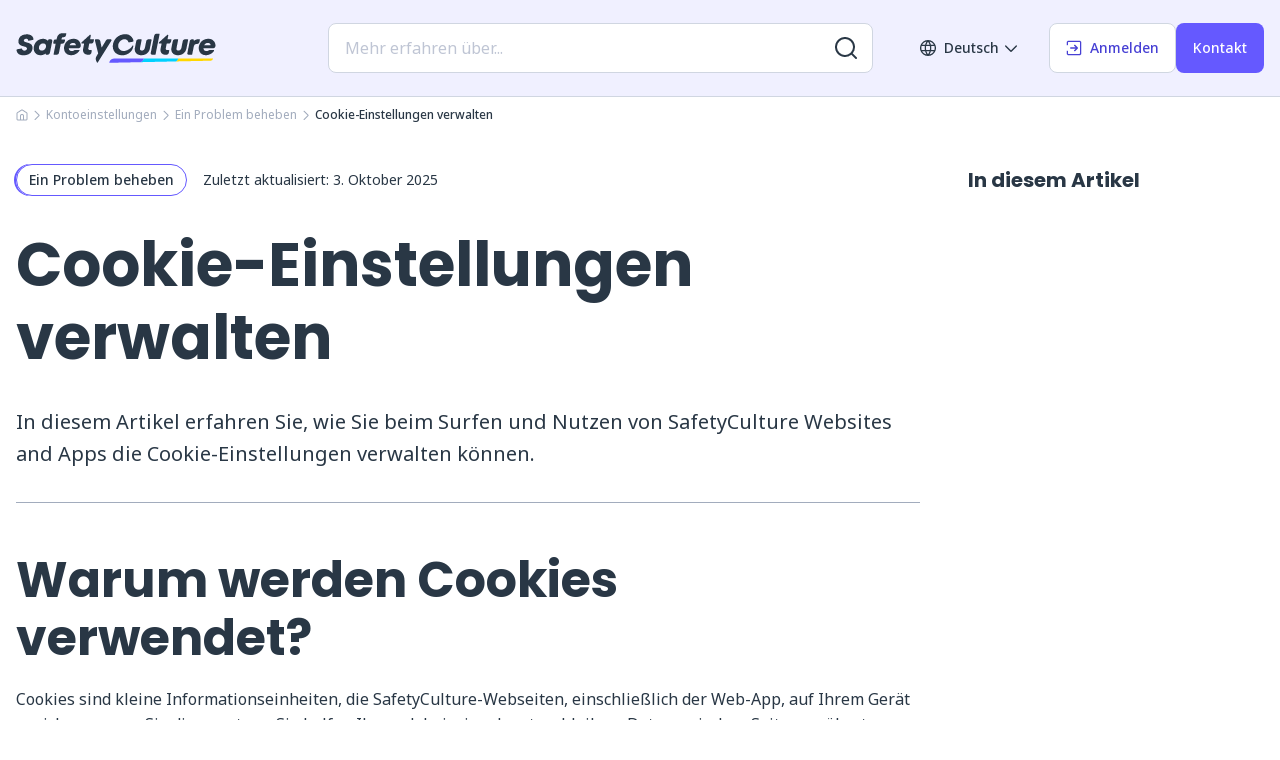

--- FILE ---
content_type: text/html; charset=utf-8
request_url: https://help.safetyculture.com/de/001128/
body_size: 14216
content:
<!DOCTYPE html><html lang="de"><head><meta charSet="utf-8" data-next-head=""/><meta name="viewport" content="width=device-width, initial-scale=1, shrink-to-fit=no, maximum-scale=1" data-next-head=""/><link rel="icon" href="/favicon/favicon.ico" sizes="any" data-next-head=""/><link rel="icon" href="/favicon/icon.svg" type="image/svg+xml" data-next-head=""/><link rel="apple-touch-icon" href="/favicon/180.png" data-next-head=""/><link rel="manifest" href="/manifest.webmanifest" data-next-head=""/><link rel="alternate" hrefLang="de-de" href="https://help.safetyculture.com/de/001128" data-next-head=""/><link rel="alternate" hrefLang="x-default" href="https://help.safetyculture.com/de/001128" data-next-head=""/><link rel="canonical" href="https://help.safetyculture.com/de/001128" data-next-head=""/><title data-next-head="">Cookie-Einstellungen verwalten | SafetyCulture Hilfecenter</title><meta property="og:title" content="Cookie-Einstellungen verwalten" data-next-head=""/><meta name="description" content="Erfahren Sie, wie SafetyCulture Cookies verwendet, um Login-Sitzungen aufrechtzuerhalten, Nutzer-Workflows zu unterstützen und Inhalte auf den Websites zu pe..." data-next-head=""/><meta name="keywords" content="Cookie-Einstellungen von SafetyCulture, Cookies auf den Websites von SafetyCulture, Cookies in SafetyCulture aktivieren, Cookies in SafetyCulture deaktivieren, Cookies in SafetyCulture zulassen, Cookies in SafetyCulture deaktivieren, Browsereinstellungen in SafetyCulture, Cookies von Drittanbietern in SafetyCulture zulassen, Cookies von Drittanbietern in SafetyCulture aktivieren, Cookies von Drittanbietern in SafetyCulture deaktivieren, Cookies von Drittanbietern in SafetyCulture deaktivieren, So verwalten Sie Cookie-Einstellungen in SafetyCulture, Was passiert, wenn ich Cookies in SafetyCulture nicht akzeptiere?, Wie funktionieren Cookies in SafetyCulture" data-next-head=""/><meta name="robots" content="max-image-preview:large,max-snippet:-1,max-video-preview:-1,index,follow" data-next-head=""/><meta property="og:type" content="article" data-next-head=""/><meta property="og:locale" content="de" data-next-head=""/><meta property="og:site_name" content="SafetyCulture Hilfecenter" data-next-head=""/><meta property="og:url" content="https://help.safetyculture.com/de/001128" data-next-head=""/><meta property="og:image" content="https://help.safetyculture.com/open-graph/safety-culture-help-center.jpg" data-next-head=""/><meta property="og:image:type" content="image/png" data-next-head=""/><meta property="og:image:width" content="1200" data-next-head=""/><meta property="og:image:height" content="630" data-next-head=""/><meta property="article:publisher" content="https://www.facebook.com/SafetyCultureTeam/" data-next-head=""/><meta property="article:modified_time" content="2025-10-03T19:02:37.522Z" data-next-head=""/><link rel="preload" href="/logo/sc-logo-color.svg" as="image" data-next-head=""/><link rel="preload" href="/_next/static/media/f8783467cccb7b8a-s.p.woff2" as="font" type="font/woff2" crossorigin="anonymous" data-next-font="size-adjust"/><link rel="preload" href="/_next/static/media/1755441e3a2fa970-s.p.woff2" as="font" type="font/woff2" crossorigin="anonymous" data-next-font="size-adjust"/><link rel="preload" href="/_next/static/media/b957ea75a84b6ea7-s.p.woff2" as="font" type="font/woff2" crossorigin="anonymous" data-next-font="size-adjust"/><link rel="preload" href="/_next/static/css/292f12e4153c9f02.css" as="style"/><link rel="preload" href="/_next/static/css/5257b2c21759796e.css" as="style"/><link rel="preload" href="/_next/static/css/dba56df382600f54.css" as="style"/><link rel="preload" href="/_next/static/css/af8339b10ae6eb1b.css" as="style"/><link rel="preload" href="/_next/static/css/a1d72cecddf9a9ac.css" as="style"/><link rel="preload" href="/_next/static/css/42642787ed4d7cc7.css" as="style"/><link rel="preload" href="/_next/static/css/b06af5637fa14399.css" as="style"/><link rel="stylesheet" href="/_next/static/css/292f12e4153c9f02.css" data-n-g=""/><link rel="stylesheet" href="/_next/static/css/5257b2c21759796e.css" data-n-p=""/><link rel="stylesheet" href="/_next/static/css/dba56df382600f54.css" data-n-p=""/><link rel="stylesheet" href="/_next/static/css/af8339b10ae6eb1b.css"/><link rel="stylesheet" href="/_next/static/css/a1d72cecddf9a9ac.css"/><link rel="stylesheet" href="/_next/static/css/42642787ed4d7cc7.css"/><link rel="stylesheet" href="/_next/static/css/b06af5637fa14399.css"/><noscript data-n-css=""></noscript><script defer="" noModule="" src="/_next/static/chunks/polyfills-42372ed130431b0a.js"></script><script defer="" src="/_next/static/chunks/279.1054ae785e715531.js"></script><script defer="" src="/_next/static/chunks/374.325f0fa3f85c4680.js"></script><script defer="" src="/_next/static/chunks/756.5122b840fdbfbf43.js"></script><script defer="" src="/_next/static/chunks/642.8e0d7e65370308fa.js"></script><script src="/_next/static/chunks/webpack-e59b8d0f835df19a.js" defer=""></script><script src="/_next/static/chunks/framework-27db23c374b80537.js" defer=""></script><script src="/_next/static/chunks/main-5fc0a6c9921ee767.js" defer=""></script><script src="/_next/static/chunks/pages/_app-2dacd3821c4697a4.js" defer=""></script><script src="/_next/static/chunks/271-c71e316caef7a8b8.js" defer=""></script><script src="/_next/static/chunks/672-3d89c627123e739a.js" defer=""></script><script src="/_next/static/chunks/848-195c2387dfb9b0bc.js" defer=""></script><script src="/_next/static/chunks/pages/%5B%5B...slug%5D%5D-8f2b23fd2622b90a.js" defer=""></script><script src="/_next/static/_2a_uVIXj47iMAtFBQ6-k/_buildManifest.js" defer=""></script><script src="/_next/static/_2a_uVIXj47iMAtFBQ6-k/_ssgManifest.js" defer=""></script></head><body><link rel="preload" as="image" href="/logo/sc-logo-color.svg"/><div id="__next"><div class="__variable_fcd23d __variable_b4dd1b"><!--$--><!--/$--><div class="Layout_root__CmUPU" id="help"><noscript><iframe style="display:none;visibility:hidden" width="0" height="0" src="https://www.googletagmanager.com/ns.html?id=GTM-N9ZFBPM"></iframe></noscript><header class="Header_root__bG_hu" id="siteHeader"><div class="Header_headerContainer__okqQK Container_root__PLi7o"><div class="Row_root__oYlQf"><div class="Header_logoWrapper__H5oQC Column_root__Dap1n Column_xs-8__uhhGM Column_md-3__pgIUK"><div><a aria-label="SafetyCulture" href="/de/"><img alt="SafetyCulture" width="200" height="30" decoding="async" data-nimg="1" style="color:transparent" src="/logo/sc-logo-color.svg"/></a></div></div><div class="Header_navigationWrapper__a4SGU Column_root__Dap1n Column_xs-4__PkKQ2 Column_md-9__fFSbS"><div class="Header_search__kddwg false "><div class="AlgoliaSearch_header__D8JEr AlgoliaSearch_root__TXFWO AlgoliaSearch_noneSearchPage__v49Rm" tabindex="0"><div class="SearchBox_root__5wEgt"><input class="searchPage placeholderSearch" type="search" data-cy="search-input" placeholder="Mehr erfahren über..."/><button class="SearchBox_submit__Ac_Na" type="button" aria-label="Nach weiteren Ergebnissen suchen"><svg width="22" height="22" fill="none" xmlns="http://www.w3.org/2000/svg" viewBox="0 0 22 22"><path fill="currentColor" fill-rule="evenodd" d="M16.329 17.743A9.96 9.96 0 0 1 10 20C4.477 20 0 15.523 0 10S4.477 0 10 0s10 4.477 10 10a9.959 9.959 0 0 1-2.257 6.329l3.964 3.964a1 1 0 0 1-1.414 1.414l-3.964-3.964ZM18 10a8 8 0 1 1-16 0 8 8 0 0 1 16 0Z" clip-rule="evenodd"></path></svg></button></div></div></div><div class="Header_mobileSearchToggle__eWdUK  false "><button class="Button_medium__TQGKQ Button_secondary__1rNVb Button_root__exHKX" type="button" aria-label="Suche öffnen"><svg width="22" height="22" fill="none" xmlns="http://www.w3.org/2000/svg" viewBox="0 0 22 22"><path fill="currentColor" fill-rule="evenodd" d="M16.329 17.743A9.96 9.96 0 0 1 10 20C4.477 20 0 15.523 0 10S4.477 0 10 0s10 4.477 10 10a9.959 9.959 0 0 1-2.257 6.329l3.964 3.964a1 1 0 0 1-1.414 1.414l-3.964-3.964ZM18 10a8 8 0 1 1-16 0 8 8 0 0 1 16 0Z" clip-rule="evenodd"></path></svg></button></div><div class="Header_desktopNav__zE8Of"><nav><ul><li><button class="LanguageToggle_root__GOcv6 Button_medium__TQGKQ Button_tertiary__0QinN Button_root__exHKX" type="button"><i class="Button_before__b1RRz"><svg width="16" height="16" fill="none" xmlns="http://www.w3.org/2000/svg"><path fill-rule="evenodd" clip-rule="evenodd" d="M2.22503 4.66667H5.11886C5.38207 3.72571 5.72993 2.92306 6.07843 2.26961C6.23134 1.9829 6.3845 1.72467 6.53089 1.49574C4.69327 1.90902 3.1422 3.08116 2.22503 4.66667ZM8 1.71051C7.78517 2.00139 7.5205 2.39906 7.2549 2.89706C6.99145 3.39103 6.72752 3.98278 6.51016 4.66667H9.48984C9.27248 3.98278 9.00855 3.39103 8.7451 2.89706C8.4795 2.39906 8.21483 2.00139 8 1.71051ZM9.82136 6H6.17864C6.06684 6.61425 6 7.28179 6 8C6 8.71821 6.06684 9.38575 6.17864 10H9.82136C9.93316 9.38575 10 8.71821 10 8C10 7.28179 9.93316 6.61425 9.82136 6ZM11.1742 10C11.2747 9.37837 11.3333 8.71098 11.3333 8C11.3333 7.28902 11.2747 6.62163 11.1742 6H14.3617C14.5597 6.6307 14.6667 7.30233 14.6667 8C14.6667 8.69767 14.5597 9.3693 14.3617 10H11.1742ZM9.48984 11.3333H6.51016C6.72752 12.0172 6.99145 12.609 7.2549 13.1029C7.5205 13.6009 7.78517 13.9986 8 14.2895C8.21483 13.9986 8.4795 13.6009 8.7451 13.1029C9.00855 12.609 9.27248 12.0172 9.48984 11.3333ZM6.53089 14.5043C6.38449 14.2753 6.23134 14.0171 6.07843 13.7304C5.72993 13.0769 5.38207 12.2743 5.11886 11.3333H2.22503C3.1422 12.9188 4.69326 14.091 6.53089 14.5043ZM1.63835 10H4.8258C4.72533 9.37837 4.66667 8.71098 4.66667 8C4.66667 7.28902 4.72533 6.62163 4.8258 6H1.63835C1.44028 6.6307 1.33333 7.30233 1.33333 8C1.33333 8.69767 1.44028 9.3693 1.63835 10ZM9.46911 14.5043C9.61551 14.2753 9.76866 14.0171 9.92157 13.7304C10.2701 13.0769 10.6179 12.2743 10.8811 11.3333H13.775C12.8578 12.9188 11.3067 14.091 9.46911 14.5043ZM13.775 4.66667H10.8811C10.6179 3.72571 10.2701 2.92306 9.92157 2.26961C9.76866 1.9829 9.6155 1.72467 9.46911 1.49574C11.3067 1.90902 12.8578 3.08116 13.775 4.66667ZM0.545595 5.09082C1.70889 2.11207 4.60697 0 8 0C11.393 0 14.2911 2.11207 15.4544 5.09082C15.8069 5.99335 16 6.97492 16 8C16 9.02508 15.8069 10.0067 15.4544 10.9092C14.2911 13.8879 11.393 16 8 16C4.60697 16 1.70888 13.8879 0.545595 10.9092C0.19313 10.0067 0 9.02508 0 8C0 6.97492 0.193131 5.99335 0.545595 5.09082Z" fill="currentColor"></path><clipPath><rect width="16" height="16" fill="currentColor"></rect></clipPath></svg></i>Deutsch<i class="Button_after__DfGmb"><svg width="16" height="16" viewBox="0 0 16 16" fill="none" xmlns="http://www.w3.org/2000/svg"><path fill-rule="evenodd" clip-rule="evenodd" d="M2.19526 5.52827C2.45561 5.26792 2.87772 5.26792 3.13807 5.52827L8 10.3902L12.8619 5.52827C13.1223 5.26792 13.5444 5.26792 13.8047 5.52827C14.0651 5.78862 14.0651 6.21073 13.8047 6.47108L8.4714 11.8044C8.21106 12.0648 7.78895 12.0648 7.5286 11.8044L2.19526 6.47108C1.93491 6.21073 1.93491 5.78862 2.19526 5.52827Z" fill="currentColor"></path></svg></i></button></li><li><a class="Button_medium__TQGKQ Button_secondary__1rNVb Button_root__exHKX" href="https://app.safetyculture.com/login?lang=de-DE" rel="noopener noreferrer" target="_blank" aria-label="Anmelden" data-tracking="loginButton"><i class="Button_before__b1RRz"><svg width="16" height="16" viewBox="0 0 20 20" fill="none" xmlns="http://www.w3.org/2000/svg"><path d="M16.6663 19.1663C18.0471 19.1663 19.1663 18.0471 19.1663 16.6663L19.1663 3.33301C19.1663 1.9523 18.0471 0.833008 16.6663 0.833008H3.33301C1.9523 0.833008 0.833008 1.9523 0.833008 3.33301V5.83301C0.833008 6.29325 1.20611 6.66634 1.66634 6.66634C2.12658 6.66634 2.49968 6.29325 2.49968 5.83301L2.49968 3.33301C2.49968 2.87277 2.87277 2.49967 3.33301 2.49967L16.6663 2.49968C17.1266 2.49968 17.4997 2.87277 17.4997 3.33301L17.4997 16.6663C17.4997 17.1266 17.1266 17.4997 16.6663 17.4997L3.33301 17.4997C2.87277 17.4997 2.49967 17.1266 2.49967 16.6663L2.49967 14.1663C2.49967 13.7061 2.12658 13.333 1.66634 13.333C1.2061 13.333 0.833008 13.7061 0.833008 14.1663V16.6663C0.833008 18.0471 1.9523 19.1663 3.33301 19.1663L16.6663 19.1663Z" fill="currentColor"></path><path d="M10.2438 13.9223C9.91832 13.5968 9.91832 13.0692 10.2438 12.7438L12.1545 10.833H5.83296C5.37272 10.833 4.99963 10.4599 4.99963 9.99967C4.99963 9.53944 5.37272 9.16634 5.83296 9.16634H12.1545L10.2438 7.2556C9.91832 6.93016 9.91832 6.40252 10.2438 6.07709C10.5692 5.75165 11.0968 5.75165 11.4223 6.07709L14.7556 9.41042C15.081 9.73586 15.081 10.2635 14.7556 10.5889L11.4223 13.9223C11.0968 14.2477 10.5692 14.2477 10.2438 13.9223Z" fill="currentColor"></path></svg></i>Anmelden</a></li><li><a class="Button_medium__TQGKQ Button_primary__QF4WC Button_root__exHKX" aria-label="Kontakt" data-tracking="contactButton" href="/de/Kontakt/">Kontakt</a></li></ul></nav></div><div class="Header_mobileNav__D0bug"><div class="Header_toggle__sHf9X"><button class="Button_icon__BPg_A Button_medium__TQGKQ Button_tertiary__0QinN Button_root__exHKX" type="button" aria-label="Menü für Mobilgeräte öffnen"><svg clip-rule="evenodd" fill="none" fill-rule="evenodd" height="30" viewBox="0 0 100 100" width="30" xmlns="http://www.w3.org/2000/svg"><path d="M20 29h60s14.499-.183 14.533 37.711c.01 11.27-3.567 14.96-9.274 14.958C79.552 81.668 75 74.999 75 74.999L25 25" fill="currentColor"></path><path d="M20 50h60" fill="currentColor"></path><path d="M20 71h60s14.499.183 14.533-37.711c.01-11.27-3.567-14.96-9.274-14.958-5.707.001-10.259 6.67-10.259 6.67L25 75" fill="currentColor"></path></svg></button></div></div></div></div><div class="Header_mobileSearch__3LAg7 "><div class="AlgoliaSearch_header__D8JEr AlgoliaSearch_root__TXFWO AlgoliaSearch_noneSearchPage__v49Rm" tabindex="0"><div class="SearchBox_root__5wEgt"><input class="searchPage placeholderSearch" type="search" data-cy="search-input" placeholder="Mehr erfahren über..."/><button class="SearchBox_submit__Ac_Na" type="button" aria-label="Nach weiteren Ergebnissen suchen"><svg width="22" height="22" fill="none" xmlns="http://www.w3.org/2000/svg" viewBox="0 0 22 22"><path fill="currentColor" fill-rule="evenodd" d="M16.329 17.743A9.96 9.96 0 0 1 10 20C4.477 20 0 15.523 0 10S4.477 0 10 0s10 4.477 10 10a9.959 9.959 0 0 1-2.257 6.329l3.964 3.964a1 1 0 0 1-1.414 1.414l-3.964-3.964ZM18 10a8 8 0 1 1-16 0 8 8 0 0 1 16 0Z" clip-rule="evenodd"></path></svg></button></div></div></div></div></header><div class="Header_mobileMenu__UU4dc "><div class="Header_mobileMenuWrapper__SQCj4"><nav><ul><li><a aria-label="Erste Schritte" href="/de/erste-schritte/">Erste Schritte</a></li><li><a aria-label="SafetyCulture nutzen" href="/de/safetyculture-nutzen/">SafetyCulture nutzen</a></li><li><a aria-label="Verwaltung" href="/de/verwaltung/">Verwaltung</a></li><li><a aria-label="Integrationen" href="/de/integrationen/">Integrationen</a></li><li><a aria-label="Kontoeinstellungen" href="/de/account-settings/">Kontoeinstellungen</a></li><li><a aria-label="Ein Problem beheben" href="/de/fix-a-problem/">Ein Problem beheben</a></li><li class="Header_languageToggle__vEuHJ"><button class="LanguageToggle_root__GOcv6" type="button"><i class="Button_before__b1RRz"><svg width="16" height="16" fill="none" xmlns="http://www.w3.org/2000/svg"><path fill-rule="evenodd" clip-rule="evenodd" d="M2.22503 4.66667H5.11886C5.38207 3.72571 5.72993 2.92306 6.07843 2.26961C6.23134 1.9829 6.3845 1.72467 6.53089 1.49574C4.69327 1.90902 3.1422 3.08116 2.22503 4.66667ZM8 1.71051C7.78517 2.00139 7.5205 2.39906 7.2549 2.89706C6.99145 3.39103 6.72752 3.98278 6.51016 4.66667H9.48984C9.27248 3.98278 9.00855 3.39103 8.7451 2.89706C8.4795 2.39906 8.21483 2.00139 8 1.71051ZM9.82136 6H6.17864C6.06684 6.61425 6 7.28179 6 8C6 8.71821 6.06684 9.38575 6.17864 10H9.82136C9.93316 9.38575 10 8.71821 10 8C10 7.28179 9.93316 6.61425 9.82136 6ZM11.1742 10C11.2747 9.37837 11.3333 8.71098 11.3333 8C11.3333 7.28902 11.2747 6.62163 11.1742 6H14.3617C14.5597 6.6307 14.6667 7.30233 14.6667 8C14.6667 8.69767 14.5597 9.3693 14.3617 10H11.1742ZM9.48984 11.3333H6.51016C6.72752 12.0172 6.99145 12.609 7.2549 13.1029C7.5205 13.6009 7.78517 13.9986 8 14.2895C8.21483 13.9986 8.4795 13.6009 8.7451 13.1029C9.00855 12.609 9.27248 12.0172 9.48984 11.3333ZM6.53089 14.5043C6.38449 14.2753 6.23134 14.0171 6.07843 13.7304C5.72993 13.0769 5.38207 12.2743 5.11886 11.3333H2.22503C3.1422 12.9188 4.69326 14.091 6.53089 14.5043ZM1.63835 10H4.8258C4.72533 9.37837 4.66667 8.71098 4.66667 8C4.66667 7.28902 4.72533 6.62163 4.8258 6H1.63835C1.44028 6.6307 1.33333 7.30233 1.33333 8C1.33333 8.69767 1.44028 9.3693 1.63835 10ZM9.46911 14.5043C9.61551 14.2753 9.76866 14.0171 9.92157 13.7304C10.2701 13.0769 10.6179 12.2743 10.8811 11.3333H13.775C12.8578 12.9188 11.3067 14.091 9.46911 14.5043ZM13.775 4.66667H10.8811C10.6179 3.72571 10.2701 2.92306 9.92157 2.26961C9.76866 1.9829 9.6155 1.72467 9.46911 1.49574C11.3067 1.90902 12.8578 3.08116 13.775 4.66667ZM0.545595 5.09082C1.70889 2.11207 4.60697 0 8 0C11.393 0 14.2911 2.11207 15.4544 5.09082C15.8069 5.99335 16 6.97492 16 8C16 9.02508 15.8069 10.0067 15.4544 10.9092C14.2911 13.8879 11.393 16 8 16C4.60697 16 1.70888 13.8879 0.545595 10.9092C0.19313 10.0067 0 9.02508 0 8C0 6.97492 0.193131 5.99335 0.545595 5.09082Z" fill="currentColor"></path><clipPath><rect width="16" height="16" fill="currentColor"></rect></clipPath></svg></i>Deutsch<i class="Button_after__DfGmb"><svg width="16" height="16" viewBox="0 0 16 16" fill="none" xmlns="http://www.w3.org/2000/svg"><path fill-rule="evenodd" clip-rule="evenodd" d="M2.19526 5.52827C2.45561 5.26792 2.87772 5.26792 3.13807 5.52827L8 10.3902L12.8619 5.52827C13.1223 5.26792 13.5444 5.26792 13.8047 5.52827C14.0651 5.78862 14.0651 6.21073 13.8047 6.47108L8.4714 11.8044C8.21106 12.0648 7.78895 12.0648 7.5286 11.8044L2.19526 6.47108C1.93491 6.21073 1.93491 5.78862 2.19526 5.52827Z" fill="currentColor"></path></svg></i></button></li></ul></nav></div><div class="Header_mobileButtons__o2V3Q"><ul><li><a class="Button_medium__TQGKQ Button_secondary__1rNVb Button_root__exHKX" href="https://app.safetyculture.com/login?lang=de-DE" rel="noopener noreferrer" target="_blank" aria-label="Anmelden" data-tracking="loginButton"><i class="Button_before__b1RRz"><svg width="16" height="16" viewBox="0 0 20 20" fill="none" xmlns="http://www.w3.org/2000/svg"><path d="M16.6663 19.1663C18.0471 19.1663 19.1663 18.0471 19.1663 16.6663L19.1663 3.33301C19.1663 1.9523 18.0471 0.833008 16.6663 0.833008H3.33301C1.9523 0.833008 0.833008 1.9523 0.833008 3.33301V5.83301C0.833008 6.29325 1.20611 6.66634 1.66634 6.66634C2.12658 6.66634 2.49968 6.29325 2.49968 5.83301L2.49968 3.33301C2.49968 2.87277 2.87277 2.49967 3.33301 2.49967L16.6663 2.49968C17.1266 2.49968 17.4997 2.87277 17.4997 3.33301L17.4997 16.6663C17.4997 17.1266 17.1266 17.4997 16.6663 17.4997L3.33301 17.4997C2.87277 17.4997 2.49967 17.1266 2.49967 16.6663L2.49967 14.1663C2.49967 13.7061 2.12658 13.333 1.66634 13.333C1.2061 13.333 0.833008 13.7061 0.833008 14.1663V16.6663C0.833008 18.0471 1.9523 19.1663 3.33301 19.1663L16.6663 19.1663Z" fill="currentColor"></path><path d="M10.2438 13.9223C9.91832 13.5968 9.91832 13.0692 10.2438 12.7438L12.1545 10.833H5.83296C5.37272 10.833 4.99963 10.4599 4.99963 9.99967C4.99963 9.53944 5.37272 9.16634 5.83296 9.16634H12.1545L10.2438 7.2556C9.91832 6.93016 9.91832 6.40252 10.2438 6.07709C10.5692 5.75165 11.0968 5.75165 11.4223 6.07709L14.7556 9.41042C15.081 9.73586 15.081 10.2635 14.7556 10.5889L11.4223 13.9223C11.0968 14.2477 10.5692 14.2477 10.2438 13.9223Z" fill="currentColor"></path></svg></i>Anmelden</a></li><li><a class="Button_medium__TQGKQ Button_primary__QF4WC Button_root__exHKX" aria-label="Kontakt" data-tracking="contactButton" href="/de/Kontakt/">Kontakt</a></li></ul></div></div><main class="Main_root__uU4ts article"><div class="Container_root__PLi7o"><div class="Row_root__oYlQf"><div class="Column_root__Dap1n Column_xs-12__Xd9QA" data-tracking="breadcrumbs-wrapper"><div class="Breadcrumbs_root__RJuHE"><ul><li><a class="Button_link__QcbVg Button_root__exHKX" href="/de/"><svg clip-rule="evenodd" fill="none" fill-rule="evenodd" height="12" viewBox="0 0 24 24" width="12" xmlns="http://www.w3.org/2000/svg"><path d="M13.635 1.37004C12.6408 0.723819 11.3592 0.72382 10.365 1.37005L2.36503 6.57004C1.51366 7.12344 1 8.06995 1 9.08538V20C1 21.6569 2.34315 23 4 23H20C21.6569 23 23 21.6569 23 20V9.08538C23 8.06995 22.4863 7.12344 21.635 6.57004L13.635 1.37004ZM11.455 3.04693C11.7864 2.83152 12.2136 2.83152 12.545 3.04693L20.545 8.24693C20.8288 8.4314 21 8.7469 21 9.08538V20C21 20.5523 20.5523 21 20 21H15.9998L16 13.4615C16 11.3739 14.0151 10 12.0001 10C9.98507 10 8.00017 11.3739 8.00016 13.4615L8 21L9.18182 21H4C3.44772 21 3 20.5523 3 20V9.08538C3 8.7469 3.17122 8.4314 3.45501 8.24693L11.455 3.04693ZM10 21H15.1817L13.9998 21L14 13.4615C14 12.8302 13.2987 12 12.0001 12C10.7015 12 10.0002 12.8302 10.0002 13.4615L10 21Z" fill="currentColor"></path></svg></a></li><li class="Breadcrumbs_separator__rwgXr"><svg width="10" height="10" viewBox="0 0 7 13" fill="none" xmlns="http://www.w3.org/2000/svg"><path fill-rule="evenodd" clip-rule="evenodd" d="M0.52827 1.19331C0.788619 0.932959 1.21073 0.932959 1.47108 1.19331L6.80441 6.52664C7.06476 6.78699 7.06476 7.2091 6.80441 7.46945L1.47108 12.8028C1.21073 13.0631 0.788619 13.0631 0.52827 12.8028C0.26792 12.5424 0.26792 12.1203 0.52827 11.86L5.3902 6.99805L0.52827 2.13612C0.26792 1.87577 0.26792 1.45366 0.52827 1.19331Z" fill="currentColor"></path></svg></li><li><a class="Button_link__QcbVg Button_root__exHKX" href="/de/account-settings/">Kontoeinstellungen</a></li><li class="Breadcrumbs_separator__rwgXr"><svg width="10" height="10" viewBox="0 0 7 13" fill="none" xmlns="http://www.w3.org/2000/svg"><path fill-rule="evenodd" clip-rule="evenodd" d="M0.52827 1.19331C0.788619 0.932959 1.21073 0.932959 1.47108 1.19331L6.80441 6.52664C7.06476 6.78699 7.06476 7.2091 6.80441 7.46945L1.47108 12.8028C1.21073 13.0631 0.788619 13.0631 0.52827 12.8028C0.26792 12.5424 0.26792 12.1203 0.52827 11.86L5.3902 6.99805L0.52827 2.13612C0.26792 1.87577 0.26792 1.45366 0.52827 1.19331Z" fill="currentColor"></path></svg></li><li><a class="Button_small__9kcx7 Button_link__QcbVg Button_root__exHKX" href="/de/account-settings/fix-a-problem-account-management/">Ein Problem beheben</a></li><li class="Breadcrumbs_separator__rwgXr"><svg width="10" height="10" viewBox="0 0 7 13" fill="none" xmlns="http://www.w3.org/2000/svg"><path fill-rule="evenodd" clip-rule="evenodd" d="M0.52827 1.19331C0.788619 0.932959 1.21073 0.932959 1.47108 1.19331L6.80441 6.52664C7.06476 6.78699 7.06476 7.2091 6.80441 7.46945L1.47108 12.8028C1.21073 13.0631 0.788619 13.0631 0.52827 12.8028C0.26792 12.5424 0.26792 12.1203 0.52827 11.86L5.3902 6.99805L0.52827 2.13612C0.26792 1.87577 0.26792 1.45366 0.52827 1.19331Z" fill="currentColor"></path></svg></li><li><span class="Typography_root__V4jeS Typography_medium__56tly Typography_xs-1__WJ0UZ">Cookie-Einstellungen verwalten</span></li></ul></div></div><div class="Article_blocks__7OzKe Column_root__Dap1n Column_xs-12__Xd9QA Column_md-9__fFSbS" data-tracking="article-wrapper"><section class="Hero_root__rPsnv"><div class="Row_root__oYlQf Hero_meta__DBoAO"><div class="Hero_wrapper__1JCPk Column_root__Dap1n Column_xs-12__Xd9QA"><div><a class="Button_small__9kcx7 Button_badge__tpasL Button_root__exHKX" href="/de/account-settings/fix-a-problem-account-management/">Ein Problem beheben</a></div><div class="Hero_date__MvPVa"><span class="Typography_root__V4jeS Typography_xs-2__mo1pD">Zuletzt aktualisiert: </span><time dateTime="2025-10-03T19:02:37.522Z">3. Oktober 2025</time></div></div></div><div class="Row_root__oYlQf Hero_header__lCdGA Hero_description__3_1_V"><div class="Column_root__Dap1n Column_xs-12__Xd9QA"><h1 class="Typography_poppins__2oIGq Typography_root__V4jeS Typography_xs-6__ZOrob Typography_md-9__t1TPw"><span data-contentful-field-id="title" data-contentful-entry-id="5QQ72Gvmzk6sQvvzwlNfnT">Cookie-Einstellungen verwalten</span></h1><span class="Typography_noto-sans__5B_Cu Typography_root__V4jeS Typography_xs-4__BLzEb"><span data-contentful-field-id="description" data-contentful-entry-id="5QQ72Gvmzk6sQvvzwlNfnT">In diesem Artikel erfahren Sie, wie Sie beim Surfen und Nutzen von SafetyCulture Websites and Apps die Cookie-Einstellungen verwalten können.</span></span></div></div></section><section class="Article_block__713Gs"><div class="ArticleBlocksRenderer_heading-2__008ng"><h2 class="Typography_poppins__2oIGq Typography_root__V4jeS Typography_toc__jFXy6 Typography_bold__20zf_ Typography_xs-6__ZOrob Typography_md-7___bKbF Typography_lg-8__AcOnX" id="warum-werden-cookies-verwendet"><span data-contentful-field-id="body" data-contentful-entry-id="4vVRoYt7jVYYvdapW9Q12i">Warum werden Cookies verwendet?</span></h2></div><span class="ArticleBlocksRenderer_paragraph__1rtLW"><span data-contentful-field-id="body" data-contentful-entry-id="4vVRoYt7jVYYvdapW9Q12i"><p>Cookies sind kleine Informationseinheiten, die SafetyCulture-Webseiten, einschließlich der Web-App, auf Ihrem Gerät speichern, wenn Sie diese nutzen. Sie helfen Ihnen dabei, eingeloggt zu bleiben, Daten zwischen Seiten zu übertragen und ein personalisiertes Browsing-Erlebnis zu bieten.</p></span></span><span class="ArticleBlocksRenderer_paragraph__1rtLW"><span data-contentful-field-id="body" data-contentful-entry-id="4vVRoYt7jVYYvdapW9Q12i"><p>Wenn Sie Cookies für SafetyCulture-Websites deaktivieren, kann es sein, dass Sie unerwartet ausgeloggt werden, Seiten nicht richtig geladen werden oder weniger relevante Inhalte angezeigt werden. Cookies sind unerlässlich für <a title="Den SafetyCulture Integration Builder installieren oder deinstallieren" href="/de/002001/">nahtlose Navigation</a> und für <a title="Einführung in Integrationen" href="/de/000077/">die Verbindung von Tools und Arbeitsabläufen</a> auf unseren Websites.</p></span></span></section><section class="Article_block__713Gs"><span data-contentful-field-id="body" data-contentful-entry-id="D2MIIK1bC1qiK359Nk0ni"><div><h2 class="Typography_poppins__2oIGq Typography_root__V4jeS Typography_toc__jFXy6 Typography_bold__20zf_ Typography_xs-6__ZOrob Typography_md-7___bKbF Typography_lg-8__AcOnX" id="cookie-einstellungen-verwalten">Cookie-Einstellungen verwalten</h2><div class="Tabs_navigation__jL7VR"><nav><ul><li><button class="Tabs_toggle__jx3U1 Tabs_is-active__ACSFM desktop" type="button" id="cookies-aktivieren">Cookies aktivieren</button></li><li><button class="Tabs_toggle__jx3U1 desktop" type="button" id="cookies-deaktivieren">Cookies deaktivieren</button></li></ul></nav></div><div class="Tabs_mobileNavItem__08z7R Tabs_firstItem__dpJ1i"><button class="Tabs_toggle__jx3U1 Tabs_is-active__ACSFM mobile" type="button" id="cookies-aktivieren">Cookies aktivieren<i class="Button_after__DfGmb"><svg width="16" height="16" viewBox="0 0 16 16" fill="none" xmlns="http://www.w3.org/2000/svg"><path fill-rule="evenodd" clip-rule="evenodd" d="M2.19526 5.52827C2.45561 5.26792 2.87772 5.26792 3.13807 5.52827L8 10.3902L12.8619 5.52827C13.1223 5.26792 13.5444 5.26792 13.8047 5.52827C14.0651 5.78862 14.0651 6.21073 13.8047 6.47108L8.4714 11.8044C8.21106 12.0648 7.78895 12.0648 7.5286 11.8044L2.19526 6.47108C1.93491 6.21073 1.93491 5.78862 2.19526 5.52827Z" fill="currentColor"></path></svg></i></button></div><div class="Tabs_content__Jq0Vs Tabs_is-show___470F"><span class="ArticleBlocksRenderer_paragraph__1rtLW"><p>Wählen Sie Ihren Browser aus der folgenden Liste aus:</p></span><span class="ArticleBlocksRenderer_unordered-list__6cj_W"><ul><li><p><a class="Button_link__QcbVg Button_root__exHKX" href="https://support.google.com/accounts/answer/61416" rel="noopener noreferrer" target="_blank" title="Google Chrome">Google Chrome<i class="Button_after__DfGmb"><svg width="12" height="12" viewBox="0 0 20 19" fill="none" xmlns="http://www.w3.org/2000/svg"><path d="M11.5 1C11.5 0.447715 11.9477 0 12.5 0H18.5C19.0523 0 19.5 0.447715 19.5 1L19.5 7C19.5 7.55228 19.0523 8 18.5 8C17.9477 8 17.5 7.55229 17.5 7L17.5 3.41437L10.2071 10.7073C9.81658 11.0978 9.18342 11.0978 8.79289 10.7073C8.40237 10.3167 8.40237 9.68357 8.79289 9.29304L16.0859 2H12.5C11.9477 2 11.5 1.55228 11.5 1Z" fill="currentColor"></path><path d="M4.66146 1L7.72223 1C8.27451 1 8.72223 1.44772 8.72223 2C8.72223 2.55229 8.27451 3 7.72223 3H4.7C4.12345 3 3.75117 3.00078 3.46784 3.02393C3.19618 3.04612 3.09546 3.0838 3.04601 3.109C2.85785 3.20487 2.70487 3.35785 2.609 3.54601C2.5838 3.59546 2.54613 3.69617 2.52393 3.96784C2.50078 4.25117 2.5 4.62345 2.5 5.2V14.8C2.5 15.3766 2.50078 15.7488 2.52393 16.0322C2.54613 16.3038 2.5838 16.4045 2.609 16.454C2.70487 16.6422 2.85785 16.7951 3.04601 16.891C3.09546 16.9162 3.19618 16.9539 3.46784 16.9761C3.75118 16.9992 4.12345 17 4.7 17H14.3C14.8766 17 15.2488 16.9992 15.5322 16.9761C15.8038 16.9539 15.9045 16.9162 15.954 16.891C16.1422 16.7951 16.2951 16.6422 16.391 16.454C16.4162 16.4045 16.4539 16.3038 16.4761 16.0322C16.4992 15.7488 16.5 15.3766 16.5 14.8V11.7778C16.5 11.2255 16.9477 10.7778 17.5 10.7778C18.0523 10.7778 18.5 11.2255 18.5 11.7778V14.8386C18.5 15.3657 18.5 15.8205 18.4694 16.195C18.4371 16.5904 18.3658 16.9836 18.173 17.362C17.8854 17.9265 17.4265 18.3854 16.862 18.673C16.4836 18.8658 16.0904 18.9371 15.695 18.9694C15.3205 19 14.8657 19 14.3386 19H4.66144C4.1343 19 3.67954 19 3.30497 18.9694C2.90963 18.9371 2.51641 18.8658 2.13803 18.673C1.57354 18.3854 1.1146 17.9265 0.826983 17.362C0.634189 16.9836 0.562873 16.5904 0.530572 16.195C0.499969 15.8205 0.499984 15.3657 0.500001 14.8386V5.16146C0.499984 4.63432 0.499969 4.17954 0.530572 3.80497C0.562873 3.40963 0.634189 3.01641 0.826983 2.63803C1.1146 2.07354 1.57354 1.6146 2.13803 1.32698C2.51641 1.13419 2.90963 1.06287 3.30497 1.03057C3.67954 0.999968 4.13431 0.999983 4.66146 1Z" fill="currentColor"></path></svg></i></a></p></li><li><p><a class="Button_link__QcbVg Button_root__exHKX" href="https://support.microsoft.com/office/enable-cookies-6b018d22-1d24-43d9-8543-3d35ddb2cb52" rel="noopener noreferrer" target="_blank" title="Microsoft Edge">Microsoft Edge<i class="Button_after__DfGmb"><svg width="12" height="12" viewBox="0 0 20 19" fill="none" xmlns="http://www.w3.org/2000/svg"><path d="M11.5 1C11.5 0.447715 11.9477 0 12.5 0H18.5C19.0523 0 19.5 0.447715 19.5 1L19.5 7C19.5 7.55228 19.0523 8 18.5 8C17.9477 8 17.5 7.55229 17.5 7L17.5 3.41437L10.2071 10.7073C9.81658 11.0978 9.18342 11.0978 8.79289 10.7073C8.40237 10.3167 8.40237 9.68357 8.79289 9.29304L16.0859 2H12.5C11.9477 2 11.5 1.55228 11.5 1Z" fill="currentColor"></path><path d="M4.66146 1L7.72223 1C8.27451 1 8.72223 1.44772 8.72223 2C8.72223 2.55229 8.27451 3 7.72223 3H4.7C4.12345 3 3.75117 3.00078 3.46784 3.02393C3.19618 3.04612 3.09546 3.0838 3.04601 3.109C2.85785 3.20487 2.70487 3.35785 2.609 3.54601C2.5838 3.59546 2.54613 3.69617 2.52393 3.96784C2.50078 4.25117 2.5 4.62345 2.5 5.2V14.8C2.5 15.3766 2.50078 15.7488 2.52393 16.0322C2.54613 16.3038 2.5838 16.4045 2.609 16.454C2.70487 16.6422 2.85785 16.7951 3.04601 16.891C3.09546 16.9162 3.19618 16.9539 3.46784 16.9761C3.75118 16.9992 4.12345 17 4.7 17H14.3C14.8766 17 15.2488 16.9992 15.5322 16.9761C15.8038 16.9539 15.9045 16.9162 15.954 16.891C16.1422 16.7951 16.2951 16.6422 16.391 16.454C16.4162 16.4045 16.4539 16.3038 16.4761 16.0322C16.4992 15.7488 16.5 15.3766 16.5 14.8V11.7778C16.5 11.2255 16.9477 10.7778 17.5 10.7778C18.0523 10.7778 18.5 11.2255 18.5 11.7778V14.8386C18.5 15.3657 18.5 15.8205 18.4694 16.195C18.4371 16.5904 18.3658 16.9836 18.173 17.362C17.8854 17.9265 17.4265 18.3854 16.862 18.673C16.4836 18.8658 16.0904 18.9371 15.695 18.9694C15.3205 19 14.8657 19 14.3386 19H4.66144C4.1343 19 3.67954 19 3.30497 18.9694C2.90963 18.9371 2.51641 18.8658 2.13803 18.673C1.57354 18.3854 1.1146 17.9265 0.826983 17.362C0.634189 16.9836 0.562873 16.5904 0.530572 16.195C0.499969 15.8205 0.499984 15.3657 0.500001 14.8386V5.16146C0.499984 4.63432 0.499969 4.17954 0.530572 3.80497C0.562873 3.40963 0.634189 3.01641 0.826983 2.63803C1.1146 2.07354 1.57354 1.6146 2.13803 1.32698C2.51641 1.13419 2.90963 1.06287 3.30497 1.03057C3.67954 0.999968 4.13431 0.999983 4.66146 1Z" fill="currentColor"></path></svg></i></a></p></li><li><p><a class="Button_link__QcbVg Button_root__exHKX" href="https://support.mozilla.org/kb/websites-say-cookies-are-blocked-unblock-them" rel="noopener noreferrer" target="_blank" title="Mozilla Firefox">Mozilla Firefox<i class="Button_after__DfGmb"><svg width="12" height="12" viewBox="0 0 20 19" fill="none" xmlns="http://www.w3.org/2000/svg"><path d="M11.5 1C11.5 0.447715 11.9477 0 12.5 0H18.5C19.0523 0 19.5 0.447715 19.5 1L19.5 7C19.5 7.55228 19.0523 8 18.5 8C17.9477 8 17.5 7.55229 17.5 7L17.5 3.41437L10.2071 10.7073C9.81658 11.0978 9.18342 11.0978 8.79289 10.7073C8.40237 10.3167 8.40237 9.68357 8.79289 9.29304L16.0859 2H12.5C11.9477 2 11.5 1.55228 11.5 1Z" fill="currentColor"></path><path d="M4.66146 1L7.72223 1C8.27451 1 8.72223 1.44772 8.72223 2C8.72223 2.55229 8.27451 3 7.72223 3H4.7C4.12345 3 3.75117 3.00078 3.46784 3.02393C3.19618 3.04612 3.09546 3.0838 3.04601 3.109C2.85785 3.20487 2.70487 3.35785 2.609 3.54601C2.5838 3.59546 2.54613 3.69617 2.52393 3.96784C2.50078 4.25117 2.5 4.62345 2.5 5.2V14.8C2.5 15.3766 2.50078 15.7488 2.52393 16.0322C2.54613 16.3038 2.5838 16.4045 2.609 16.454C2.70487 16.6422 2.85785 16.7951 3.04601 16.891C3.09546 16.9162 3.19618 16.9539 3.46784 16.9761C3.75118 16.9992 4.12345 17 4.7 17H14.3C14.8766 17 15.2488 16.9992 15.5322 16.9761C15.8038 16.9539 15.9045 16.9162 15.954 16.891C16.1422 16.7951 16.2951 16.6422 16.391 16.454C16.4162 16.4045 16.4539 16.3038 16.4761 16.0322C16.4992 15.7488 16.5 15.3766 16.5 14.8V11.7778C16.5 11.2255 16.9477 10.7778 17.5 10.7778C18.0523 10.7778 18.5 11.2255 18.5 11.7778V14.8386C18.5 15.3657 18.5 15.8205 18.4694 16.195C18.4371 16.5904 18.3658 16.9836 18.173 17.362C17.8854 17.9265 17.4265 18.3854 16.862 18.673C16.4836 18.8658 16.0904 18.9371 15.695 18.9694C15.3205 19 14.8657 19 14.3386 19H4.66144C4.1343 19 3.67954 19 3.30497 18.9694C2.90963 18.9371 2.51641 18.8658 2.13803 18.673C1.57354 18.3854 1.1146 17.9265 0.826983 17.362C0.634189 16.9836 0.562873 16.5904 0.530572 16.195C0.499969 15.8205 0.499984 15.3657 0.500001 14.8386V5.16146C0.499984 4.63432 0.499969 4.17954 0.530572 3.80497C0.562873 3.40963 0.634189 3.01641 0.826983 2.63803C1.1146 2.07354 1.57354 1.6146 2.13803 1.32698C2.51641 1.13419 2.90963 1.06287 3.30497 1.03057C3.67954 0.999968 4.13431 0.999983 4.66146 1Z" fill="currentColor"></path></svg></i></a></p></li><li><p><a class="Button_link__QcbVg Button_root__exHKX" href="https://support.apple.com/guide/safari/ibrw850f6c51/" rel="noopener noreferrer" target="_blank" title="Safari">Safari<i class="Button_after__DfGmb"><svg width="12" height="12" viewBox="0 0 20 19" fill="none" xmlns="http://www.w3.org/2000/svg"><path d="M11.5 1C11.5 0.447715 11.9477 0 12.5 0H18.5C19.0523 0 19.5 0.447715 19.5 1L19.5 7C19.5 7.55228 19.0523 8 18.5 8C17.9477 8 17.5 7.55229 17.5 7L17.5 3.41437L10.2071 10.7073C9.81658 11.0978 9.18342 11.0978 8.79289 10.7073C8.40237 10.3167 8.40237 9.68357 8.79289 9.29304L16.0859 2H12.5C11.9477 2 11.5 1.55228 11.5 1Z" fill="currentColor"></path><path d="M4.66146 1L7.72223 1C8.27451 1 8.72223 1.44772 8.72223 2C8.72223 2.55229 8.27451 3 7.72223 3H4.7C4.12345 3 3.75117 3.00078 3.46784 3.02393C3.19618 3.04612 3.09546 3.0838 3.04601 3.109C2.85785 3.20487 2.70487 3.35785 2.609 3.54601C2.5838 3.59546 2.54613 3.69617 2.52393 3.96784C2.50078 4.25117 2.5 4.62345 2.5 5.2V14.8C2.5 15.3766 2.50078 15.7488 2.52393 16.0322C2.54613 16.3038 2.5838 16.4045 2.609 16.454C2.70487 16.6422 2.85785 16.7951 3.04601 16.891C3.09546 16.9162 3.19618 16.9539 3.46784 16.9761C3.75118 16.9992 4.12345 17 4.7 17H14.3C14.8766 17 15.2488 16.9992 15.5322 16.9761C15.8038 16.9539 15.9045 16.9162 15.954 16.891C16.1422 16.7951 16.2951 16.6422 16.391 16.454C16.4162 16.4045 16.4539 16.3038 16.4761 16.0322C16.4992 15.7488 16.5 15.3766 16.5 14.8V11.7778C16.5 11.2255 16.9477 10.7778 17.5 10.7778C18.0523 10.7778 18.5 11.2255 18.5 11.7778V14.8386C18.5 15.3657 18.5 15.8205 18.4694 16.195C18.4371 16.5904 18.3658 16.9836 18.173 17.362C17.8854 17.9265 17.4265 18.3854 16.862 18.673C16.4836 18.8658 16.0904 18.9371 15.695 18.9694C15.3205 19 14.8657 19 14.3386 19H4.66144C4.1343 19 3.67954 19 3.30497 18.9694C2.90963 18.9371 2.51641 18.8658 2.13803 18.673C1.57354 18.3854 1.1146 17.9265 0.826983 17.362C0.634189 16.9836 0.562873 16.5904 0.530572 16.195C0.499969 15.8205 0.499984 15.3657 0.500001 14.8386V5.16146C0.499984 4.63432 0.499969 4.17954 0.530572 3.80497C0.562873 3.40963 0.634189 3.01641 0.826983 2.63803C1.1146 2.07354 1.57354 1.6146 2.13803 1.32698C2.51641 1.13419 2.90963 1.06287 3.30497 1.03057C3.67954 0.999968 4.13431 0.999983 4.66146 1Z" fill="currentColor"></path></svg></i></a></p></li><li><p><a class="Button_link__QcbVg Button_root__exHKX" href="https://www.whatismybrowser.com/guides/how-to-enable-cookies/" rel="noopener noreferrer" target="_blank" title="Andere Browser">Andere Browser<i class="Button_after__DfGmb"><svg width="12" height="12" viewBox="0 0 20 19" fill="none" xmlns="http://www.w3.org/2000/svg"><path d="M11.5 1C11.5 0.447715 11.9477 0 12.5 0H18.5C19.0523 0 19.5 0.447715 19.5 1L19.5 7C19.5 7.55228 19.0523 8 18.5 8C17.9477 8 17.5 7.55229 17.5 7L17.5 3.41437L10.2071 10.7073C9.81658 11.0978 9.18342 11.0978 8.79289 10.7073C8.40237 10.3167 8.40237 9.68357 8.79289 9.29304L16.0859 2H12.5C11.9477 2 11.5 1.55228 11.5 1Z" fill="currentColor"></path><path d="M4.66146 1L7.72223 1C8.27451 1 8.72223 1.44772 8.72223 2C8.72223 2.55229 8.27451 3 7.72223 3H4.7C4.12345 3 3.75117 3.00078 3.46784 3.02393C3.19618 3.04612 3.09546 3.0838 3.04601 3.109C2.85785 3.20487 2.70487 3.35785 2.609 3.54601C2.5838 3.59546 2.54613 3.69617 2.52393 3.96784C2.50078 4.25117 2.5 4.62345 2.5 5.2V14.8C2.5 15.3766 2.50078 15.7488 2.52393 16.0322C2.54613 16.3038 2.5838 16.4045 2.609 16.454C2.70487 16.6422 2.85785 16.7951 3.04601 16.891C3.09546 16.9162 3.19618 16.9539 3.46784 16.9761C3.75118 16.9992 4.12345 17 4.7 17H14.3C14.8766 17 15.2488 16.9992 15.5322 16.9761C15.8038 16.9539 15.9045 16.9162 15.954 16.891C16.1422 16.7951 16.2951 16.6422 16.391 16.454C16.4162 16.4045 16.4539 16.3038 16.4761 16.0322C16.4992 15.7488 16.5 15.3766 16.5 14.8V11.7778C16.5 11.2255 16.9477 10.7778 17.5 10.7778C18.0523 10.7778 18.5 11.2255 18.5 11.7778V14.8386C18.5 15.3657 18.5 15.8205 18.4694 16.195C18.4371 16.5904 18.3658 16.9836 18.173 17.362C17.8854 17.9265 17.4265 18.3854 16.862 18.673C16.4836 18.8658 16.0904 18.9371 15.695 18.9694C15.3205 19 14.8657 19 14.3386 19H4.66144C4.1343 19 3.67954 19 3.30497 18.9694C2.90963 18.9371 2.51641 18.8658 2.13803 18.673C1.57354 18.3854 1.1146 17.9265 0.826983 17.362C0.634189 16.9836 0.562873 16.5904 0.530572 16.195C0.499969 15.8205 0.499984 15.3657 0.500001 14.8386V5.16146C0.499984 4.63432 0.499969 4.17954 0.530572 3.80497C0.562873 3.40963 0.634189 3.01641 0.826983 2.63803C1.1146 2.07354 1.57354 1.6146 2.13803 1.32698C2.51641 1.13419 2.90963 1.06287 3.30497 1.03057C3.67954 0.999968 4.13431 0.999983 4.66146 1Z" fill="currentColor"></path></svg></i></a></p></li></ul></span><span class="ArticleBlocksRenderer_paragraph__1rtLW"><p></p></span></div><div class="Tabs_mobileNavItem__08z7R Tabs_lastItem__xnc2Q"><button class="Tabs_toggle__jx3U1 mobile" type="button" id="cookies-deaktivieren">Cookies deaktivieren<i class="Button_after__DfGmb"><svg width="16" height="16" viewBox="0 0 16 16" fill="none" xmlns="http://www.w3.org/2000/svg"><path fill-rule="evenodd" clip-rule="evenodd" d="M2.19526 5.52827C2.45561 5.26792 2.87772 5.26792 3.13807 5.52827L8 10.3902L12.8619 5.52827C13.1223 5.26792 13.5444 5.26792 13.8047 5.52827C14.0651 5.78862 14.0651 6.21073 13.8047 6.47108L8.4714 11.8044C8.21106 12.0648 7.78895 12.0648 7.5286 11.8044L2.19526 6.47108C1.93491 6.21073 1.93491 5.78862 2.19526 5.52827Z" fill="currentColor"></path></svg></i></button></div><div class="Tabs_content__Jq0Vs Tabs_is-hide__7uZWJ"><span class="ArticleBlocksRenderer_paragraph__1rtLW"><p>Wählen Sie Ihren Browser aus der folgenden Liste aus:</p></span><span class="ArticleBlocksRenderer_unordered-list__6cj_W"><ul><li><p><a class="Button_link__QcbVg Button_root__exHKX" href="https://support.google.com/accounts/answer/61416" rel="noopener noreferrer" target="_blank" title="Google Chrome">Google Chrome<i class="Button_after__DfGmb"><svg width="12" height="12" viewBox="0 0 20 19" fill="none" xmlns="http://www.w3.org/2000/svg"><path d="M11.5 1C11.5 0.447715 11.9477 0 12.5 0H18.5C19.0523 0 19.5 0.447715 19.5 1L19.5 7C19.5 7.55228 19.0523 8 18.5 8C17.9477 8 17.5 7.55229 17.5 7L17.5 3.41437L10.2071 10.7073C9.81658 11.0978 9.18342 11.0978 8.79289 10.7073C8.40237 10.3167 8.40237 9.68357 8.79289 9.29304L16.0859 2H12.5C11.9477 2 11.5 1.55228 11.5 1Z" fill="currentColor"></path><path d="M4.66146 1L7.72223 1C8.27451 1 8.72223 1.44772 8.72223 2C8.72223 2.55229 8.27451 3 7.72223 3H4.7C4.12345 3 3.75117 3.00078 3.46784 3.02393C3.19618 3.04612 3.09546 3.0838 3.04601 3.109C2.85785 3.20487 2.70487 3.35785 2.609 3.54601C2.5838 3.59546 2.54613 3.69617 2.52393 3.96784C2.50078 4.25117 2.5 4.62345 2.5 5.2V14.8C2.5 15.3766 2.50078 15.7488 2.52393 16.0322C2.54613 16.3038 2.5838 16.4045 2.609 16.454C2.70487 16.6422 2.85785 16.7951 3.04601 16.891C3.09546 16.9162 3.19618 16.9539 3.46784 16.9761C3.75118 16.9992 4.12345 17 4.7 17H14.3C14.8766 17 15.2488 16.9992 15.5322 16.9761C15.8038 16.9539 15.9045 16.9162 15.954 16.891C16.1422 16.7951 16.2951 16.6422 16.391 16.454C16.4162 16.4045 16.4539 16.3038 16.4761 16.0322C16.4992 15.7488 16.5 15.3766 16.5 14.8V11.7778C16.5 11.2255 16.9477 10.7778 17.5 10.7778C18.0523 10.7778 18.5 11.2255 18.5 11.7778V14.8386C18.5 15.3657 18.5 15.8205 18.4694 16.195C18.4371 16.5904 18.3658 16.9836 18.173 17.362C17.8854 17.9265 17.4265 18.3854 16.862 18.673C16.4836 18.8658 16.0904 18.9371 15.695 18.9694C15.3205 19 14.8657 19 14.3386 19H4.66144C4.1343 19 3.67954 19 3.30497 18.9694C2.90963 18.9371 2.51641 18.8658 2.13803 18.673C1.57354 18.3854 1.1146 17.9265 0.826983 17.362C0.634189 16.9836 0.562873 16.5904 0.530572 16.195C0.499969 15.8205 0.499984 15.3657 0.500001 14.8386V5.16146C0.499984 4.63432 0.499969 4.17954 0.530572 3.80497C0.562873 3.40963 0.634189 3.01641 0.826983 2.63803C1.1146 2.07354 1.57354 1.6146 2.13803 1.32698C2.51641 1.13419 2.90963 1.06287 3.30497 1.03057C3.67954 0.999968 4.13431 0.999983 4.66146 1Z" fill="currentColor"></path></svg></i></a></p></li><li><p><a class="Button_link__QcbVg Button_root__exHKX" href="https://support.microsoft.com/microsoft-edge/delete-cookies-in-microsoft-edge-63947406-40ac-c3b8-57b9-2a946a29ae09" rel="noopener noreferrer" target="_blank" title="Microsoft Edge">Microsoft Edge<i class="Button_after__DfGmb"><svg width="12" height="12" viewBox="0 0 20 19" fill="none" xmlns="http://www.w3.org/2000/svg"><path d="M11.5 1C11.5 0.447715 11.9477 0 12.5 0H18.5C19.0523 0 19.5 0.447715 19.5 1L19.5 7C19.5 7.55228 19.0523 8 18.5 8C17.9477 8 17.5 7.55229 17.5 7L17.5 3.41437L10.2071 10.7073C9.81658 11.0978 9.18342 11.0978 8.79289 10.7073C8.40237 10.3167 8.40237 9.68357 8.79289 9.29304L16.0859 2H12.5C11.9477 2 11.5 1.55228 11.5 1Z" fill="currentColor"></path><path d="M4.66146 1L7.72223 1C8.27451 1 8.72223 1.44772 8.72223 2C8.72223 2.55229 8.27451 3 7.72223 3H4.7C4.12345 3 3.75117 3.00078 3.46784 3.02393C3.19618 3.04612 3.09546 3.0838 3.04601 3.109C2.85785 3.20487 2.70487 3.35785 2.609 3.54601C2.5838 3.59546 2.54613 3.69617 2.52393 3.96784C2.50078 4.25117 2.5 4.62345 2.5 5.2V14.8C2.5 15.3766 2.50078 15.7488 2.52393 16.0322C2.54613 16.3038 2.5838 16.4045 2.609 16.454C2.70487 16.6422 2.85785 16.7951 3.04601 16.891C3.09546 16.9162 3.19618 16.9539 3.46784 16.9761C3.75118 16.9992 4.12345 17 4.7 17H14.3C14.8766 17 15.2488 16.9992 15.5322 16.9761C15.8038 16.9539 15.9045 16.9162 15.954 16.891C16.1422 16.7951 16.2951 16.6422 16.391 16.454C16.4162 16.4045 16.4539 16.3038 16.4761 16.0322C16.4992 15.7488 16.5 15.3766 16.5 14.8V11.7778C16.5 11.2255 16.9477 10.7778 17.5 10.7778C18.0523 10.7778 18.5 11.2255 18.5 11.7778V14.8386C18.5 15.3657 18.5 15.8205 18.4694 16.195C18.4371 16.5904 18.3658 16.9836 18.173 17.362C17.8854 17.9265 17.4265 18.3854 16.862 18.673C16.4836 18.8658 16.0904 18.9371 15.695 18.9694C15.3205 19 14.8657 19 14.3386 19H4.66144C4.1343 19 3.67954 19 3.30497 18.9694C2.90963 18.9371 2.51641 18.8658 2.13803 18.673C1.57354 18.3854 1.1146 17.9265 0.826983 17.362C0.634189 16.9836 0.562873 16.5904 0.530572 16.195C0.499969 15.8205 0.499984 15.3657 0.500001 14.8386V5.16146C0.499984 4.63432 0.499969 4.17954 0.530572 3.80497C0.562873 3.40963 0.634189 3.01641 0.826983 2.63803C1.1146 2.07354 1.57354 1.6146 2.13803 1.32698C2.51641 1.13419 2.90963 1.06287 3.30497 1.03057C3.67954 0.999968 4.13431 0.999983 4.66146 1Z" fill="currentColor"></path></svg></i></a></p></li><li><p><a class="Button_link__QcbVg Button_root__exHKX" href="https://support.mozilla.org/kb/block-websites-storing-cookies-site-data-firefox" rel="noopener noreferrer" target="_blank" title="Mozilla Firefox">Mozilla Firefox<i class="Button_after__DfGmb"><svg width="12" height="12" viewBox="0 0 20 19" fill="none" xmlns="http://www.w3.org/2000/svg"><path d="M11.5 1C11.5 0.447715 11.9477 0 12.5 0H18.5C19.0523 0 19.5 0.447715 19.5 1L19.5 7C19.5 7.55228 19.0523 8 18.5 8C17.9477 8 17.5 7.55229 17.5 7L17.5 3.41437L10.2071 10.7073C9.81658 11.0978 9.18342 11.0978 8.79289 10.7073C8.40237 10.3167 8.40237 9.68357 8.79289 9.29304L16.0859 2H12.5C11.9477 2 11.5 1.55228 11.5 1Z" fill="currentColor"></path><path d="M4.66146 1L7.72223 1C8.27451 1 8.72223 1.44772 8.72223 2C8.72223 2.55229 8.27451 3 7.72223 3H4.7C4.12345 3 3.75117 3.00078 3.46784 3.02393C3.19618 3.04612 3.09546 3.0838 3.04601 3.109C2.85785 3.20487 2.70487 3.35785 2.609 3.54601C2.5838 3.59546 2.54613 3.69617 2.52393 3.96784C2.50078 4.25117 2.5 4.62345 2.5 5.2V14.8C2.5 15.3766 2.50078 15.7488 2.52393 16.0322C2.54613 16.3038 2.5838 16.4045 2.609 16.454C2.70487 16.6422 2.85785 16.7951 3.04601 16.891C3.09546 16.9162 3.19618 16.9539 3.46784 16.9761C3.75118 16.9992 4.12345 17 4.7 17H14.3C14.8766 17 15.2488 16.9992 15.5322 16.9761C15.8038 16.9539 15.9045 16.9162 15.954 16.891C16.1422 16.7951 16.2951 16.6422 16.391 16.454C16.4162 16.4045 16.4539 16.3038 16.4761 16.0322C16.4992 15.7488 16.5 15.3766 16.5 14.8V11.7778C16.5 11.2255 16.9477 10.7778 17.5 10.7778C18.0523 10.7778 18.5 11.2255 18.5 11.7778V14.8386C18.5 15.3657 18.5 15.8205 18.4694 16.195C18.4371 16.5904 18.3658 16.9836 18.173 17.362C17.8854 17.9265 17.4265 18.3854 16.862 18.673C16.4836 18.8658 16.0904 18.9371 15.695 18.9694C15.3205 19 14.8657 19 14.3386 19H4.66144C4.1343 19 3.67954 19 3.30497 18.9694C2.90963 18.9371 2.51641 18.8658 2.13803 18.673C1.57354 18.3854 1.1146 17.9265 0.826983 17.362C0.634189 16.9836 0.562873 16.5904 0.530572 16.195C0.499969 15.8205 0.499984 15.3657 0.500001 14.8386V5.16146C0.499984 4.63432 0.499969 4.17954 0.530572 3.80497C0.562873 3.40963 0.634189 3.01641 0.826983 2.63803C1.1146 2.07354 1.57354 1.6146 2.13803 1.32698C2.51641 1.13419 2.90963 1.06287 3.30497 1.03057C3.67954 0.999968 4.13431 0.999983 4.66146 1Z" fill="currentColor"></path></svg></i></a></p></li><li><p><a class="Button_link__QcbVg Button_root__exHKX" href="https://support.apple.com/guide/safari/sfri11471/mac" rel="noopener noreferrer" target="_blank" title="Safari">Safari<i class="Button_after__DfGmb"><svg width="12" height="12" viewBox="0 0 20 19" fill="none" xmlns="http://www.w3.org/2000/svg"><path d="M11.5 1C11.5 0.447715 11.9477 0 12.5 0H18.5C19.0523 0 19.5 0.447715 19.5 1L19.5 7C19.5 7.55228 19.0523 8 18.5 8C17.9477 8 17.5 7.55229 17.5 7L17.5 3.41437L10.2071 10.7073C9.81658 11.0978 9.18342 11.0978 8.79289 10.7073C8.40237 10.3167 8.40237 9.68357 8.79289 9.29304L16.0859 2H12.5C11.9477 2 11.5 1.55228 11.5 1Z" fill="currentColor"></path><path d="M4.66146 1L7.72223 1C8.27451 1 8.72223 1.44772 8.72223 2C8.72223 2.55229 8.27451 3 7.72223 3H4.7C4.12345 3 3.75117 3.00078 3.46784 3.02393C3.19618 3.04612 3.09546 3.0838 3.04601 3.109C2.85785 3.20487 2.70487 3.35785 2.609 3.54601C2.5838 3.59546 2.54613 3.69617 2.52393 3.96784C2.50078 4.25117 2.5 4.62345 2.5 5.2V14.8C2.5 15.3766 2.50078 15.7488 2.52393 16.0322C2.54613 16.3038 2.5838 16.4045 2.609 16.454C2.70487 16.6422 2.85785 16.7951 3.04601 16.891C3.09546 16.9162 3.19618 16.9539 3.46784 16.9761C3.75118 16.9992 4.12345 17 4.7 17H14.3C14.8766 17 15.2488 16.9992 15.5322 16.9761C15.8038 16.9539 15.9045 16.9162 15.954 16.891C16.1422 16.7951 16.2951 16.6422 16.391 16.454C16.4162 16.4045 16.4539 16.3038 16.4761 16.0322C16.4992 15.7488 16.5 15.3766 16.5 14.8V11.7778C16.5 11.2255 16.9477 10.7778 17.5 10.7778C18.0523 10.7778 18.5 11.2255 18.5 11.7778V14.8386C18.5 15.3657 18.5 15.8205 18.4694 16.195C18.4371 16.5904 18.3658 16.9836 18.173 17.362C17.8854 17.9265 17.4265 18.3854 16.862 18.673C16.4836 18.8658 16.0904 18.9371 15.695 18.9694C15.3205 19 14.8657 19 14.3386 19H4.66144C4.1343 19 3.67954 19 3.30497 18.9694C2.90963 18.9371 2.51641 18.8658 2.13803 18.673C1.57354 18.3854 1.1146 17.9265 0.826983 17.362C0.634189 16.9836 0.562873 16.5904 0.530572 16.195C0.499969 15.8205 0.499984 15.3657 0.500001 14.8386V5.16146C0.499984 4.63432 0.499969 4.17954 0.530572 3.80497C0.562873 3.40963 0.634189 3.01641 0.826983 2.63803C1.1146 2.07354 1.57354 1.6146 2.13803 1.32698C2.51641 1.13419 2.90963 1.06287 3.30497 1.03057C3.67954 0.999968 4.13431 0.999983 4.66146 1Z" fill="currentColor"></path></svg></i></a></p></li><li><p><a class="Button_link__QcbVg Button_root__exHKX" href="https://www.whatismybrowser.com/guides/how-to-clear-cookies-browsing-history-and-cache/" rel="noopener noreferrer" target="_blank" title="Andere Browser">Andere Browser<i class="Button_after__DfGmb"><svg width="12" height="12" viewBox="0 0 20 19" fill="none" xmlns="http://www.w3.org/2000/svg"><path d="M11.5 1C11.5 0.447715 11.9477 0 12.5 0H18.5C19.0523 0 19.5 0.447715 19.5 1L19.5 7C19.5 7.55228 19.0523 8 18.5 8C17.9477 8 17.5 7.55229 17.5 7L17.5 3.41437L10.2071 10.7073C9.81658 11.0978 9.18342 11.0978 8.79289 10.7073C8.40237 10.3167 8.40237 9.68357 8.79289 9.29304L16.0859 2H12.5C11.9477 2 11.5 1.55228 11.5 1Z" fill="currentColor"></path><path d="M4.66146 1L7.72223 1C8.27451 1 8.72223 1.44772 8.72223 2C8.72223 2.55229 8.27451 3 7.72223 3H4.7C4.12345 3 3.75117 3.00078 3.46784 3.02393C3.19618 3.04612 3.09546 3.0838 3.04601 3.109C2.85785 3.20487 2.70487 3.35785 2.609 3.54601C2.5838 3.59546 2.54613 3.69617 2.52393 3.96784C2.50078 4.25117 2.5 4.62345 2.5 5.2V14.8C2.5 15.3766 2.50078 15.7488 2.52393 16.0322C2.54613 16.3038 2.5838 16.4045 2.609 16.454C2.70487 16.6422 2.85785 16.7951 3.04601 16.891C3.09546 16.9162 3.19618 16.9539 3.46784 16.9761C3.75118 16.9992 4.12345 17 4.7 17H14.3C14.8766 17 15.2488 16.9992 15.5322 16.9761C15.8038 16.9539 15.9045 16.9162 15.954 16.891C16.1422 16.7951 16.2951 16.6422 16.391 16.454C16.4162 16.4045 16.4539 16.3038 16.4761 16.0322C16.4992 15.7488 16.5 15.3766 16.5 14.8V11.7778C16.5 11.2255 16.9477 10.7778 17.5 10.7778C18.0523 10.7778 18.5 11.2255 18.5 11.7778V14.8386C18.5 15.3657 18.5 15.8205 18.4694 16.195C18.4371 16.5904 18.3658 16.9836 18.173 17.362C17.8854 17.9265 17.4265 18.3854 16.862 18.673C16.4836 18.8658 16.0904 18.9371 15.695 18.9694C15.3205 19 14.8657 19 14.3386 19H4.66144C4.1343 19 3.67954 19 3.30497 18.9694C2.90963 18.9371 2.51641 18.8658 2.13803 18.673C1.57354 18.3854 1.1146 17.9265 0.826983 17.362C0.634189 16.9836 0.562873 16.5904 0.530572 16.195C0.499969 15.8205 0.499984 15.3657 0.500001 14.8386V5.16146C0.499984 4.63432 0.499969 4.17954 0.530572 3.80497C0.562873 3.40963 0.634189 3.01641 0.826983 2.63803C1.1146 2.07354 1.57354 1.6146 2.13803 1.32698C2.51641 1.13419 2.90963 1.06287 3.30497 1.03057C3.67954 0.999968 4.13431 0.999983 4.66146 1Z" fill="currentColor"></path></svg></i></a></p></li></ul></span><span class="ArticleBlocksRenderer_paragraph__1rtLW"><p></p></span></div></div></span></section><section class="CTA_root__9pp68"><div class="Row_root__oYlQf CTA_heading__i4GEk"><div class="Column_root__Dap1n Column_xs-12__Xd9QA"><div class="Typography_poppins__2oIGq Typography_root__V4jeS Typography_bold__20zf_ Typography_xs-4__BLzEb">Brauchen Sie noch weitere Hilfe?</div></div></div><div class="Row_root__oYlQf"><div class="CTA_cta__OQoLZ Column_root__Dap1n Column_xs-12__Xd9QA Column_md-6__Iq2Yk"><a class="Button_medium__TQGKQ Button_primary__QF4WC Button_root__exHKX" href="/de/Kontakt/"><i class="Button_before__b1RRz"><svg width="16" height="16" fill="none" viewBox="0 0 20 16" xmlns="http://www.w3.org/2000/svg"><path fill-rule="evenodd" clip-rule="evenodd" d="M0.708496 3.07031C0.708496 1.6896 1.82778 0.570312 3.2085 0.570312H16.5418C17.9225 0.570312 19.0418 1.6896 19.0418 3.07031V13.0703C19.0418 14.451 17.9225 15.5703 16.5418 15.5703H3.2085C1.82778 15.5703 0.708496 14.451 0.708496 13.0703V3.07031ZM3.2085 2.23698C2.74826 2.23698 2.37516 2.61008 2.37516 3.07031V4.26515L9.87516 8.76515L17.3752 4.26515V3.07031C17.3752 2.61008 17.0021 2.23698 16.5418 2.23698H3.2085ZM17.3752 6.2088L10.7327 10.1943C10.2049 10.511 9.54547 10.511 9.01767 10.1943L2.37516 6.2088V13.0703C2.37516 13.5305 2.74826 13.9036 3.2085 13.9036H16.5418C17.0021 13.9036 17.3752 13.5305 17.3752 13.0703V6.2088Z" fill="currentColor"></path> </svg></i>Kontaktieren Sie und</a></div><div class="CTA_cta__OQoLZ Column_root__Dap1n Column_xs-12__Xd9QA Column_md-6__Iq2Yk"><a class="Button_medium__TQGKQ Button_secondary__1rNVb Button_root__exHKX" target="_blank" href="https://community.safetyculture.com/"><i class="Button_before__b1RRz"><svg width="16" height="16" fill="none" viewBox="0 0 20 16" xmlns="http://www.w3.org/2000/svg"><path fill-rule="evenodd" clip-rule="evenodd" d="M11.2305 5.84758C11.4318 5.3232 11.5421 4.75373 11.5421 4.15849C11.5421 3.98776 11.533 3.81915 11.5153 3.65311C12.0179 2.77245 12.9658 2.17879 14.0523 2.17879C15.6645 2.17879 16.9714 3.48569 16.9714 5.09784C16.9714 6.70998 15.6645 8.01689 14.0523 8.01689C12.6994 8.01689 11.5614 7.09643 11.2305 5.84758ZM14.0523 3.84546C13.3607 3.84546 12.8 4.40617 12.8 5.09784C12.8 5.78951 13.3607 6.35022 14.0523 6.35022C14.744 6.35022 15.3047 5.78951 15.3047 5.09784C15.3047 4.40617 14.744 3.84546 14.0523 3.84546Z" fill="currentColor"></path><path d="M13.5637 14.8924H17.6242C18.0652 14.8924 18.4868 14.6226 18.758 14.1449C19.0425 13.6438 19.1399 12.9404 18.9258 12.2502C18.6718 11.4313 18.2118 10.495 17.3929 9.77033C16.5771 9.04853 15.44 8.56714 13.8628 8.56714C12.8182 8.56714 11.9666 8.77832 11.2736 9.13065C11.3645 9.19986 11.453 9.27127 11.5391 9.34476C11.9274 9.67617 12.2546 10.0392 12.5302 10.4149C12.896 10.3022 13.3339 10.2338 13.8628 10.2338C15.0715 10.2338 15.805 10.5907 16.2884 11.0185C16.8068 11.4772 17.1367 12.1081 17.334 12.7439C17.3725 12.8681 17.3819 12.9906 17.3708 13.0991C17.3658 13.1485 17.357 13.1908 17.347 13.2257H13.7519C13.8243 13.8104 13.7525 14.386 13.5637 14.8924Z" fill="currentColor"></path><path fill-rule="evenodd" clip-rule="evenodd" d="M6.82734 0.277344C4.68385 0.277344 2.94619 2.01499 2.94619 4.15849C2.94619 6.30199 4.68385 8.03965 6.82734 8.03965C8.97085 8.03965 10.7085 6.30199 10.7085 4.15849C10.7085 2.01499 8.97085 0.277344 6.82734 0.277344ZM4.61286 4.15849C4.61286 2.93547 5.60432 1.94401 6.82734 1.94401C8.05037 1.94401 9.04183 2.93547 9.04183 4.15849C9.04183 5.38152 8.05037 6.37298 6.82734 6.37298C5.60432 6.37298 4.61286 5.38152 4.61286 4.15849Z" fill="currentColor"></path><path fill-rule="evenodd" clip-rule="evenodd" d="M6.82744 8.60742C4.96405 8.60742 3.62053 9.15601 2.65677 9.97859C1.68917 10.8044 1.14569 11.8714 0.845573 12.8046C0.592591 13.5912 0.707732 14.3929 1.04385 14.964C1.36424 15.5084 1.8624 15.8158 2.38341 15.8158H11.2714C11.7924 15.8158 12.2906 15.5084 12.611 14.964C12.9471 14.3929 13.0622 13.5913 12.8093 12.8047C12.5092 11.8715 11.9657 10.8045 10.9981 9.9786C10.0344 9.15602 8.69084 8.60742 6.82744 8.60742ZM3.73876 11.2463C4.36878 10.7086 5.31643 10.2741 6.82744 10.2741C8.33846 10.2741 9.2861 10.7086 9.9161 11.2463C10.5776 11.8109 10.9839 12.5726 11.2226 13.3149C11.3337 13.6604 11.2635 13.9676 11.1746 14.1186C11.1676 14.1306 11.161 14.1407 11.155 14.1492H2.49979C2.49383 14.1407 2.48725 14.1306 2.48022 14.1186C2.39132 13.9676 2.32109 13.6604 2.4322 13.3149C2.67095 12.5725 3.0773 11.8108 3.73876 11.2463Z" fill="currentColor"></path><path fill-rule="evenodd" clip-rule="evenodd" d="M6.82734 1.94401C5.60432 1.94401 4.61286 2.93547 4.61286 4.15849C4.61286 5.38152 5.60432 6.37298 6.82734 6.37298C8.05037 6.37298 9.04183 5.38152 9.04183 4.15849C9.04183 2.93547 8.05037 1.94401 6.82734 1.94401ZM2.94619 4.15849C2.94619 2.01499 4.68385 0.277344 6.82734 0.277344C8.97085 0.277344 10.7085 2.01499 10.7085 4.15849C10.7085 6.30199 8.97085 8.03965 6.82734 8.03965C4.68385 8.03965 2.94619 6.30199 2.94619 4.15849Z" fill="currentColor"></path></svg></i>Fragen Sie die Community</a></div></div></section><section class="Feedback_root__s81DJ"><div class="Row_root__oYlQf"><div class="Column_root__Dap1n Column_xs-12__Xd9QA"><div class="Feedback_wrapper__tM3s5"><div><p class="Typography_root__V4jeS Typography_xs-4__BLzEb">War diese Seite hilfreich?</p></div><div class="Feedback_buttons__BtBOJ"><button class="Button_medium__TQGKQ Button_secondary__1rNVb Button_root__exHKX" type="button">Ja<i class="Button_after__DfGmb"><svg xmlns="http://www.w3.org/2000/svg" width="16" height="16" fill="none" viewBox="0 0 18 19"><path fill-rule="evenodd" clip-rule="evenodd" d="M5.3644 1.40071C6.00388 1.00441 6.82542 0.833008 7.74999 0.833008C8.04903 0.833008 8.32515 0.993246 8.47352 1.25289C9.17252 2.47613 9.98588 3.31692 10.8267 4.18611C10.9142 4.27657 11.002 4.36734 11.0901 4.45889C11.9047 5.30623 12.7299 6.21531 13.3098 7.49967H16.5C16.9602 7.49967 17.3333 7.87277 17.3333 8.33301V16.6663C17.3333 17.1266 16.9602 17.4997 16.5 17.4997H12.8162L6.32495 18.5383C3.79335 18.9433 1.49999 16.9877 1.49999 14.4239V11.8268L0.807183 10.0948C0.150623 8.45342 1.35785 6.66634 3.12733 6.66634H5.22637C4.96961 6.27684 4.7565 5.89597 4.58876 5.52627C4.22999 4.7355 4.05544 3.94286 4.16546 3.20939C4.28039 2.44317 4.69708 1.81426 5.3644 1.40071ZM13.5833 15.833H15.6667V9.16634H13.5833V15.833ZM11.9167 8.48489C11.4629 7.32187 10.7561 6.51632 9.8886 5.61399C9.80192 5.52384 9.71353 5.43264 9.62375 5.34C8.87838 4.57093 8.03752 3.70333 7.29074 2.51965C6.80279 2.56454 6.46363 2.68026 6.24234 2.81739C5.98518 2.97676 5.855 3.18118 5.81368 3.45662C5.76745 3.76483 5.82728 4.22218 6.10652 4.83766C6.38283 5.44667 6.85172 6.15998 7.5438 6.95092C7.75912 7.197 7.81063 7.54626 7.67551 7.84402C7.5404 8.14178 7.24363 8.33301 6.91665 8.33301H3.12733C2.53859 8.33301 2.13539 8.92769 2.35464 9.47583L3.10705 11.3568C3.14642 11.4553 3.16665 11.5603 3.16665 11.6663V14.4239C3.16665 15.9622 4.54267 17.1356 6.06163 16.8925L11.9167 15.9557V8.48489Z" fill="currentColor"></path></svg></i></button><button class="Button_medium__TQGKQ Button_secondary__1rNVb Button_root__exHKX" type="button">Nein<i class="Button_after__DfGmb"><svg xmlns="http://www.w3.org/2000/svg" width="16" height="16" fill="none" viewBox="0 0 18 19"><path fill-rule="evenodd" clip-rule="evenodd" d="M5.3644 17.5991C6.00388 17.9954 6.82542 18.1668 7.74999 18.1668C8.04903 18.1668 8.32515 18.0065 8.47352 17.7469C9.17252 16.5236 9.98588 15.6829 10.8267 14.8137C10.9142 14.7232 11.002 14.6324 11.0901 14.5409C11.9047 13.6935 12.7299 12.7845 13.3098 11.5001H16.5C16.9602 11.5001 17.3333 11.127 17.3333 10.6668V2.33343C17.3333 1.87319 16.9602 1.5001 16.5 1.5001H12.8162L6.32495 0.461493C3.79335 0.0564372 1.49999 2.01203 1.49999 4.57583V7.17295L0.807183 8.90495C0.150623 10.5464 1.35785 12.3334 3.12733 12.3334H5.22637C4.96961 12.7229 4.7565 13.1038 4.58876 13.4735C4.22999 14.2643 4.05544 15.0569 4.16546 15.7904C4.28039 16.5566 4.69708 17.1855 5.3644 17.5991ZM13.5833 3.16676H15.6667V9.83343H13.5833V3.16676ZM11.9167 10.5149C11.4629 11.6779 10.7561 12.4835 9.8886 13.3858C9.80192 13.4759 9.71353 13.5671 9.62375 13.6598C8.87838 14.4288 8.03752 15.2964 7.29074 16.4801C6.80279 16.4352 6.46363 16.3195 6.24234 16.1824C5.98518 16.023 5.855 15.8186 5.81368 15.5431C5.76745 15.2349 5.82728 14.7776 6.10652 14.1621C6.38283 13.5531 6.85172 12.8398 7.5438 12.0489C7.75912 11.8028 7.81063 11.4535 7.67551 11.1558C7.5404 10.858 7.24363 10.6668 6.91665 10.6668H3.12733C2.53859 10.6668 2.13539 10.0721 2.35464 9.52394L3.10705 7.64292C3.14642 7.54449 3.16665 7.43945 3.16665 7.33343V4.57583C3.16665 3.03755 4.54267 1.86419 6.06163 2.10723L11.9167 3.04403V10.5149Z" fill="currentColor"></path></svg></i></button></div></div></div></div></section><div id="modalMask" class="Modal_root__5nZXA"><div id="modalMaskInner" class="Modal_inner__g_8IW"><div class="Modal_body__a1HBs"><div class="Modal_controls__Tmjdz"><button class="Button_small__9kcx7 Button_link__QcbVg Button_root__exHKX" type="button"><svg width="14" height="14" fill="none" xmlns="http://www.w3.org/2000/svg" viewBox="0 0 14 14"><path d="M13.7071 1.70711C14.0976 1.31658 14.0976 0.683417 13.7071 0.292893C13.3166 -0.0976311 12.6834 -0.0976311 12.2929 0.292893L7 5.58579L1.70711 0.292893C1.31658 -0.0976311 0.683417 -0.0976311 0.292893 0.292893C-0.0976311 0.683417 -0.0976311 1.31658 0.292893 1.70711L5.58579 7L0.292893 12.2929C-0.0976311 12.6834 -0.0976311 13.3166 0.292893 13.7071C0.683417 14.0976 1.31658 14.0976 1.70711 13.7071L7 8.41421L12.2929 13.7071C12.6834 14.0976 13.3166 14.0976 13.7071 13.7071C14.0976 13.3166 14.0976 12.6834 13.7071 12.2929L8.41421 7L13.7071 1.70711Z" fill="currentColor"></path></svg></button></div><div><p class="Typography_root__V4jeS Typography_regular__aN4U0 Typography_xs-4__BLzEb Typography_sm-4__rINXF">Vielen Dank für Ihre Anmerkungen.</p><form id="feedbackForm" class="Form_root__2NEG0"><div class="Form_control__eYGP8"><textarea placeholder="Bitte erzählen Sie uns mehr über das Problem und wie wir Ihnen bei der Lösung helfen können. (optional)" required=""></textarea></div><div class="Feedback_submit__s0xlA"><button class="Button_medium__TQGKQ Button_primary__QF4WC Button_root__exHKX" type="submit">Feedback senden</button></div></form></div><div class="Modal_footer__O1QG9"><p class="Typography_root__V4jeS Typography_xs-2__mo1pD">Wenn Sie eine Antwort wünschen, kontaktieren Sie uns bitte unter<a class="Modal_inlineLink__LoazP" href="mailto:support@safetyculture.com">support@safetyculture.com</a>.</p></div></div></div></div></div><div class="Article_toc__1IVQh Column_root__Dap1n Column_xs-12__Xd9QA Column_md-3__pgIUK" data-tracking="toc-wrapper"><div class="TableOfContent_root__IAWkR" id="toc"><div class="Typography_poppins__2oIGq Typography_root__V4jeS Typography_bold__20zf_ Typography_xs-4__BLzEb">In diesem Artikel</div></div></div></div></div></main><footer class="Footer_root__9EPJv" id="siteFooter"><div class="Footer_top__gbsSu"><div class="Container_root__PLi7o"><div class="Row_root__oYlQf Row_xs-2__4f7an"><div class="Column_root__Dap1n Column_xs-12__Xd9QA"><div class="Footer_apps__u0jGl"><div class="Footer_wrapper__2Coc3"><img alt="SafetyCulture" width="154" height="23" decoding="async" data-nimg="1" style="color:transparent" src="/logo/sc-logo-color.svg"/><div class="AppLinks_root__yztpF"><a href="http://sfty.io/q4Af/gyV5aog8Lx" rel="noopener noreferrer" target="_blank"><img alt="App Store" loading="lazy" width="120" height="40" decoding="async" data-nimg="1" style="color:transparent" src="/app/app-store.svg"/></a><a href="http://sfty.io/q4Af/i9GC3loqMx" rel="noopener noreferrer" target="_blank"><img alt="Google Play" loading="lazy" width="145" height="40" decoding="async" data-nimg="1" style="color:transparent" src="/app/google-play-store.svg"/></a></div></div></div></div></div></div></div><div class="Footer_bottom__oJjDX"><div class="Container_root__PLi7o"><div class="Row_root__oYlQf Row_xs-2__4f7an"><div class="Footer_menu__f4YeA Column_root__Dap1n Column_xs-12__Xd9QA Column_lg-10__F9qnI"><ul><li><a href="https://status.SafetyCulture.com/" rel="noopener noreferrer" target="_blank">Status</a></li><li><a href="https://SafetyCulture.com/legal/privacy-portal/" rel="noopener noreferrer" target="_blank">Datenschutz</a></li><li><a href="https://SafetyCulture.com/legal/terms-and-conditions/" rel="noopener noreferrer" target="_blank">Nutzungsbedingungen</a></li><li><a href="https://SafetyCulture.com/security/" rel="noopener noreferrer" target="_blank">Sicherheit</a></li><li>© <!-- -->SafetyCulture<!-- --> <!-- -->2026</li></ul></div><div class="Footer_socials__VKQQW Column_root__Dap1n Column_xs-12__Xd9QA Column_lg-2__IbRCb"><span><a href="https://www.instagram.com/safetyculturehq/" rel="noopener noreferrer" target="_blank" title="SafetyCulture instagram"><svg width="24" height="24" viewBox="0 0 25 24" fill="none" xmlns="http://www.w3.org/2000/svg"><rect width="24" height="24" rx="4" fill="currentColor"></rect><path d="M12.0008 6.09807C13.9233 6.09807 14.151 6.10542 14.9102 6.14006C15.6122 6.17207 15.9934 6.28936 16.2471 6.38796C16.5832 6.51857 16.8231 6.67459 17.075 6.92653C17.327 7.17849 17.483 7.41834 17.6136 7.75442C17.7122 8.00812 17.8295 8.38936 17.8615 9.09135C17.8961 9.85056 17.9035 10.0783 17.9035 12.0007C17.9035 13.9232 17.8961 14.151 17.8615 14.9102C17.8295 15.6122 17.7122 15.9934 17.6136 16.2471C17.483 16.5832 17.327 16.823 17.075 17.075C16.8231 17.3269 16.5832 17.4829 16.2471 17.6136C15.9934 17.7122 15.6122 17.8294 14.9102 17.8615C14.1511 17.8961 13.9234 17.9034 12.0008 17.9034C10.0782 17.9034 9.85049 17.8961 9.09136 17.8615C8.38937 17.8294 8.00814 17.7122 7.75443 17.6136C7.41835 17.4829 7.1785 17.3269 6.92657 17.075C6.67463 16.823 6.51858 16.5832 6.38797 16.2471C6.28937 15.9934 6.17207 15.6122 6.14006 14.9102C6.10542 14.151 6.09808 13.9232 6.09808 12.0007C6.09808 10.0783 6.10542 9.85056 6.14006 9.09135C6.17207 8.38936 6.28937 8.00812 6.38797 7.75442C6.51858 7.41834 6.6746 7.17849 6.92657 6.92656C7.1785 6.67459 7.41835 6.51857 7.75443 6.38796C8.00814 6.28936 8.38937 6.17207 9.09136 6.14006C9.85057 6.10542 10.0783 6.09807 12.0008 6.09807ZM12.0008 4.80078C10.0454 4.80078 9.80019 4.80907 9.03223 4.84411C8.26587 4.87906 7.74248 5.00079 7.28451 5.17876C6.81104 5.36276 6.40952 5.60895 6.00922 6.00922C5.60895 6.40951 5.36276 6.81104 5.17879 7.2845C5.00079 7.74247 4.87906 8.26586 4.84411 9.03222C4.80907 9.80017 4.80078 10.0454 4.80078 12.0007C4.80078 13.9562 4.80907 14.2013 4.84411 14.9693C4.87906 15.7357 5.00079 16.259 5.17879 16.717C5.36276 17.1905 5.60895 17.592 6.00922 17.9923C6.40952 18.3926 6.81104 18.6388 7.28451 18.8227C7.74248 19.0007 8.26587 19.1224 9.03223 19.1574C9.80019 19.1924 10.0454 19.2007 12.0008 19.2007C13.9562 19.2007 14.2014 19.1924 14.9693 19.1574C15.7357 19.1224 16.2591 19.0007 16.7171 18.8227C17.1905 18.6388 17.592 18.3926 17.9923 17.9923C18.3926 17.592 18.6388 17.1905 18.8228 16.717C19.0008 16.259 19.1225 15.7357 19.1575 14.9693C19.1925 14.2013 19.2008 13.9562 19.2008 12.0007C19.2008 10.0454 19.1925 9.80017 19.1575 9.03222C19.1225 8.26586 19.0008 7.74247 18.8228 7.2845C18.6388 6.81104 18.3926 6.40951 17.9923 6.00922C17.592 5.60895 17.1905 5.36276 16.7171 5.17876C16.2591 5.00079 15.7357 4.87906 14.9693 4.84411C14.2014 4.80907 13.9562 4.80078 12.0008 4.80078Z" fill="white"></path><path d="M12.0049 8.30664C9.96294 8.30664 8.30762 9.96196 8.30762 12.0039C8.30762 14.0459 9.96294 15.7012 12.0049 15.7012C14.0469 15.7012 15.7022 14.0459 15.7022 12.0039C15.7022 9.96196 14.0469 8.30664 12.0049 8.30664ZM12.0049 14.4039C10.6794 14.4039 9.60491 13.3294 9.60491 12.0039C9.60491 10.6784 10.6794 9.60393 12.0049 9.60393C13.3304 9.60393 14.4049 10.6784 14.4049 12.0039C14.4049 13.3294 13.3304 14.4039 12.0049 14.4039Z" fill="white"></path><path d="M16.7104 8.15698C16.7104 8.63413 16.3236 9.02097 15.8464 9.02097C15.3693 9.02097 14.9824 8.63413 14.9824 8.15698C14.9824 7.6798 15.3693 7.29297 15.8464 7.29297C16.3236 7.29297 16.7104 7.6798 16.7104 8.15698Z" fill="white"></path></svg></a><a href="https://twitter.com/SafetyCultureHQ" rel="noopener noreferrer" target="_blank" title="SafetyCulture twitter"><svg width="24" height="24" viewBox="0 0 24 24" fill="none" xmlns="http://www.w3.org/2000/svg"><rect rx="4" width="24" height="24" fill="currentColor"></rect><path fill-rule="evenodd" clip-rule="evenodd" d="M19.2 7.38519C18.6706 7.62037 18.1009 7.77876 17.5033 7.85027C18.1134 7.48454 18.5818 6.9057 18.8021 6.21598C18.2319 6.55484 17.5988 6.80011 16.9264 6.93306C16.3874 6.35902 15.619 6 14.7699 6C13.1385 6 11.8157 7.32279 11.8157 8.9542C11.8157 9.18555 11.8421 9.41113 11.8925 9.6276C9.43697 9.50473 7.26032 8.32832 5.80313 6.54092C5.54875 6.97721 5.40332 7.48454 5.40332 8.02595C5.40332 9.05068 5.92409 9.95494 6.71747 10.4848C6.23271 10.4695 5.77769 10.3365 5.37884 10.1152V10.1522C5.37884 11.5839 6.39781 12.7776 7.74844 13.0498C7.50078 13.117 7.23968 13.1534 6.97042 13.1534C6.77987 13.1534 6.5946 13.1347 6.41413 13.1002C6.78995 14.2737 7.8814 15.128 9.17395 15.152C8.16314 15.944 6.8893 16.4167 5.50507 16.4167C5.26605 16.4167 5.03087 16.4028 4.8 16.375C6.10743 17.213 7.66013 17.7026 9.3285 17.7026C14.7622 17.7026 17.7337 13.201 17.7337 9.29738C17.7337 9.16923 17.7313 9.04156 17.7251 8.91533C18.3029 8.49776 18.804 7.97747 19.2 7.38519Z" fill="white"></path></svg></a><a href="https://www.linkedin.com/company/safetyculturehq" rel="noopener noreferrer" target="_blank" title="SafetyCulture linkedin"><svg width="24" height="24" viewBox="0 0 24 24" fill="none" xmlns="http://www.w3.org/2000/svg"><rect rx="4" width="24" height="24" fill="currentColor"></rect><path fill-rule="evenodd" clip-rule="evenodd" d="M8.26484 7.37033C8.26484 8.11739 7.69602 8.72196 6.80649 8.72196C5.95161 8.72196 5.38279 8.11739 5.40039 7.37033C5.38279 6.58697 5.9516 6 6.82353 6C7.69601 6 8.24779 6.58697 8.26484 7.37033ZM5.47191 18.4914V9.78973H8.17627V18.4909H5.47191V18.4914Z" fill="white"></path><path fill-rule="evenodd" clip-rule="evenodd" d="M10.3433 12.5667C10.3433 11.4814 10.3075 10.5561 10.2718 9.79087H12.6208L12.7456 10.983H12.799C13.1549 10.4312 14.0445 9.59558 15.4858 9.59558C17.2649 9.59558 18.5994 10.7701 18.5994 13.3314V18.4926H15.8951V13.6703C15.8951 12.5486 15.5039 11.7839 14.5253 11.7839C13.7777 11.7839 13.3332 12.2999 13.1555 12.7978C13.084 12.976 13.0488 13.2247 13.0488 13.4744V18.4926H10.3444V12.5667H10.3433Z" fill="white"></path></svg></a><a href="https://www.facebook.com/SafetyCultureTeam/" rel="noopener noreferrer" target="_blank" title="SafetyCulture facebook"><svg width="24" height="24" viewBox="0 0 24 24" fill="none" xmlns="http://www.w3.org/2000/svg"><rect rx="4" width="24" height="24" fill="currentColor"></rect><path fill-rule="evenodd" clip-rule="evenodd" d="M15.189 7.77117C14.815 7.69637 14.3099 7.64049 13.9922 7.64049C13.132 7.64049 13.0761 8.01448 13.0761 8.61288V9.67813H15.2264L15.039 11.8847H13.0761V18.5965H10.3838V11.8847H9V9.67813H10.3838V8.31324C10.3838 6.44368 11.2625 5.39648 13.4686 5.39648C14.2351 5.39648 14.7961 5.50868 15.5252 5.65828L15.189 7.77117Z" fill="white"></path></svg></a></span></div></div></div></div></footer><div class="BackToTop_root__O7Tqq" id="backToTopMask"><a class="BackToTop_button__YSa4Y " aria-label="Zurück zum Anfang" href="/de/001128/#help"><svg xmlns="http://www.w3.org/2000/svg" width="28" height="30" fill="none" viewBox="0 0 28 30"><path d="M4.99459 12.9372C4.55649 13.4091 4.55649 14.1742 4.99459 14.6461C5.43269 15.118 6.14299 15.118 6.58109 14.6461L12.5188 8.25051L12.5188 24.6667C12.5188 25.334 13.021 25.875 13.6406 25.875C14.2602 25.875 14.7624 25.334 14.7624 24.6667L14.7624 8.25051L20.7001 14.6461C21.1382 15.118 21.8485 15.118 22.2866 14.6461C22.7247 14.1742 22.7247 13.4091 22.2866 12.9372L14.4339 4.47891C13.9958 4.00703 13.2855 4.00703 12.8474 4.47891L4.99459 12.9372Z" fill="currentColor"></path></svg></a></div></div></div></div><script id="__NEXT_DATA__" type="application/json">{"props":{"pageProps":{"mobileMenu":[{"__typename":"Category","sys":{"__typename":"Sys","locale":"de"},"slug":"erste-schritte","card":{"__typename":"CategoryCard","title":"Erste Schritte"}},{"__typename":"Category","sys":{"__typename":"Sys","locale":"de"},"slug":"safetyculture-nutzen","card":{"__typename":"CategoryCard","title":"SafetyCulture nutzen"}},{"__typename":"Category","sys":{"__typename":"Sys","locale":"de"},"slug":"verwaltung","card":{"__typename":"CategoryCard","title":"Verwaltung"}},{"__typename":"Category","sys":{"__typename":"Sys","locale":"de"},"slug":"integrationen","card":{"__typename":"CategoryCard","title":"Integrationen"}},{"__typename":"Category","sys":{"__typename":"Sys","locale":"de"},"slug":"account-settings","card":{"__typename":"CategoryCard","title":"Kontoeinstellungen"}},{"__typename":"Category","sys":{"__typename":"Sys","locale":"de"},"slug":"fix-a-problem","card":{"__typename":"CategoryCard","title":"Ein Problem beheben"}}],"locale":"de","contentType":"article","data":{"__typename":"Article","sys":{"__typename":"Sys","id":"5QQ72Gvmzk6sQvvzwlNfnT","publishedAt":"2025-10-03T19:02:37.522Z","locale":"de"},"title":"Cookie-Einstellungen verwalten","id":"5QQ72Gvmzk6sQvvzwlNfnT","slug":"001128","description":"In diesem Artikel erfahren Sie, wie Sie beim Surfen und Nutzen von SafetyCulture Websites and Apps die Cookie-Einstellungen verwalten können.","locale":"de","modified":"2025-10-03T19:02:37.522Z","content":[{"__typename":"ArticleSection","sys":{"__typename":"Sys","id":"4vVRoYt7jVYYvdapW9Q12i"},"body":{"__typename":"ArticleSectionBody","json":{"nodeType":"document","data":{},"content":[{"nodeType":"heading-2","content":[{"nodeType":"text","value":"Warum werden Cookies verwendet?","marks":[],"data":{}}],"data":{}},{"nodeType":"paragraph","content":[{"nodeType":"text","value":"Cookies sind kleine Informationseinheiten, die SafetyCulture-Webseiten, einschließlich der Web-App, auf Ihrem Gerät speichern, wenn Sie diese nutzen. Sie helfen Ihnen dabei, eingeloggt zu bleiben, Daten zwischen Seiten zu übertragen und ein personalisiertes Browsing-Erlebnis zu bieten.","marks":[],"data":{}}],"data":{}},{"nodeType":"paragraph","content":[{"nodeType":"text","value":"Wenn Sie Cookies für SafetyCulture-Websites deaktivieren, kann es sein, dass Sie unerwartet ausgeloggt werden, Seiten nicht richtig geladen werden oder weniger relevante Inhalte angezeigt werden. Cookies sind unerlässlich für ","marks":[],"data":{}},{"nodeType":"entry-hyperlink","data":{"target":{"sys":{"type":"Link","id":"1KA02tkO6RmVRYJqDrjFsr","linkType":"Entry"}}},"content":[{"nodeType":"text","value":"nahtlose Navigation","marks":[],"data":{}}]},{"nodeType":"text","value":" und für ","marks":[],"data":{}},{"nodeType":"entry-hyperlink","data":{"target":{"sys":{"type":"Link","id":"34IlCoP9FE2AxcS4pjlhbC","linkType":"Entry"}}},"content":[{"nodeType":"text","value":"die Verbindung von Tools und Arbeitsabläufen","marks":[],"data":{}}]},{"nodeType":"text","value":" auf unseren Websites.","marks":[],"data":{}}],"data":{}}]}}},{"__typename":"ArticleTabs","sys":{"__typename":"Sys","id":"D2MIIK1bC1qiK359Nk0ni"}}],"seo":{"seoTitle":"Cookie-Einstellungen verwalten","seoDescription":"Erfahren Sie, wie SafetyCulture Cookies verwendet, um Login-Sitzungen aufrechtzuerhalten, Nutzer-Workflows zu unterstützen und Inhalte auf den Websites zu personalisieren.","seoKeywords":"Cookie-Einstellungen von SafetyCulture\nCookies auf den Websites von SafetyCulture\nCookies in SafetyCulture aktivieren\nCookies in SafetyCulture deaktivieren\nCookies in SafetyCulture zulassen\nCookies in SafetyCulture deaktivieren\nBrowsereinstellungen in SafetyCulture\nCookies von Drittanbietern in SafetyCulture zulassen\nCookies von Drittanbietern in SafetyCulture aktivieren\nCookies von Drittanbietern in SafetyCulture deaktivieren\nCookies von Drittanbietern in SafetyCulture deaktivieren\nSo verwalten Sie Cookie-Einstellungen in SafetyCulture\nWas passiert, wenn ich Cookies in SafetyCulture nicht akzeptiere?\nWie funktionieren Cookies in SafetyCulture","index":true,"follow":true,"socialImage":null},"relevantArticles":[],"childSlugs":[{"locale":"de","slug":"fix-a-problem-account-management","title":"Ein Problem beheben"}],"parentSlugs":[{"locale":"de","slug":"account-settings","title":"Kontoeinstellungen"}],"headerSearch":true,"linkedEntries":{"1KA02tkO6RmVRYJqDrjFsr":{"__typename":"Article","sys":{"__typename":"Sys","id":"1KA02tkO6RmVRYJqDrjFsr"},"title":"Den SafetyCulture Integration Builder installieren oder deinstallieren","slug":"002001"},"34IlCoP9FE2AxcS4pjlhbC":{"__typename":"Article","sys":{"__typename":"Sys","id":"34IlCoP9FE2AxcS4pjlhbC"},"title":"Einführung in Integrationen","slug":"000077"},"D2MIIK1bC1qiK359Nk0ni":{"__typename":"ArticleTabs","sys":{"__typename":"Sys","id":"D2MIIK1bC1qiK359Nk0ni"},"header":"Cookie-Einstellungen verwalten","tabsCollection":{"__typename":"ArticleTabsTabsCollection","items":[{"__typename":"Tab","header":"Cookies aktivieren","body":{"__typename":"TabBody","json":{"data":{},"content":[{"data":{},"content":[{"data":{},"marks":[],"value":"Wählen Sie Ihren Browser aus der folgenden Liste aus:","nodeType":"text"}],"nodeType":"paragraph"},{"data":{},"content":[{"data":{},"content":[{"data":{},"content":[{"data":{"uri":"https://support.google.com/accounts/answer/61416"},"content":[{"data":{},"marks":[],"value":"Google Chrome","nodeType":"text"}],"nodeType":"hyperlink"}],"nodeType":"paragraph"}],"nodeType":"list-item"},{"data":{},"content":[{"data":{},"content":[{"data":{"uri":"https://support.microsoft.com/office/enable-cookies-6b018d22-1d24-43d9-8543-3d35ddb2cb52"},"content":[{"data":{},"marks":[],"value":"Microsoft Edge","nodeType":"text"}],"nodeType":"hyperlink"}],"nodeType":"paragraph"}],"nodeType":"list-item"},{"data":{},"content":[{"data":{},"content":[{"data":{"uri":"https://support.mozilla.org/kb/websites-say-cookies-are-blocked-unblock-them"},"content":[{"data":{},"marks":[],"value":"Mozilla Firefox","nodeType":"text"}],"nodeType":"hyperlink"}],"nodeType":"paragraph"}],"nodeType":"list-item"},{"data":{},"content":[{"data":{},"content":[{"data":{"uri":"https://support.apple.com/guide/safari/ibrw850f6c51/"},"content":[{"data":{},"marks":[],"value":"Safari","nodeType":"text"}],"nodeType":"hyperlink"}],"nodeType":"paragraph"}],"nodeType":"list-item"},{"data":{},"content":[{"data":{},"content":[{"data":{"uri":"https://www.whatismybrowser.com/guides/how-to-enable-cookies/"},"content":[{"data":{},"marks":[],"value":"Andere Browser","nodeType":"text"}],"nodeType":"hyperlink"}],"nodeType":"paragraph"}],"nodeType":"list-item"}],"nodeType":"unordered-list"},{"data":{},"content":[{"data":{},"marks":[],"value":"","nodeType":"text"}],"nodeType":"paragraph"}],"nodeType":"document"}}},{"__typename":"Tab","header":"Cookies deaktivieren","body":{"__typename":"TabBody","json":{"data":{},"content":[{"data":{},"content":[{"data":{},"marks":[],"value":"Wählen Sie Ihren Browser aus der folgenden Liste aus:","nodeType":"text"}],"nodeType":"paragraph"},{"data":{},"content":[{"data":{},"content":[{"data":{},"content":[{"data":{"uri":"https://support.google.com/accounts/answer/61416"},"content":[{"data":{},"marks":[],"value":"Google Chrome","nodeType":"text"}],"nodeType":"hyperlink"}],"nodeType":"paragraph"}],"nodeType":"list-item"},{"data":{},"content":[{"data":{},"content":[{"data":{"uri":"https://support.microsoft.com/microsoft-edge/delete-cookies-in-microsoft-edge-63947406-40ac-c3b8-57b9-2a946a29ae09"},"content":[{"data":{},"marks":[],"value":"Microsoft Edge","nodeType":"text"}],"nodeType":"hyperlink"}],"nodeType":"paragraph"}],"nodeType":"list-item"},{"data":{},"content":[{"data":{},"content":[{"data":{"uri":"https://support.mozilla.org/kb/block-websites-storing-cookies-site-data-firefox"},"content":[{"data":{},"marks":[],"value":"Mozilla Firefox","nodeType":"text"}],"nodeType":"hyperlink"}],"nodeType":"paragraph"}],"nodeType":"list-item"},{"data":{},"content":[{"data":{},"content":[{"data":{"uri":"https://support.apple.com/guide/safari/sfri11471/mac"},"content":[{"data":{},"marks":[],"value":"Safari","nodeType":"text"}],"nodeType":"hyperlink"}],"nodeType":"paragraph"}],"nodeType":"list-item"},{"data":{},"content":[{"data":{},"content":[{"data":{"uri":"https://www.whatismybrowser.com/guides/how-to-clear-cookies-browsing-history-and-cache/"},"content":[{"data":{},"marks":[],"value":"Andere Browser","nodeType":"text"}],"nodeType":"hyperlink"}],"nodeType":"paragraph"}],"nodeType":"list-item"}],"nodeType":"unordered-list"},{"data":{},"content":[{"data":{},"marks":[],"value":"","nodeType":"text"}],"nodeType":"paragraph"}],"nodeType":"document"}}}]}}}},"draftMode":false},"__N_SSG":true},"page":"/[[...slug]]","query":{"slug":["001128"]},"buildId":"_2a_uVIXj47iMAtFBQ6-k","isFallback":false,"isExperimentalCompile":false,"dynamicIds":[3688,1298,3279,7374,756,7642],"gsp":true,"locale":"de","locales":["default","en-US","de","fr","es"],"defaultLocale":"default","scriptLoader":[]}</script></body></html>

--- FILE ---
content_type: text/css; charset=utf-8
request_url: https://help.safetyculture.com/_next/static/css/af8339b10ae6eb1b.css
body_size: -774
content:
.Tabs_toggle__jx3U1{text-align:left;justify-content:space-between;padding:1rem;background-color:rgba(0,0,0,0);border:0;border-bottom:.25rem solid #a2acbd;border-right-color:#a2acbd;border-top-color:#a2acbd;color:#293745;font-weight:700;margin-bottom:-.25rem;scroll-margin-top:1rem;cursor:pointer}.Tabs_toggle__jx3U1:active{transform:none}@media(min-width:48em){.Tabs_toggle__jx3U1{padding-left:1.5rem;padding-right:1.5rem}}.Tabs_toggle__jx3U1 i{transition:transform .5s cubic-bezier(.2,.6,.3,1) 0s;transform:rotate(0)}@media(max-width:47.9375em){.Tabs_toggle__jx3U1{width:100%;text-align:left;justify-content:space-between;padding:1rem;background-color:#f3f6fb;border:.0625rem solid #d0d7e1;scroll-margin-top:8.25rem;margin-bottom:0;border-bottom:0;border-radius:0;align-items:center;cursor:pointer;display:inline-flex;font-size:.875rem;font-weight:500;font-family:var(--noto-sans),sans-serif}}.Tabs_toggle__jx3U1.Tabs_is-active__ACSFM{color:#6559ff;border-color:#6559ff;background-color:#f3f6fb}.Tabs_toggle__jx3U1.Tabs_is-active__ACSFM i{transform:rotate(180deg)}@media(max-width:47.9375em){.Tabs_toggle__jx3U1.Tabs_is-active__ACSFM{color:#293745;border-bottom-left-radius:0;border-bottom-right-radius:0;border-bottom:0;border-color:#d0d7e1;border-style:solid}}.Tabs_content__Jq0Vs [class*=Video_root__]:first-child{padding-top:0}@media(max-width:47.9375em){.Tabs_content__Jq0Vs:last-child{border-bottom-left-radius:.375rem;border-bottom-right-radius:.375rem}}.Tabs_content__Jq0Vs p>span{padding-top:0}.Tabs_content__Jq0Vs p>span[class*=GifLoader_root__],.Tabs_content__Jq0Vs p>span[class*=HandleImageLoad_image]{margin-top:1.5rem}.Tabs_content__Jq0Vs p>span>img{margin-top:1.5rem;margin-bottom:1.5rem}.Tabs_content__Jq0Vs p [class*=HandleImageLoad_image-wrapper__] [class*=react-transform-component] img{margin-top:0}.Tabs_content__Jq0Vs.Tabs_is-show___470F{transition:opacity .5s cubic-bezier(.2,.6,.3,1) 0s;opacity:1;padding:1rem .5rem}@media(max-width:47.9375em){.Tabs_content__Jq0Vs.Tabs_is-show___470F{border:.0625rem solid #d0d7e1;border-top:0;border-top-width:.0625rem}}.Tabs_content__Jq0Vs.Tabs_is-hide__7uZWJ{max-height:0;opacity:0;overflow:hidden}.Tabs_content__Jq0Vs a{color:#4740d4;text-underline-offset:.125rem}.Tabs_content__Jq0Vs a:hover{color:#7a7dff;text-decoration:underline}.Tabs_content__Jq0Vs img{height:auto;width:auto}.Tabs_content__Jq0Vs ol{list-style-type:decimal}.Tabs_content__Jq0Vs ul{list-style-type:disc}.Tabs_content__Jq0Vs ol,.Tabs_content__Jq0Vs ul{padding-left:2rem;padding-bottom:1.5rem}.Tabs_content__Jq0Vs ol li,.Tabs_content__Jq0Vs ul li{line-height:1.75rem}.Tabs_content__Jq0Vs ol li>p:not(:last-child),.Tabs_content__Jq0Vs ul li>p:not(:last-child){margin-bottom:.25rem}.Tabs_content__Jq0Vs ol li>ul,.Tabs_content__Jq0Vs ul li>ul{padding-bottom:.25rem}.Tabs_navigation__jL7VR{display:none}@media(min-width:48em){.Tabs_navigation__jL7VR{border-bottom:.25rem solid #d0d7e1;display:block}}.Tabs_navigation__jL7VR nav ul{display:flex}@media(min-width:48em){.Tabs_mobileNavItem__08z7R{display:none}}.Tabs_firstItem__dpJ1i button{border-bottom-right-radius:0;border-bottom-left-radius:0;border-top-left-radius:.375rem;border-top-right-radius:.375rem}.Tabs_lastItem__xnc2Q button{border-top-right-radius:0;border-top-left-radius:0;border-bottom:.0625rem solid #d0d7e1;border-bottom-left-radius:.375rem;border-bottom-right-radius:.375rem}

--- FILE ---
content_type: image/svg+xml
request_url: https://help.safetyculture.com/app/app-store.svg
body_size: 5670
content:
<svg width="97" height="34" viewBox="0 0 97 34" fill="none" xmlns="http://www.w3.org/2000/svg">
<path d="M88.6756 0.268173H8.58252C8.29057 0.268173 8.00212 0.268173 7.71095 0.269818C7.4672 0.271462 7.2254 0.27624 6.97932 0.280261C6.44471 0.286758 5.91137 0.335334 5.38391 0.425566C4.85719 0.517762 4.34698 0.691577 3.87052 0.941134C3.39464 1.1928 2.95982 1.51982 2.58183 1.91032C2.20185 2.29972 1.88511 2.74982 1.64378 3.24331C1.40179 3.73581 1.234 4.26357 1.14619 4.80837C1.05754 5.35247 1.00984 5.90285 1.00352 6.45457C0.996128 6.70668 0.995348 6.95963 0.991455 7.21177V26.2181C0.995348 26.4734 0.996128 26.7208 1.00352 26.9762C1.00985 27.5279 1.05755 28.0782 1.14619 28.6223C1.23375 29.1674 1.40156 29.6955 1.64378 30.1882C1.885 30.6801 2.20178 31.1283 2.58183 31.5156C2.95839 31.9078 3.39349 32.235 3.87052 32.4848C4.34697 32.735 4.85714 32.9099 5.38391 33.0035C5.91146 33.093 6.44475 33.1416 6.97932 33.1489C7.2254 33.1545 7.4672 33.1577 7.71095 33.1577C8.00211 33.1593 8.29058 33.1593 8.58252 33.1593H88.6756C88.9617 33.1593 89.2525 33.1593 89.5386 33.1577C89.7812 33.1577 90.03 33.1545 90.2726 33.1489C90.8061 33.142 91.3384 33.0934 91.8649 33.0035C92.3933 32.9092 92.9053 32.7344 93.3841 32.4848C93.8607 32.2349 94.2954 31.9077 94.6716 31.5156C95.0507 31.1268 95.3682 30.6789 95.6124 30.1882C95.8528 29.6951 96.019 29.1671 96.1053 28.6223C96.194 28.0781 96.2434 27.5279 96.253 26.9762C96.2561 26.7208 96.2561 26.4734 96.2561 26.2181C96.2623 25.9194 96.2623 25.6223 96.2623 25.3187V8.10953C96.2623 7.8084 96.2623 7.50968 96.2561 7.21177C96.2561 6.95963 96.2561 6.70668 96.253 6.45454C96.2434 5.90277 96.194 5.35251 96.1053 4.80833C96.0187 4.26386 95.8525 3.73613 95.6124 3.24327C95.1209 2.25414 94.3416 1.44899 93.3841 0.94106C92.9053 0.692113 92.3933 0.518344 91.8649 0.425492C91.3385 0.334862 90.8062 0.28627 90.2726 0.280146C90.03 0.276133 89.7812 0.271314 89.5386 0.269711C89.2525 0.268066 88.9617 0.268066 88.6756 0.268066V0.268173Z" fill="#A6A6A6"/>
<path d="M7.7146 32.44C7.47203 32.44 7.23532 32.4368 6.99465 32.4312C6.49609 32.4245 5.99869 32.3796 5.50653 32.297C5.04762 32.2154 4.60306 32.0636 4.18751 31.8465C3.77578 31.6313 3.40024 31.349 3.07529 31.0106C2.74563 30.6762 2.47118 30.2883 2.26281 29.8623C2.05213 29.4335 1.90634 28.974 1.83049 28.4996C1.74859 27.9899 1.70428 27.4745 1.69794 26.9578C1.69289 26.7844 1.68628 26.207 1.68628 26.207V7.2119C1.68628 7.2119 1.69332 6.64337 1.69797 6.47634C1.70405 5.96051 1.7481 5.4459 1.82976 4.93698C1.90575 4.4613 2.05166 4.00042 2.26244 3.57027C2.47005 3.14458 2.74298 2.7564 3.07065 2.42076C3.39795 2.08193 3.77469 1.79823 4.18712 1.58001C4.60172 1.36365 5.04544 1.21288 5.50342 1.13274C5.99719 1.04933 6.49632 1.00424 6.99661 0.997833L7.71499 0.987793H89.5345L90.2614 0.998236C90.7572 1.00432 91.2518 1.04901 91.741 1.13193C92.2036 1.21308 92.652 1.3649 93.0713 1.58242C93.8976 2.02221 94.5699 2.718 94.994 3.57227C95.2014 3.99945 95.3451 4.45658 95.4201 4.92814C95.5027 5.44125 95.549 5.9599 95.5585 6.47996C95.5608 6.71283 95.5608 6.96296 95.5608 7.2119C95.5671 7.52026 95.5671 7.81375 95.5671 8.10966V25.3189C95.5671 25.6176 95.5671 25.9091 95.5608 26.203C95.5608 26.4704 95.5608 26.7153 95.5577 26.9674C95.5484 27.4782 95.5029 27.9876 95.4216 28.4915C95.3473 28.9693 95.2023 29.4325 94.9917 29.8647C94.7818 30.2861 94.509 30.6706 94.1831 31.0042C93.8579 31.3444 93.4817 31.6283 93.069 31.845C92.6508 32.0637 92.2031 32.2161 91.741 32.297C91.2489 32.3801 90.7514 32.4249 90.2528 32.4312C90.0196 32.4368 89.7755 32.44 89.5384 32.44L88.6753 32.4416L7.7146 32.44Z" fill="black"/>
<path d="M20.7113 16.9613C20.7199 16.275 20.8964 15.602 21.2245 15.0051C21.5525 14.4082 22.0214 13.9066 22.5875 13.5471C22.2279 13.0166 21.7534 12.5801 21.2018 12.2721C20.6502 11.9641 20.0367 11.7932 19.41 11.7729C18.073 11.628 16.7769 12.5992 16.0956 12.5992C15.4012 12.5992 14.3523 11.7873 13.2227 11.8113C12.4921 11.8357 11.7801 12.0551 11.156 12.4482C10.5319 12.8413 10.0171 13.3947 9.6616 14.0544C8.12184 16.8077 9.27036 20.8542 10.7453 23.0798C11.4833 24.1696 12.3457 25.3869 13.4742 25.3438C14.5786 25.2965 14.991 24.6165 16.324 24.6165C17.6446 24.6165 18.0316 25.3438 19.183 25.3163C20.368 25.2964 21.1146 24.2217 21.8266 23.1215C22.3568 22.345 22.7648 21.4868 23.0355 20.5786C22.3471 20.2779 21.7596 19.7745 21.3463 19.1313C20.933 18.488 20.7122 17.7333 20.7113 16.9613Z" fill="white"/>
<path d="M18.5364 10.3096C19.1825 9.50852 19.5008 8.47888 19.4237 7.43933C18.4366 7.54641 17.5248 8.03366 16.87 8.80399C16.5499 9.18032 16.3046 9.61813 16.1484 10.0924C15.9922 10.5667 15.928 11.0681 15.9595 11.568C16.4532 11.5732 16.9416 11.4627 17.388 11.2447C17.8344 11.0268 18.227 10.707 18.5364 10.3096Z" fill="white"/>
<path d="M34.6703 22.5852H30.9018L29.9968 25.3451H28.4006L31.9701 15.134H33.6285L37.198 25.3451H35.5746L34.6703 22.5852ZM31.2921 21.3116H34.2793L32.8067 16.8324H32.7655L31.2921 21.3116Z" fill="white"/>
<path d="M44.9068 21.6229C44.9068 23.9364 43.7079 25.4228 41.8987 25.4228C41.4404 25.4475 40.9846 25.3385 40.5835 25.1081C40.1824 24.8778 39.8522 24.5354 39.6307 24.1203H39.5965V27.8077H38.1169V17.9002H39.5491V19.1384H39.5763C39.808 18.7253 40.1437 18.3847 40.5479 18.1529C40.952 17.9212 41.4095 17.8069 41.8715 17.8223C43.7009 17.8223 44.9068 19.3159 44.9068 21.6229ZM43.386 21.6229C43.386 20.1157 42.6319 19.1248 41.4812 19.1248C40.3507 19.1248 39.5903 20.1366 39.5903 21.6229C39.5903 23.123 40.3507 24.1275 41.4812 24.1275C42.6319 24.1275 43.386 23.1438 43.386 21.6229Z" fill="white"/>
<path d="M52.8404 21.6229C52.8404 23.9364 51.6415 25.4227 49.8323 25.4227C49.374 25.4475 48.9182 25.3385 48.5171 25.1081C48.116 24.8778 47.7858 24.5354 47.5643 24.1203H47.5301V27.8077H46.0505V17.9002H47.4827V19.1384H47.5099C47.7415 18.7253 48.0773 18.3847 48.4814 18.1529C48.8856 17.9212 49.343 17.8069 49.805 17.8223C51.6345 17.8223 52.8404 19.3159 52.8404 21.6229ZM51.3196 21.6229C51.3196 20.1157 50.5654 19.1248 49.4148 19.1248C48.2843 19.1248 47.5239 20.1366 47.5239 21.6229C47.5239 23.1229 48.2843 24.1275 49.4148 24.1275C50.5655 24.1275 51.3196 23.1438 51.3196 21.6229H51.3196Z" fill="white"/>
<path d="M58.0839 22.5C58.1935 23.5126 59.146 24.1774 60.4475 24.1774C61.6946 24.1774 62.5918 23.5126 62.5918 22.5995C62.5918 21.807 62.0507 21.3324 60.7694 21.0072L59.4881 20.6884C57.6726 20.2355 56.8298 19.3586 56.8298 17.9357C56.8298 16.1739 58.3164 14.9637 60.4273 14.9637C62.5164 14.9637 63.9486 16.1739 63.9968 17.9357H62.5032C62.4138 16.9167 61.5982 16.3016 60.4063 16.3016C59.2144 16.3016 58.3988 16.9239 58.3988 17.8297C58.3988 18.5516 58.9197 18.9764 60.194 19.3016L61.2833 19.5778C63.3118 20.0732 64.1546 20.9148 64.1546 22.4084C64.1546 24.3187 62.6812 25.5152 60.3378 25.5152C58.1453 25.5152 56.665 24.3468 56.5693 22.4999L58.0839 22.5Z" fill="white"/>
<path d="M67.3479 16.1387V17.9005H68.7186V19.1106H67.3479V23.2148C67.3479 23.8524 67.6223 24.1495 68.2249 24.1495C68.3876 24.1465 68.5501 24.1347 68.7116 24.1141V25.317C68.4407 25.3693 68.1653 25.393 67.8898 25.3877C66.4304 25.3877 65.8613 24.8216 65.8613 23.3777V19.1106H64.8132V17.9005H65.8613V16.1387H67.3479Z" fill="white"/>
<path d="M69.5122 21.6231C69.5122 19.2807 70.8479 17.8088 72.9309 17.8088C75.0208 17.8088 76.3503 19.2807 76.3503 21.6231C76.3503 23.9719 75.0278 25.4374 72.9309 25.4374C70.8347 25.4374 69.5122 23.9719 69.5122 21.6231ZM74.8427 21.6231C74.8427 20.0163 74.1297 19.068 72.9308 19.068C71.7319 19.068 71.0198 20.0235 71.0198 21.6231C71.0198 23.2364 71.7319 24.1775 72.9308 24.1775C74.1297 24.1775 74.8427 23.2364 74.8427 21.6231H74.8427Z" fill="white"/>
<path d="M77.5701 17.9004H78.9812V19.1675H79.0155C79.1109 18.7717 79.3354 18.422 79.6512 18.1771C79.9669 17.9321 80.3547 17.8069 80.7493 17.8225C80.9198 17.8218 81.0898 17.841 81.2562 17.8795V19.3088C81.0409 19.2409 80.8164 19.2097 80.5914 19.2165C80.3765 19.2075 80.1622 19.2466 79.9633 19.3312C79.7644 19.4158 79.5855 19.5439 79.439 19.7066C79.2926 19.8693 79.1819 20.0629 79.1147 20.2739C79.0475 20.485 79.0253 20.7085 79.0496 20.9293V25.345H77.5701L77.5701 17.9004Z" fill="white"/>
<path d="M88.0779 23.1585C87.8788 24.5099 86.6045 25.4374 84.9741 25.4374C82.8772 25.4374 81.5757 23.9864 81.5757 21.6585C81.5757 19.3233 82.8842 17.8088 84.9119 17.8088C86.9062 17.8088 88.1603 19.2237 88.1603 21.481V22.0045H83.0693V22.0969C83.0458 22.3709 83.079 22.6469 83.1667 22.9066C83.2544 23.1663 83.3946 23.4038 83.578 23.6032C83.7614 23.8026 83.9838 23.9595 84.2304 24.0634C84.477 24.1672 84.7422 24.2157 85.0083 24.2056C85.358 24.2394 85.7088 24.1558 86.0088 23.9671C86.3087 23.7785 86.5416 23.4948 86.6729 23.1585L88.0779 23.1585ZM83.0762 20.9365H86.6799C86.6932 20.6902 86.6571 20.4437 86.5737 20.2124C86.4904 19.9812 86.3617 19.7703 86.1956 19.5928C86.0296 19.4154 85.8299 19.2754 85.609 19.1814C85.3881 19.0875 85.1508 19.0418 84.9119 19.0471C84.671 19.0456 84.4321 19.0934 84.2092 19.1878C83.9862 19.2821 83.7836 19.4211 83.6129 19.5968C83.4422 19.7725 83.3069 19.9813 83.2148 20.2112C83.1227 20.4412 83.0756 20.6877 83.0762 20.9366V20.9365Z" fill="white"/>
<path d="M31.1068 7.44758C31.417 7.42459 31.7283 7.47299 32.0181 7.58929C32.308 7.70559 32.5693 7.88688 32.7832 8.1201C32.997 8.35332 33.158 8.63265 33.2547 8.93794C33.3514 9.24323 33.3812 9.56686 33.3421 9.88551C33.3421 11.453 32.5218 12.354 31.1068 12.354H29.3909V7.44758H31.1068ZM30.1287 11.6601H31.0244C31.246 11.6738 31.4678 11.6363 31.6737 11.5502C31.8795 11.4642 32.0642 11.3319 32.2143 11.1628C32.3643 10.9938 32.476 10.7923 32.5412 10.5731C32.6064 10.3539 32.6234 10.1224 32.591 9.89551C32.621 9.66952 32.6023 9.43947 32.5361 9.22184C32.47 9.00421 32.358 8.8044 32.2083 8.63671C32.0585 8.46902 31.8747 8.33761 31.6701 8.2519C31.4654 8.16619 31.2449 8.1283 31.0244 8.14094H30.1287V11.6601Z" fill="white"/>
<path d="M34.1755 10.5012C34.1529 10.2579 34.1799 10.0124 34.2546 9.78046C34.3293 9.54852 34.4501 9.33527 34.6093 9.15438C34.7685 8.97349 34.9625 8.82897 35.179 8.73007C35.3954 8.63117 35.6295 8.58008 35.8661 8.58008C36.1028 8.58008 36.3369 8.63117 36.5533 8.73007C36.7697 8.82897 36.9638 8.97349 37.123 9.15438C37.2821 9.33527 37.403 9.54852 37.4777 9.78046C37.5524 10.0124 37.5793 10.2579 37.5568 10.5012C37.5798 10.7448 37.5531 10.9907 37.4786 11.223C37.4041 11.4553 37.2834 11.6689 37.1241 11.8502C36.9649 12.0314 36.7707 12.1762 36.5541 12.2753C36.3374 12.3745 36.1031 12.4257 35.8661 12.4257C35.6292 12.4257 35.3949 12.3745 35.1782 12.2753C34.9615 12.1762 34.7674 12.0314 34.6081 11.8502C34.4489 11.6689 34.3282 11.4553 34.2537 11.223C34.1791 10.9907 34.1525 10.7448 34.1755 10.5012ZM36.8291 10.5012C36.8291 9.69863 36.48 9.22927 35.8673 9.22927C35.2523 9.22927 34.9063 9.69863 34.9063 10.5012C34.9063 11.3103 35.2523 11.776 35.8673 11.776C36.48 11.776 36.8291 11.307 36.8291 10.5012H36.8291Z" fill="white"/>
<path d="M42.0513 12.3538H41.3173L40.5764 9.62677H40.5204L39.7825 12.3538H39.0556L38.0674 8.65112H38.785L39.4272 11.4765H39.4801L40.2172 8.65112H40.8959L41.633 11.4765H41.6889L42.328 8.65112H43.0356L42.0513 12.3538Z" fill="white"/>
<path d="M43.8672 8.65141H44.5483V9.23961H44.6011C44.6908 9.02835 44.8421 8.85126 45.0339 8.73301C45.2256 8.61476 45.4484 8.56125 45.671 8.57994C45.8454 8.56639 46.0206 8.59356 46.1835 8.65942C46.3463 8.72528 46.4928 8.82815 46.612 8.96041C46.7311 9.09267 46.82 9.25092 46.8719 9.42345C46.9238 9.59599 46.9375 9.77837 46.9118 9.95709V12.354H46.2043V10.1406C46.2043 9.54557 45.954 9.24965 45.4307 9.24965C45.3123 9.24396 45.1941 9.26477 45.0842 9.31068C44.9742 9.35659 44.8752 9.4265 44.7939 9.51562C44.7126 9.60475 44.6509 9.71097 44.6131 9.82702C44.5753 9.94307 44.5622 10.0662 44.5747 10.188V12.3541H43.8672L43.8672 8.65141Z" fill="white"/>
<path d="M48.0388 7.20581H48.7463V12.3539H48.0388V7.20581Z" fill="white"/>
<path d="M49.7301 10.5008C49.7076 10.2575 49.7346 10.0119 49.8093 9.78C49.8841 9.54805 50.0049 9.33479 50.1641 9.1539C50.3233 8.97301 50.5173 8.82848 50.7338 8.72958C50.9502 8.63068 51.1843 8.57959 51.421 8.57959C51.6577 8.57959 51.8918 8.63068 52.1082 8.72958C52.3247 8.82848 52.5187 8.97301 52.6779 9.1539C52.8371 9.33479 52.9579 9.54805 53.0327 9.78C53.1074 10.0119 53.1344 10.2575 53.1118 10.5008C53.1348 10.7444 53.1081 10.9902 53.0336 11.2226C52.9591 11.4549 52.8383 11.6685 52.679 11.8497C52.5198 12.031 52.3256 12.1758 52.109 12.2749C51.8923 12.374 51.658 12.4252 51.421 12.4252C51.184 12.4252 50.9497 12.374 50.733 12.2749C50.5164 12.1758 50.3222 12.031 50.1629 11.8497C50.0037 11.6685 49.8829 11.4549 49.8084 11.2226C49.7339 10.9902 49.7072 10.7444 49.7301 10.5008ZM52.3837 10.5008C52.3837 9.69821 52.0346 9.22885 51.422 9.22885C50.807 9.22885 50.461 9.69821 50.461 10.5008C50.461 11.3099 50.807 11.7756 51.422 11.7756C52.0346 11.7756 52.3837 11.3066 52.3837 10.5008H52.3837Z" fill="white"/>
<path d="M53.8564 11.3071C53.8564 10.6406 54.3369 10.2564 55.1898 10.2017L56.1609 10.1439V9.82433C56.1609 9.43327 55.9106 9.21244 55.427 9.21244C55.032 9.21244 54.7583 9.3622 54.6798 9.62399H53.9948C54.0671 8.988 54.6464 8.58008 55.4596 8.58008C56.3584 8.58008 56.8653 9.0422 56.8653 9.82433V12.3542H56.1843V11.8339H56.1283C56.0147 12.0205 55.8551 12.1727 55.6659 12.2748C55.4767 12.3769 55.2647 12.4254 55.0514 12.4152C54.9009 12.4314 54.7488 12.4148 54.6049 12.3665C54.461 12.3183 54.3285 12.2394 54.2159 12.135C54.1033 12.0306 54.0132 11.903 53.9512 11.7604C53.8893 11.6178 53.857 11.4634 53.8564 11.3071ZM56.1609 10.9907V10.6811L55.2855 10.739C54.7918 10.7731 54.5678 10.9465 54.5678 11.2729C54.5678 11.6062 54.8477 11.8001 55.2326 11.8001C55.3454 11.8119 55.4593 11.8001 55.5676 11.7655C55.6759 11.7309 55.7763 11.6742 55.8629 11.5987C55.9495 11.5231 56.0205 11.4304 56.0717 11.326C56.1229 11.2215 56.1533 11.1075 56.1609 10.9907Z" fill="white"/>
<path d="M57.7954 10.501C57.7954 9.33098 58.3778 8.5898 59.2835 8.5898C59.5076 8.57914 59.7299 8.63457 59.9246 8.7496C60.1193 8.86463 60.2783 9.03452 60.3829 9.2394H60.4358V7.20581H61.1433V12.3539H60.4653V11.7689H60.4093C60.2966 11.9724 60.1321 12.1402 59.9337 12.254C59.7352 12.3679 59.5104 12.4235 59.2835 12.4149C58.3715 12.4149 57.7954 11.6738 57.7954 10.501ZM58.5263 10.501C58.5263 11.2863 58.8847 11.7589 59.4842 11.7589C60.0805 11.7589 60.449 11.2795 60.449 10.5042C60.449 9.73248 60.0766 9.24626 59.4842 9.24626C58.8886 9.24626 58.5263 9.72204 58.5263 10.501H58.5263Z" fill="white"/>
<path d="M64.0705 10.5012C64.048 10.2579 64.0749 10.0124 64.1496 9.78046C64.2243 9.54852 64.3452 9.33527 64.5043 9.15438C64.6635 8.97349 64.8575 8.82897 65.074 8.73007C65.2904 8.63117 65.5245 8.58008 65.7611 8.58008C65.9978 8.58008 66.2319 8.63117 66.4483 8.73007C66.6647 8.82897 66.8588 8.97349 67.018 9.15438C67.1771 9.33527 67.298 9.54852 67.3727 9.78046C67.4474 10.0124 67.4743 10.2579 67.4518 10.5012C67.4748 10.7448 67.4481 10.9907 67.3736 11.223C67.2991 11.4553 67.1784 11.6689 67.0191 11.8502C66.8599 12.0314 66.6657 12.1762 66.4491 12.2753C66.2324 12.3745 65.9981 12.4257 65.7611 12.4257C65.5242 12.4257 65.2899 12.3745 65.0732 12.2753C64.8566 12.1762 64.6624 12.0314 64.5032 11.8502C64.3439 11.6689 64.2232 11.4553 64.1487 11.223C64.0742 10.9907 64.0475 10.7448 64.0705 10.5012ZM66.7241 10.5012C66.7241 9.69863 66.375 9.22927 65.7623 9.22927C65.1473 9.22927 64.8014 9.69863 64.8014 10.5012C64.8014 11.3103 65.1473 11.776 65.7623 11.776C66.375 11.776 66.7241 11.307 66.7241 10.5012Z" fill="white"/>
<path d="M68.4011 8.65141H69.0822V9.23961H69.1351C69.2248 9.02835 69.376 8.85126 69.5678 8.73301C69.7596 8.61476 69.9823 8.56125 70.2049 8.57994C70.3793 8.56639 70.5545 8.59356 70.7174 8.65942C70.8803 8.72528 71.0267 8.82815 71.1459 8.96041C71.2651 9.09267 71.3539 9.25092 71.4058 9.42345C71.4577 9.59599 71.4714 9.77837 71.4458 9.95709V12.354H70.7383V10.1406C70.7383 9.54557 70.4879 9.24965 69.9647 9.24965C69.8462 9.24396 69.728 9.26477 69.6181 9.31068C69.5082 9.35659 69.4092 9.4265 69.3279 9.51562C69.2466 9.60475 69.1849 9.71097 69.147 9.82702C69.1092 9.94307 69.0961 10.0662 69.1086 10.188V12.3541H68.4011V8.65141Z" fill="white"/>
<path d="M75.4437 7.72949V8.66821H76.2204V9.28371H75.4437V11.1876C75.4437 11.5755 75.5984 11.7453 75.9506 11.7453C76.0408 11.745 76.1309 11.7394 76.2204 11.7285V12.3371C76.0934 12.3606 75.9646 12.3731 75.8355 12.3745C75.0487 12.3745 74.7354 12.0886 74.7354 11.3747V9.28368H74.1663V8.66817H74.7354V7.72949H75.4437Z" fill="white"/>
<path d="M77.1868 7.20581H77.8881V9.24625H77.944C78.0381 9.03302 78.1935 8.85492 78.3891 8.73623C78.5847 8.61753 78.811 8.56402 79.0372 8.58297C79.2107 8.57322 79.3842 8.60314 79.5452 8.6706C79.7063 8.73806 79.8509 8.8414 79.9688 8.97324C80.0868 9.10509 80.1751 9.26218 80.2274 9.43333C80.2798 9.60447 80.295 9.78545 80.2718 9.96334V12.3539H79.5636V10.1436C79.5636 9.55219 79.2969 9.25267 78.797 9.25267C78.6754 9.24237 78.5531 9.25963 78.4386 9.30326C78.3241 9.34688 78.2203 9.41581 78.1343 9.50522C78.0483 9.59464 77.9823 9.70237 77.9408 9.82089C77.8994 9.93941 77.8835 10.0659 77.8943 10.1914V12.3539H77.1868L77.1868 7.20581Z" fill="white"/>
<path d="M84.3972 11.354C84.301 11.6924 84.0927 11.9852 83.8088 12.181C83.5248 12.3768 83.1832 12.4633 82.8437 12.4252C82.6075 12.4317 82.3728 12.385 82.1559 12.2883C81.9389 12.1917 81.7449 12.0474 81.5873 11.8656C81.4298 11.6838 81.3124 11.4687 81.2434 11.2353C81.1744 11.0019 81.1554 10.7558 81.1877 10.5141C81.1562 10.2716 81.1756 10.025 81.2444 9.79091C81.3133 9.55683 81.43 9.34076 81.5868 9.15733C81.7435 8.9739 81.9366 8.8274 82.1529 8.72773C82.3692 8.62806 82.6037 8.57757 82.8406 8.57965C83.8381 8.57965 84.4399 9.28352 84.4399 10.4462V10.7012H81.9084V10.7422C81.8973 10.878 81.9138 11.0148 81.9569 11.1437C82 11.2726 82.0687 11.3908 82.1586 11.4906C82.2485 11.5905 82.3576 11.6699 82.4789 11.7236C82.6003 11.7774 82.7311 11.8044 82.8631 11.8029C83.0324 11.8239 83.2039 11.7924 83.3557 11.7125C83.5076 11.6325 83.633 11.5078 83.7161 11.354L84.3972 11.354ZM81.9084 10.1608H83.7192C83.7281 10.0365 83.7117 9.91168 83.6711 9.79433C83.6306 9.67697 83.5667 9.56968 83.4836 9.47935C83.4005 9.38901 83.3 9.31764 83.1886 9.2698C83.0772 9.22196 82.9573 9.19873 82.8367 9.20158C82.7143 9.19999 82.5929 9.22372 82.4795 9.27137C82.3662 9.31902 82.2632 9.38962 82.1767 9.47901C82.0902 9.5684 82.0219 9.67478 81.9758 9.79187C81.9297 9.90896 81.9068 10.0344 81.9084 10.1608H81.9084Z" fill="white"/>
</svg>


--- FILE ---
content_type: application/javascript; charset=utf-8
request_url: https://help.safetyculture.com/_next/static/chunks/642.8e0d7e65370308fa.js
body_size: -884
content:
(self.webpackChunk_N_E=self.webpackChunk_N_E||[]).push([[642],{7642:(e,n,t)=>{"use strict";t.r(n),t.d(n,{default:()=>s});var l=t(7876),a=t(1298),d=t(4232),i=t(1968),r=t(387),h=t(7121),o=t(2295),c=t(9730),u=t.n(c);let s=e=>{let{articleBlocks:n,onTocClick:t,linkedEntries:c}=e,{locale:s}=(0,r.A)(),p=(0,h.J)(s)?s:"en-US",g=((e,n)=>{let[t,l]=(0,d.useState)([]),{locale:a}=(0,r.A)(),c=(0,h.J)(a)?a:"en-US";return(0,d.useEffect)(()=>{l(e.map(e=>{var t,l,a,d,r,u;switch(null==e?void 0:e.__typename){case"ArticleSection":return null==e||null==(l=e.body)||null==(t=l.json.content)?void 0:t.map(e=>{var n;if("object"==typeof e&&null!==e&&"string"==typeof e.nodeType&&e.nodeType.includes("heading")&&Array.isArray(e.content)&&(null==(n=e.content[0])?void 0:n.value)){let n=e.content[0].value;return{headingType:e.nodeType,headingValue:n,headingId:(0,i.A)({heading:n})}}});case"InfoPanelRequirement":{let e=h.b[c].blocks.requirements.title;return{headingType:"heading-2",headingValue:e,headingId:(0,i.A)({heading:e})}}case"ArticleTabs":if(!(0,o.LP)(e))return;{let t=n&&n[null==e||null==(a=e.sys)?void 0:a.id],l=null!=(d=null==t?void 0:t.header)?d:"";return{headingType:"heading-2",headingValue:l,headingId:(0,i.A)({heading:l})}}case"ArticleAccordion":if(!(0,o.rf)(e))return;{let t=n&&n[null==e||null==(r=e.sys)?void 0:r.id],l=null!=(u=null==t?void 0:t.header)?u:"";return{headingType:"heading-2",headingValue:l,headingId:(0,i.A)({heading:l})}}default:return}}).flat().filter(e=>void 0!==e))},[e]),t})(n,c),_=()=>{t&&t()};return(0,l.jsxs)("div",{className:u().root,id:"toc",children:[(0,l.jsx)(a.default,{xs:4,weight:"bold",family:"poppins",children:h.b[p].pages.article.toc_header}),g&&g.length>0&&(0,l.jsx)("ul",{children:g.map((e,n)=>{if(e)return(0,l.jsx)("li",{className:u()["".concat("depth-".concat(e.headingType.replace("heading-","")))],children:(0,l.jsx)("a",{className:"".concat(u().heading),href:"#".concat(e.headingId),onClick:_,children:e.headingValue})},n)})})]})}},9730:e=>{e.exports={root:"TableOfContent_root__IAWkR","depth-2":"TableOfContent_depth-2__Lwxs0","depth-3":"TableOfContent_depth-3__Dp2C6","depth-4":"TableOfContent_depth-4__lyL1_","depth-5":"TableOfContent_depth-5__5aT4D",heading:"TableOfContent_heading__Y5Yvh"}}}]);

--- FILE ---
content_type: application/javascript; charset=utf-8
request_url: https://help.safetyculture.com/_next/static/chunks/672-3d89c627123e739a.js
body_size: 37486
content:
(self.webpackChunk_N_E=self.webpackChunk_N_E||[]).push([[672],{295:(e,t,i)=>{"use strict";Object.defineProperty(t,"__esModule",{value:!0}),Object.defineProperty(t,"default",{enumerable:!0,get:function(){return p}});let n=i(4252)._(i(4232)),r=i(6581),s=[],a=[],o=!1;function l(e){let t=e(),i={loading:!0,loaded:null,error:null};return i.promise=t.then(e=>(i.loading=!1,i.loaded=e,e)).catch(e=>{throw i.loading=!1,i.error=e,e}),i}class d{promise(){return this._res.promise}retry(){this._clearTimeouts(),this._res=this._loadFn(this._opts.loader),this._state={pastDelay:!1,timedOut:!1};let{_res:e,_opts:t}=this;e.loading&&("number"==typeof t.delay&&(0===t.delay?this._state.pastDelay=!0:this._delay=setTimeout(()=>{this._update({pastDelay:!0})},t.delay)),"number"==typeof t.timeout&&(this._timeout=setTimeout(()=>{this._update({timedOut:!0})},t.timeout))),this._res.promise.then(()=>{this._update({}),this._clearTimeouts()}).catch(e=>{this._update({}),this._clearTimeouts()}),this._update({})}_update(e){this._state={...this._state,error:this._res.error,loaded:this._res.loaded,loading:this._res.loading,...e},this._callbacks.forEach(e=>e())}_clearTimeouts(){clearTimeout(this._delay),clearTimeout(this._timeout)}getCurrentValue(){return this._state}subscribe(e){return this._callbacks.add(e),()=>{this._callbacks.delete(e)}}constructor(e,t){this._loadFn=e,this._opts=t,this._callbacks=new Set,this._delay=null,this._timeout=null,this.retry()}}function u(e){return function(e,t){let i=Object.assign({loader:null,loading:null,delay:200,timeout:null,webpack:null,modules:null},t),s=null;function l(){if(!s){let t=new d(e,i);s={getCurrentValue:t.getCurrentValue.bind(t),subscribe:t.subscribe.bind(t),retry:t.retry.bind(t),promise:t.promise.bind(t)}}return s.promise()}if(!o){let e=i.webpack&&1?i.webpack():i.modules;e&&a.push(t=>{for(let i of e)if(t.includes(i))return l()})}function u(e,t){l();let a=n.default.useContext(r.LoadableContext);a&&Array.isArray(i.modules)&&i.modules.forEach(e=>{a(e)});let o=n.default.useSyncExternalStore(s.subscribe,s.getCurrentValue,s.getCurrentValue);return n.default.useImperativeHandle(t,()=>({retry:s.retry}),[]),n.default.useMemo(()=>{var t;return o.loading||o.error?n.default.createElement(i.loading,{isLoading:o.loading,pastDelay:o.pastDelay,timedOut:o.timedOut,error:o.error,retry:s.retry}):o.loaded?n.default.createElement((t=o.loaded)&&t.default?t.default:t,e):null},[e,o])}return u.preload=()=>l(),u.displayName="LoadableComponent",n.default.forwardRef(u)}(l,e)}function c(e,t){let i=[];for(;e.length;){let n=e.pop();i.push(n(t))}return Promise.all(i).then(()=>{if(e.length)return c(e,t)})}u.preloadAll=()=>new Promise((e,t)=>{c(s).then(e,t)}),u.preloadReady=e=>(void 0===e&&(e=[]),new Promise(t=>{let i=()=>(o=!0,t());c(a,e).then(i,i)})),window.__NEXT_PRELOADREADY=u.preloadReady;let p=u},346:()=>{},2370:(e,t,i)=>{"use strict";function n(e){return null!==e&&"object"==typeof e&&"constructor"in e&&e.constructor===Object}function r(e,t){void 0===e&&(e={}),void 0===t&&(t={});let i=["__proto__","constructor","prototype"];Object.keys(t).filter(e=>0>i.indexOf(e)).forEach(i=>{void 0===e[i]?e[i]=t[i]:n(t[i])&&n(e[i])&&Object.keys(t[i]).length>0&&r(e[i],t[i])})}i.d(t,{a:()=>l,g:()=>a});let s={body:{},addEventListener(){},removeEventListener(){},activeElement:{blur(){},nodeName:""},querySelector:()=>null,querySelectorAll:()=>[],getElementById:()=>null,createEvent:()=>({initEvent(){}}),createElement:()=>({children:[],childNodes:[],style:{},setAttribute(){},getElementsByTagName:()=>[]}),createElementNS:()=>({}),importNode:()=>null,location:{hash:"",host:"",hostname:"",href:"",origin:"",pathname:"",protocol:"",search:""}};function a(){let e="undefined"!=typeof document?document:{};return r(e,s),e}let o={document:s,navigator:{userAgent:""},location:{hash:"",host:"",hostname:"",href:"",origin:"",pathname:"",protocol:"",search:""},history:{replaceState(){},pushState(){},go(){},back(){}},CustomEvent:function(){return this},addEventListener(){},removeEventListener(){},getComputedStyle:()=>({getPropertyValue:()=>""}),Image(){},Date(){},screen:{},setTimeout(){},clearTimeout(){},matchMedia:()=>({}),requestAnimationFrame:e=>"undefined"==typeof setTimeout?(e(),null):setTimeout(e,0),cancelAnimationFrame(e){"undefined"!=typeof setTimeout&&clearTimeout(e)}};function l(){let e="undefined"!=typeof window?window:{};return r(e,o),e}},2496:(e,t,i)=>{"use strict";Object.defineProperty(t,"__esModule",{value:!0}),!function(e,t){for(var i in t)Object.defineProperty(e,i,{enumerable:!0,get:t[i]})}(t,{default:function(){return o},noSSR:function(){return a}});let n=i(4252);i(7876),i(4232);let r=n._(i(295));function s(e){return{default:(null==e?void 0:e.default)||e}}function a(e,t){return delete t.webpack,delete t.modules,e(t)}function o(e,t){let i=r.default,n={loading:e=>{let{error:t,isLoading:i,pastDelay:n}=e;return null}};e instanceof Promise?n.loader=()=>e:"function"==typeof e?n.loader=e:"object"==typeof e&&(n={...n,...e});let o=(n={...n,...t}).loader;return(n.loadableGenerated&&(n={...n,...n.loadableGenerated},delete n.loadableGenerated),"boolean"!=typeof n.ssr||n.ssr)?i({...n,loader:()=>null!=o?o().then(s):Promise.resolve(s(()=>null))}):(delete n.webpack,delete n.modules,a(i,n))}("function"==typeof t.default||"object"==typeof t.default&&null!==t.default)&&void 0===t.default.__esModule&&(Object.defineProperty(t.default,"__esModule",{value:!0}),Object.assign(t.default,t),e.exports=t.default)},3969:(e,t,i)=>{"use strict";i.d(t,{GT:()=>eg,WZ:()=>eE});var n=i(4232),r=function(e,t){return Number(e.toFixed(t))},s=function(e,t,i){i&&"function"==typeof i&&i(e,t)},a={easeOut:function(e){return-Math.cos(e*Math.PI)/2+.5},linear:function(e){return e},easeInQuad:function(e){return e*e},easeOutQuad:function(e){return e*(2-e)},easeInOutQuad:function(e){return e<.5?2*e*e:-1+(4-2*e)*e},easeInCubic:function(e){return e*e*e},easeOutCubic:function(e){return--e*e*e+1},easeInOutCubic:function(e){return e<.5?4*e*e*e:(e-1)*(2*e-2)*(2*e-2)+1},easeInQuart:function(e){return e*e*e*e},easeOutQuart:function(e){return 1- --e*e*e*e},easeInOutQuart:function(e){return e<.5?8*e*e*e*e:1-8*--e*e*e*e},easeInQuint:function(e){return e*e*e*e*e},easeOutQuint:function(e){return 1+--e*e*e*e*e},easeInOutQuint:function(e){return e<.5?16*e*e*e*e*e:1+16*--e*e*e*e*e}},o=function(e){"number"==typeof e&&cancelAnimationFrame(e)},l=function(e){e.mounted&&(o(e.animation),e.animate=!1,e.animation=null,e.velocity=null)};function d(e,t,i,n){if(e.mounted){var r=new Date().getTime();l(e),e.animation=function(){if(!e.mounted)return o(e.animation);var s=new Date().getTime()-r,l=(0,a[t])(s/i);s>=i?(n(1),e.animation=null):e.animation&&(n(l),requestAnimationFrame(e.animation))},requestAnimationFrame(e.animation)}}function u(e,t,i,n){var r,s,a,o=(r=t.scale,s=t.positionX,a=t.positionY,!(Number.isNaN(r)||Number.isNaN(s)||Number.isNaN(a)));if(e.mounted&&o){var l=e.setTransformState,u=e.transformState,c=u.scale,p=u.positionX,h=u.positionY,f=t.scale-c,m=t.positionX-p,v=t.positionY-h;0===i?l(t.scale,t.positionX,t.positionY):d(e,n,i,function(e){l(c+f*e,p+m*e,h+v*e)})}}var c=function(e,t,i,n,r,s,a){var o=e>t?i*(a?1:.5):0,l=n>r?s*(a?1:.5):0;return{minPositionX:e-t-o,maxPositionX:o,minPositionY:n-r-l,maxPositionY:l}},p=function(e,t){var i,n,r,s,a,o,l=e.wrapperComponent,d=e.contentComponent,u=e.setup.centerZoomedOut;if(!l||!d)throw Error("Components are not mounted");var p=(i=l.offsetWidth,n=l.offsetHeight,r=d.offsetWidth,s=d.offsetHeight,{wrapperWidth:i,wrapperHeight:n,newContentWidth:a=r*t,newDiffWidth:i-a,newContentHeight:o=s*t,newDiffHeight:n-o}),h=p.wrapperWidth,f=p.wrapperHeight;return c(h,p.newContentWidth,p.newDiffWidth,f,p.newContentHeight,p.newDiffHeight,!!u)},h=function(e,t,i,n){return n?e<t?r(t,2):e>i?r(i,2):r(e,2):r(e,2)},f=function(e,t){var i=p(e,t);return e.bounds=i,i};function m(e,t,i,n,r,s,a){var o=i.minPositionX,l=i.minPositionY,d=i.maxPositionX,u=i.maxPositionY,c=0,p=0;return a&&(c=r,p=s),{x:h(e,o-c,d+c,n),y:h(t,l-p,u+p,n)}}function v(e,t,i,n,r,s){var a=e.transformState,o=a.scale,l=a.positionX,d=a.positionY,u=n-o;return"number"!=typeof t||"number"!=typeof i?(console.error("Mouse X and Y position were not provided!"),{x:l,y:d}):m(l-t*u,d-i*u,r,s,0,0,null)}function g(e,t,i,n,r){var s=t-(r?n:0);return!Number.isNaN(i)&&e>=i?i:!Number.isNaN(t)&&e<=s?s:e}var S=function(e,t){var i=e.setup.panning.excluded,n=e.isInitialized,r=e.wrapperComponent,s=t.target,a="shadowRoot"in s&&"composedPath"in t?t.composedPath().some(function(e){return e instanceof Element&&(null==r?void 0:r.contains(e))}):null==r?void 0:r.contains(s);return!(!(n&&s&&a)||F(s,i))},E=function(e){var t=e.isInitialized,i=e.isPanning,n=e.setup.panning.disabled;return!!(t&&i&&!n)},w=function(e,t){var i=e.transformState,n=i.positionX,r=i.positionY;e.isPanning=!0,e.startCoords={x:t.clientX-n,y:t.clientY-r}},y=function(e,t){var i=t.touches,n=e.transformState,r=n.positionX,s=n.positionY;e.isPanning=!0,1===i.length&&(e.startCoords={x:i[0].clientX-r,y:i[0].clientY-s})};function b(e,t,i,n,r){var s=e.setup.limitToBounds,a=e.wrapperComponent,o=e.bounds,l=e.transformState,d=l.scale,u=l.positionX,c=l.positionY;if(null!==a&&null!==o&&(t!==u||i!==c)){var p=m(t,i,o,s,n,r,a),h=p.x,f=p.y;e.setTransformState(d,h,f)}}var T=function(e,t,i){var n=e.startCoords,r=e.transformState,s=e.setup.panning,a=s.lockAxisX,o=s.lockAxisY,l=r.positionX,d=r.positionY;if(!n)return{x:l,y:d};var u=t-n.x,c=i-n.y;return{x:a?l:u,y:o?d:c}},C=function(e,t){var i=e.setup,n=e.transformState.scale,r=i.minScale,s=i.disablePadding;return t>0&&n>=r&&!s?t:0},L=function(e){var t=e.mounted,i=e.setup,n=i.disabled,r=i.velocityAnimation,s=e.transformState.scale;return!!(!r.disabled||s>1||!n||t)},x=function(e){var t=e.mounted,i=e.velocity,n=e.bounds,r=e.setup,s=r.disabled,a=r.velocityAnimation,o=e.transformState.scale;return!!(!a.disabled||o>1||!s||t)&&!!i&&!!n};function O(e,t,i,n,r,s,a,o,l,d){if(r){if(t>a&&i>a){var u=a+(e-a)*d;return u>l?l:u<a?a:u}if(t<s&&i<s){var u=s+(e-s)*d;return u<o?o:u>s?s:u}}return n?t:h(e,s,a,r)}function P(e,t){var i=e.transformState.scale;l(e),f(e,i),void 0!==window.TouchEvent&&t instanceof TouchEvent?y(e,t):w(e,t)}function _(e,t){var i=e.transformState.scale,n=e.setup,r=n.minScale,s=n.alignmentAnimation,a=s.disabled,o=s.sizeX,l=s.sizeY,d=s.animationTime,c=s.animationType;if(!(a||i<r||!o&&!l)){var p=function(e){var t=e.transformState,i=t.positionX,n=t.positionY,r=t.scale,s=e.setup,a=s.disabled,o=s.limitToBounds,l=s.centerZoomedOut,d=e.wrapperComponent;if(!a&&d&&e.bounds){var u=e.bounds,c=u.maxPositionX,p=u.minPositionX,h=u.maxPositionY,f=u.minPositionY,m=i>c?d.offsetWidth:e.setup.minPositionX||0,g=n>h?d.offsetHeight:e.setup.minPositionY||0,S=v(e,m,g,r,e.bounds,o||l),E=S.x,w=S.y;return{scale:r,positionX:i>c||i<p?E:i,positionY:n>h||n<f?w:n}}}(e);p&&u(e,p,null!=t?t:d,c)}}function A(e,t,i){var n=e.startCoords,r=e.setup.alignmentAnimation,s=r.sizeX,a=r.sizeY;if(n){var o=T(e,t,i),l=o.x,d=o.y,u=C(e,s),c=C(e,a);!function(e,t){if(L(e)){var i=e.lastMousePosition,n=e.velocityTime,r=e.setup,s=e.wrapperComponent,a=r.velocityAnimation.equalToMove,o=Date.now();if(i&&n&&s){var l=a?Math.min(1,s.offsetWidth/window.innerWidth):1,d=t.x-i.x,u=t.y-i.y,c=Math.sqrt(d*d+u*u)/(o-n);e.velocity={velocityX:d/l,velocityY:u/l,total:c}}e.lastMousePosition=t,e.velocityTime=o}}(e,{x:l,y:d}),b(e,l,d,u,c)}}function I(e,t,i,n){var s=e.setup,a=s.minScale,o=s.maxScale,l=s.limitToBounds,d=g(r(t,2),a,o,0,!1),u=f(e,d),c=v(e,i,n,d,u,l);return{scale:d,positionX:c.x,positionY:c.y}}function M(e,t,i){var n=e.transformState.scale,r=e.wrapperComponent,s=e.setup,a=s.minScale,o=s.limitToBounds,l=s.zoomAnimation,d=l.disabled,c=l.animationTime,p=l.animationType,h=d||n>=a;if((n>=1||o)&&_(e),!h&&r&&e.mounted){var f=I(e,a,t||r.offsetWidth/2,i||r.offsetHeight/2);f&&u(e,f,c,p)}}var N=function(){return(N=Object.assign||function(e){for(var t,i=1,n=arguments.length;i<n;i++)for(var r in t=arguments[i])Object.prototype.hasOwnProperty.call(t,r)&&(e[r]=t[r]);return e}).apply(this,arguments)};function B(e,t,i){if(i||2==arguments.length)for(var n,r=0,s=t.length;r<s;r++)!n&&r in t||(n||(n=Array.prototype.slice.call(t,0,r)),n[r]=t[r]);return e.concat(n||Array.prototype.slice.call(t))}"function"==typeof SuppressedError&&SuppressedError;var D={scale:1,positionX:0,positionY:0},k={disabled:!1,minPositionX:null,maxPositionX:null,minPositionY:null,maxPositionY:null,minScale:1,maxScale:8,limitToBounds:!0,centerZoomedOut:!1,centerOnInit:!1,disablePadding:!1,smooth:!0,wheel:{step:.2,disabled:!1,smoothStep:.001,wheelDisabled:!1,touchPadDisabled:!1,activationKeys:[],excluded:[]},panning:{disabled:!1,velocityDisabled:!1,lockAxisX:!1,lockAxisY:!1,allowLeftClickPan:!0,allowMiddleClickPan:!0,allowRightClickPan:!0,wheelPanning:!1,activationKeys:[],excluded:[]},pinch:{step:5,disabled:!1,excluded:[]},doubleClick:{disabled:!1,step:.7,mode:"zoomIn",animationType:"easeOut",animationTime:200,excluded:[]},zoomAnimation:{disabled:!1,size:.4,animationTime:200,animationType:"easeOut"},alignmentAnimation:{disabled:!1,sizeX:100,sizeY:100,animationTime:200,velocityAlignmentTime:400,animationType:"easeOut"},velocityAnimation:{disabled:!1,sensitivity:1,animationTime:400,animationType:"easeOut",equalToMove:!0}},R={wrapperClass:"react-transform-wrapper",contentClass:"react-transform-component"},K=function(e){var t,i,n,r;return{previousScale:null!=(t=e.initialScale)?t:D.scale,scale:null!=(i=e.initialScale)?i:D.scale,positionX:null!=(n=e.initialPositionX)?n:D.positionX,positionY:null!=(r=e.initialPositionY)?r:D.positionY}},z=function(e){var t=N({},k);return Object.keys(e).forEach(function(i){var n=void 0!==e[i];if(void 0!==k[i]&&n){var r=Object.prototype.toString.call(k[i]);"[object Object]"===r?t[i]=N(N({},k[i]),e[i]):"[object Array]"===r?t[i]=B(B([],k[i],!0),e[i],!0):t[i]=e[i]}}),t},H=function(e,t,i){var n=e.transformState.scale,s=e.wrapperComponent,a=e.setup,o=a.maxScale,l=a.minScale,d=a.zoomAnimation,u=a.smooth,c=d.size;if(!s)throw Error("Wrapper is not mounted");return g(r(u?n*Math.exp(t*i):n+t*i,3),l,o,c,!1)};function G(e,t,i,n,r){var s=e.wrapperComponent,a=e.transformState,o=a.scale,l=a.positionX,d=a.positionY;if(!s)return console.error("No WrapperComponent found");var c=s.offsetWidth,p=s.offsetHeight,h=H(e,t,i),f=I(e,h,(c/2-l)/o,(p/2-d)/o);if(!f)return console.error("Error during zoom event. New transformation state was not calculated.");u(e,f,n,r)}function Y(e,t,i,n){var r=e.setup,s=e.wrapperComponent,a=r.limitToBounds,o=K(e.props),l=e.transformState,d=l.scale,c=l.positionX,h=l.positionY;if(s){var f=p(e,o.scale),v=m(o.positionX,o.positionY,f,a,0,0,s),g={scale:o.scale,positionX:v.x,positionY:v.y};(d!==o.scale||c!==o.positionX||h!==o.positionY)&&(null==n||n(),u(e,g,t,i))}}var j=function(e){return{instance:e,zoomIn:function(t,i,n){void 0===t&&(t=.5),void 0===i&&(i=300),void 0===n&&(n="easeOut"),G(e,1,t,i,n)},zoomOut:function(t,i,n){void 0===t&&(t=.5),void 0===i&&(i=300),void 0===n&&(n="easeOut"),G(e,-1,t,i,n)},setTransform:function(t,i,n,r,s){void 0===r&&(r=300),void 0===s&&(s="easeOut");var a=e.transformState,o=a.positionX,l=a.positionY,d=a.scale,c=e.wrapperComponent,p=e.contentComponent;!e.setup.disabled&&c&&p&&u(e,{positionX:Number.isNaN(t)?o:t,positionY:Number.isNaN(i)?l:i,scale:Number.isNaN(n)?d:n},r,s)},resetTransform:function(t,i){void 0===t&&(t=200),void 0===i&&(i="easeOut"),Y(e,t,i)},centerView:function(t,i,n){void 0===i&&(i=200),void 0===n&&(n="easeOut");var r=e.transformState,s=e.wrapperComponent,a=e.contentComponent;s&&a&&u(e,U(t||r.scale,s,a),i,n)},zoomToElement:function(t,i,n,r){void 0===n&&(n=600),void 0===r&&(r="easeOut"),l(e);var s=e.wrapperComponent,a="string"==typeof t?document.getElementById(t):t;if(s&&a&&s.contains(a)){var o=function(e,t,i){var n,r,s,a,o,l=e.wrapperComponent,d=e.contentComponent,u=e.transformState,c=e.setup,h=c.limitToBounds,f=c.minScale,v=c.maxScale;if(!l||!d)return u;var S=l.getBoundingClientRect(),E=t.getBoundingClientRect(),w=(n=t.getBoundingClientRect(),r=l.getBoundingClientRect(),s=d.getBoundingClientRect(),a=r.x*u.scale,o=r.y*u.scale,{x:(n.x-s.x+a)/u.scale,y:(n.y-s.y+o)/u.scale}),y=w.x,b=w.y,T=E.width/u.scale,C=E.height/u.scale,L=l.offsetWidth/T,x=l.offsetHeight/C,O=g(i||Math.min(L,x),f,v,0,!1),P=(S.width-T*O)/2,_=(S.height-C*O)/2,A=m((S.left-y)*O+P,(S.top-b)*O+_,p(e,O),h,0,0,l);return{positionX:A.x,positionY:A.y,scale:O}}(e,a,i);u(e,o,n,r)}}}},X=function(e){var t={};return Object.assign(t,{instance:e,state:e.transformState}),Object.assign(t,j(e)),t};function W(){try{return{get passive(){return!1}}}catch(e){return!1}}var V=".".concat(R.wrapperClass),F=function(e,t){return t.some(function(t){return e.matches("".concat(V," ").concat(t,", ").concat(V," .").concat(t,", ").concat(V," ").concat(t," *, ").concat(V," .").concat(t," *"))})},$=function(e){e&&clearTimeout(e)},U=function(e,t,i){var n=i.offsetWidth*e,r=i.offsetHeight*e;return{scale:e,positionX:(t.offsetWidth-n)/2,positionY:(t.offsetHeight-r)/2}},q=function(e,t){var i=e.setup.wheel,n=i.disabled,r=i.wheelDisabled,s=i.touchPadDisabled,a=i.excluded,o=e.isInitialized,l=e.isPanning,d=t.target;return!(!(o&&!l&&!n&&d)||r&&!t.ctrlKey||s&&t.ctrlKey||F(d,a))};function Z(e,t,i){var n=t.getBoundingClientRect(),r=0,s=0;if("clientX"in e)r=(e.clientX-n.left)/i,s=(e.clientY-n.top)/i;else{var a=e.touches[0];r=(a.clientX-n.left)/i,s=(a.clientY-n.top)/i}return(Number.isNaN(r)||Number.isNaN(s))&&console.error("No mouse or touch offset found"),{x:r,y:s}}var Q=function(e,t,i,n,s){var a=e.transformState.scale,o=e.wrapperComponent,l=e.setup,d=l.maxScale,u=l.minScale,c=l.zoomAnimation,p=l.disablePadding,h=c.size,f=c.disabled;if(!o)throw Error("Wrapper is not mounted");var m=a+t*i;return s?m:g(r(m,3),u,d,h,!n&&!f&&!p)},J=function(e,t){var i=e.previousWheelEvent,n=e.transformState.scale,r=e.setup,s=r.maxScale,a=r.minScale;return!!i&&(!!(n<s)||!!(n>a)||Math.sign(i.deltaY)!==Math.sign(t.deltaY)||!!(i.deltaY>0)&&!!(i.deltaY<t.deltaY)||!!(i.deltaY<0)&&!!(i.deltaY>t.deltaY)||Math.sign(i.deltaY)!==Math.sign(t.deltaY))},ee=function(e,t){var i=e.setup.pinch,n=i.disabled,r=i.excluded,s=e.isInitialized,a=t.target;return!(!(s&&!n&&a)||F(a,r))},et=function(e){var t=e.setup.pinch.disabled,i=e.isInitialized,n=e.pinchStartDistance;return!!(i&&!t&&n)},ei=function(e,t,i){var n=i.getBoundingClientRect(),s=e.touches,a=r(s[0].clientX-n.left,5),o=r(s[0].clientY-n.top,5);return{x:(a+r(s[1].clientX-n.left,5))/2/t,y:(o+r(s[1].clientY-n.top,5))/2/t}},en=function(e){return Math.sqrt(Math.pow(e.touches[0].pageX-e.touches[1].pageX,2)+Math.pow(e.touches[0].pageY-e.touches[1].pageY,2))},er=function(e,t){var i=e.pinchStartScale,n=e.pinchStartDistance,s=e.setup,a=s.maxScale,o=s.minScale,l=s.zoomAnimation,d=s.disablePadding,u=l.size,c=l.disabled;if(!i||null===n||!t)throw Error("Pinch touches distance was not provided");return t<0?e.transformState.scale:g(r(t/n*i,2),o,a,u,!c&&!d)},es=function(e,t){var i=e.props,n=i.onWheelStart,r=i.onZoomStart;e.wheelStopEventTimer||(l(e),s(X(e),t,n),s(X(e),t,r))},ea=function(e,t){var i,n=e.props,r=n.onWheel,a=n.onZoom,o=e.contentComponent,l=e.setup,d=e.transformState.scale,u=l.limitToBounds,c=l.centerZoomedOut,p=l.zoomAnimation,h=l.wheel,m=l.disablePadding,g=l.smooth,S=p.size,E=p.disabled,w=h.step,y=h.smoothStep;if(!o)throw Error("Component not mounted");t.preventDefault(),t.stopPropagation();var b=Q(e,(i=t?t.deltaY<0?1:-1:0,i),g?y*Math.abs(t.deltaY):w,!t.ctrlKey);if(d!==b){var T=f(e,b),C=Z(t,o,d),L=v(e,C.x,C.y,b,T,u&&(E||0===S||c||m)),x=L.x,O=L.y;e.previousWheelEvent=t,e.setTransformState(b,x,O),s(X(e),t,r),s(X(e),t,a)}},eo=function(e,t){var i=e.props,n=i.onWheelStop,r=i.onZoomStop;$(e.wheelAnimationTimer),e.wheelAnimationTimer=setTimeout(function(){e.mounted&&(M(e,t.x,t.y),e.wheelAnimationTimer=null)},100),J(e,t)&&($(e.wheelStopEventTimer),e.wheelStopEventTimer=setTimeout(function(){e.mounted&&(e.wheelStopEventTimer=null,s(X(e),t,n),s(X(e),t,r))},160))},el=function(e){for(var t=0,i=0,n=0;n<2;n+=1)t+=e.touches[n].clientX,i+=e.touches[n].clientY;return{x:t/2,y:i/2}},ed=function(e,t){var i=en(t);e.pinchStartDistance=i,e.lastDistance=i,e.pinchStartScale=e.transformState.scale,e.isPanning=!1;var n=el(t);e.pinchLastCenterX=n.x,e.pinchLastCenterY=n.y,l(e)},eu=function(e,t){var i=e.contentComponent,n=e.pinchStartDistance,r=e.wrapperComponent,s=e.transformState.scale,a=e.setup,o=a.limitToBounds,l=a.centerZoomedOut,d=a.zoomAnimation,u=a.alignmentAnimation,c=d.disabled,p=d.size;if(null!==n&&i){var h=ei(t,s,i);if(Number.isFinite(h.x)&&Number.isFinite(h.y)){var g=en(t),S=er(e,g),E=el(t),w=E.x-(e.pinchLastCenterX||0),y=E.y-(e.pinchLastCenterY||0);if(S!==s||0!==w||0!==y){e.pinchLastCenterX=E.x,e.pinchLastCenterY=E.y;var b=f(e,S),T=v(e,h.x,h.y,S,b,o&&(c||0===p||l)),L=T.x,x=T.y;e.pinchMidpoint=h,e.lastDistance=g;var O=u.sizeX,P=u.sizeY,_=m(L+w,x+y,b,o,C(e,O),C(e,P),r),A=_.x,I=_.y;e.setTransformState(S,A,I)}}}},ec=function(e){var t=e.pinchMidpoint;e.velocity=null,e.lastDistance=null,e.pinchMidpoint=null,e.pinchStartScale=null,e.pinchStartDistance=null,M(e,null==t?void 0:t.x,null==t?void 0:t.y)},ep=function(e,t){var i=e.props.onZoomStop,n=e.setup.doubleClick.animationTime;$(e.doubleClickStopEventTimer),e.doubleClickStopEventTimer=setTimeout(function(){e.doubleClickStopEventTimer=null,s(X(e),t,i)},n)},eh=function(e,t){var i=e.props,n=i.onZoomStart,r=i.onZoom,a=e.setup.doubleClick,o=a.animationTime,l=a.animationType;s(X(e),t,n),Y(e,o,l,function(){return s(X(e),t,r)}),ep(e,t)},ef=function(e,t){var i=e.isInitialized,n=e.setup,r=e.wrapperComponent,s=n.doubleClick,a=s.disabled,o=s.excluded,l=t.target,d=null==r?void 0:r.contains(l);return!(!(i&&l&&d&&!a)||F(l,o))},em=function(e){var t=this;this.mounted=!0,this.pinchLastCenterX=null,this.pinchLastCenterY=null,this.onChangeCallbacks=new Set,this.onInitCallbacks=new Set,this.wrapperComponent=null,this.contentComponent=null,this.isInitialized=!1,this.bounds=null,this.previousWheelEvent=null,this.wheelStopEventTimer=null,this.wheelAnimationTimer=null,this.isPanning=!1,this.isWheelPanning=!1,this.startCoords=null,this.lastTouch=null,this.distance=null,this.lastDistance=null,this.pinchStartDistance=null,this.pinchStartScale=null,this.pinchMidpoint=null,this.doubleClickStopEventTimer=null,this.velocity=null,this.velocityTime=null,this.lastMousePosition=null,this.animate=!1,this.animation=null,this.maxBounds=null,this.pressedKeys={},this.mount=function(){t.initializeWindowEvents()},this.unmount=function(){t.cleanupWindowEvents()},this.update=function(e){t.props=e,f(t,t.transformState.scale),t.setup=z(e)},this.initializeWindowEvents=function(){var e,i,n=W(),r=null==(e=t.wrapperComponent)?void 0:e.ownerDocument,s=null==r?void 0:r.defaultView;null==(i=t.wrapperComponent)||i.addEventListener("wheel",t.onWheelPanning,n),null==s||s.addEventListener("mousedown",t.onPanningStart,n),null==s||s.addEventListener("mousemove",t.onPanning,n),null==s||s.addEventListener("mouseup",t.onPanningStop,n),null==r||r.addEventListener("mouseleave",t.clearPanning,n),null==s||s.addEventListener("keyup",t.setKeyUnPressed,n),null==s||s.addEventListener("keydown",t.setKeyPressed,n)},this.cleanupWindowEvents=function(){var e,i,n=W(),r=null==(e=t.wrapperComponent)?void 0:e.ownerDocument,s=null==r?void 0:r.defaultView;null==s||s.removeEventListener("mousedown",t.onPanningStart,n),null==s||s.removeEventListener("mousemove",t.onPanning,n),null==s||s.removeEventListener("mouseup",t.onPanningStop,n),null==r||r.removeEventListener("mouseleave",t.clearPanning,n),null==s||s.removeEventListener("keyup",t.setKeyUnPressed,n),null==s||s.removeEventListener("keydown",t.setKeyPressed,n),document.removeEventListener("mouseleave",t.clearPanning,n),l(t),null==(i=t.observer)||i.disconnect()},this.handleInitializeWrapperEvents=function(e){var i=W();e.addEventListener("wheel",t.onWheelZoom,i),e.addEventListener("dblclick",t.onDoubleClick,i),e.addEventListener("touchstart",t.onTouchPanningStart,i),e.addEventListener("touchmove",t.onTouchPanning,i),e.addEventListener("touchend",t.onTouchPanningStop,i)},this.handleInitialize=function(e,i){var n=!1,r=t.setup.centerOnInit,s=function(e,t){for(var i=0;i<e.length;i++)if(e[i].target===t)return!0;return!1};t.applyTransformation(),t.onInitCallbacks.forEach(function(e){e(X(t))}),t.observer=new ResizeObserver(function(a){if(s(a,e)||s(a,i))if(r&&!n){var o=i.offsetWidth,d=i.offsetHeight;(o>0||d>0)&&(n=!0,t.setCenter())}else l(t),f(t,t.transformState.scale),_(t,0)}),t.observer.observe(e),t.observer.observe(i)},this.onWheelZoom=function(e){!t.setup.disabled&&q(t,e)&&t.isPressingKeys(t.setup.wheel.activationKeys)&&(es(t,e),ea(t,e),eo(t,e))},this.onWheelPanning=function(e){var i=t.setup,n=i.disabled,r=i.wheel,s=i.panning;if(t.wrapperComponent&&t.contentComponent&&!n&&r.wheelDisabled&&!s.disabled&&s.wheelPanning&&!e.ctrlKey){e.preventDefault(),e.stopPropagation();var a=t.transformState,o=a.positionX,l=a.positionY,d=o-e.deltaX,u=l-e.deltaY,c=s.lockAxisX?o:d,p=s.lockAxisY?l:u,h=t.setup.alignmentAnimation,f=h.sizeX,m=h.sizeY,v=C(t,f),g=C(t,m);(c!==o||p!==l)&&b(t,c,p,v,g)}},this.onPanningStart=function(e){var i=t.setup.disabled,n=t.props.onPanningStart;!i&&S(t,e)&&t.isPressingKeys(t.setup.panning.activationKeys)&&(0!==e.button||t.setup.panning.allowLeftClickPan)&&(1!==e.button||t.setup.panning.allowMiddleClickPan)&&(2!==e.button||t.setup.panning.allowRightClickPan)&&(e.preventDefault(),e.stopPropagation(),l(t),P(t,e),s(X(t),e,n))},this.onPanning=function(e){var i=t.setup.disabled,n=t.props.onPanning;!i&&E(t)&&t.isPressingKeys(t.setup.panning.activationKeys)&&(e.preventDefault(),e.stopPropagation(),A(t,e.clientX,e.clientY),s(X(t),e,n))},this.onPanningStop=function(e){var i=t.props.onPanningStop;t.isPanning&&(!function(e){if(e.isPanning){var t=e.setup.panning.velocityDisabled,i=e.velocity,n=e.wrapperComponent,r=e.contentComponent;e.isPanning=!1,e.animate=!1,e.animation=null;var s=null==n?void 0:n.getBoundingClientRect(),o=null==r?void 0:r.getBoundingClientRect(),l=(null==s?void 0:s.width)||0,u=(null==s?void 0:s.height)||0,c=(null==o?void 0:o.width)||0,p=(null==o?void 0:o.height)||0;!t&&i&&(null==i?void 0:i.total)>.1&&(l<c||u<p)?function(e){var t=e.velocity,i=e.bounds,n=e.setup,r=e.wrapperComponent;if(x(e)&&t&&i&&r){var s,o,l,u,c=t.velocityX,p=t.velocityY,h=t.total,f=i.maxPositionX,m=i.minPositionX,v=i.maxPositionY,g=i.minPositionY,S=n.limitToBounds,E=n.alignmentAnimation,w=n.zoomAnimation,y=n.panning,b=y.lockAxisY,T=y.lockAxisX,L=w.animationType,P=E.sizeX,_=E.sizeY,A=E.velocityAlignmentTime,I=Math.max((o=(s=e.setup.velocityAnimation).equalToMove,l=s.animationTime,u=s.sensitivity,o?l*h*u:l),A),M=C(e,P),N=C(e,_),B=M*r.offsetWidth/100,D=N*r.offsetHeight/100,k=f+B,R=m-B,K=v+D,z=g-D,H=e.transformState,G=new Date().getTime();d(e,L,I,function(t){var i=e.transformState,n=i.scale,r=i.positionX,s=i.positionY,o=new Date().getTime()-G,l=1-(0,a[E.animationType])(Math.min(1,o/A)),d=1-t,u=r+c*d,h=s+p*d,w=O(u,H.positionX,r,T,S,m,f,R,k,l),y=O(h,H.positionY,s,b,S,g,v,z,K,l);(r!==u||s!==h)&&e.setTransformState(n,w,y)})}}(e):_(e)}}(t),s(X(t),e,i))},this.onPinchStart=function(e){var i=t.setup.disabled,n=t.props,r=n.onPinchingStart,a=n.onZoomStart;!i&&ee(t,e)&&(ed(t,e),l(t),s(X(t),e,r),s(X(t),e,a))},this.onPinch=function(e){var i=t.setup.disabled,n=t.props,r=n.onPinching,a=n.onZoom;!i&&et(t)&&(e.preventDefault(),e.stopPropagation(),eu(t,e),s(X(t),e,r),s(X(t),e,a))},this.onPinchStop=function(e){var i=t.props,n=i.onPinchingStop,r=i.onZoomStop;t.pinchStartScale&&(ec(t),s(X(t),e,n),s(X(t),e,r))},this.onTouchPanningStart=function(e){var i=t.setup.disabled,n=t.props.onPanningStart;if(!i&&S(t,e)&&!(t.lastTouch&&new Date-t.lastTouch<200&&1===e.touches.length)){t.lastTouch=+new Date,l(t);var r=e.touches,a=1===r.length,o=2===r.length;a&&(l(t),P(t,e),s(X(t),e,n)),o&&t.onPinchStart(e)}},this.onTouchPanning=function(e){var i=t.setup.disabled,n=t.props.onPanning;if(t.isPanning&&1===e.touches.length){if(i||!E(t))return;e.preventDefault(),e.stopPropagation();var r=e.touches[0];A(t,r.clientX,r.clientY),s(X(t),e,n)}else e.touches.length>1&&t.onPinch(e)},this.onTouchPanningStop=function(e){t.onPanningStop(e),t.onPinchStop(e)},this.onDoubleClick=function(e){!t.setup.disabled&&ef(t,e)&&function(e,t){var i,n=e.setup,r=e.doubleClickStopEventTimer,a=e.transformState,o=e.contentComponent,l=a.scale,d=e.props,c=d.onZoomStart,p=d.onZoom,h=n.doubleClick,f=h.disabled,m=h.mode,v=h.step,g=h.animationTime,S=h.animationType;if(!f&&!r){if("reset"===m)return eh(e,t);if(!o)return console.error("No ContentComponent found");var E=(i=e.transformState.scale,"toggle"===m?1===i?1:-1:"zoomOut"===m?-1:1),w=H(e,E,v);if(l!==w){s(X(e),t,c);var y=Z(t,o,l),b=I(e,w,y.x,y.y);if(!b)return console.error("Error during zoom event. New transformation state was not calculated.");s(X(e),t,p),u(e,b,g,S),ep(e,t)}}}(t,e)},this.clearPanning=function(e){t.isPanning&&t.onPanningStop(e)},this.setKeyPressed=function(e){t.pressedKeys[e.key]=!0},this.setKeyUnPressed=function(e){t.pressedKeys[e.key]=!1},this.isPressingKeys=function(e){return!e.length||!!e.find(function(e){return t.pressedKeys[e]})},this.setTransformState=function(e,i,n){var r=t.props.onTransformed;if(Number.isNaN(e)||Number.isNaN(i)||Number.isNaN(n))console.error("Detected NaN set state values");else{e!==t.transformState.scale&&(t.transformState.previousScale=t.transformState.scale,t.transformState.scale=e),t.transformState.positionX=i,t.transformState.positionY=n,t.applyTransformation();var a=X(t);t.onChangeCallbacks.forEach(function(e){return e(a)}),s(a,{scale:e,positionX:i,positionY:n},r)}},this.setCenter=function(){if(t.wrapperComponent&&t.contentComponent){var e=U(t.transformState.scale,t.wrapperComponent,t.contentComponent);t.setTransformState(e.scale,e.positionX,e.positionY)}},this.handleTransformStyles=function(e,i,n){return t.props.customTransform?t.props.customTransform(e,i,n):"translate(".concat(e,"px, ").concat(i,"px) scale(").concat(n,")")},this.applyTransformation=function(){if(t.mounted&&t.contentComponent){var e=t.transformState,i=e.scale,n=e.positionX,r=e.positionY,s=t.handleTransformStyles(n,r,i);t.contentComponent.style.transform=s}},this.getContext=function(){return X(t)},this.onChange=function(e){return t.onChangeCallbacks.has(e)||t.onChangeCallbacks.add(e),function(){t.onChangeCallbacks.delete(e)}},this.onInit=function(e){return t.onInitCallbacks.has(e)||t.onInitCallbacks.add(e),function(){t.onInitCallbacks.delete(e)}},this.init=function(e,i){t.cleanupWindowEvents(),t.wrapperComponent=e,t.contentComponent=i,f(t,t.transformState.scale),t.handleInitializeWrapperEvents(e),t.handleInitialize(e,i),t.initializeWindowEvents(),t.isInitialized=!0,s(X(t),void 0,t.props.onInit)},this.props=e,this.setup=z(this.props),this.transformState=K(this.props)},ev=n.createContext(null),eg=n.forwardRef(function(e,t){var i,r,s=(0,n.useRef)(new em(e)).current,a=(i=e.children,r=j(s),"function"==typeof i?i(r):i);return(0,n.useImperativeHandle)(t,function(){return j(s)},[s]),(0,n.useEffect)(function(){s.update(e)},[s,e]),n.createElement(ev.Provider,{value:s},a)});n.forwardRef(function(e,t){var i,r=(0,n.useRef)(null),s=(0,n.useContext)(ev);return(0,n.useEffect)(function(){return s.onChange(function(e){r.current&&(r.current.style.transform=s.handleTransformStyles(0,0,1/e.instance.transformState.scale))})},[s]),n.createElement("div",N({},e,{ref:(i=[r,t],function(e){i.forEach(function(t){"function"==typeof t?t(e):null!=t&&(t.current=e)})})}))});var eS={wrapper:"transform-component-module_wrapper__SPB86",content:"transform-component-module_content__FBWxo"};!function(e,t){void 0===t&&(t={});var i=t.insertAt;if(e&&"undefined"!=typeof document){var n=document.head||document.getElementsByTagName("head")[0],r=document.createElement("style");r.type="text/css","top"===i&&n.firstChild?n.insertBefore(r,n.firstChild):n.appendChild(r),r.styleSheet?r.styleSheet.cssText=e:r.appendChild(document.createTextNode(e))}}(".transform-component-module_wrapper__SPB86 {\n  position: relative;\n  width: -moz-fit-content;\n  width: fit-content;\n  height: -moz-fit-content;\n  height: fit-content;\n  overflow: hidden;\n  -webkit-touch-callout: none; /* iOS Safari */\n  -webkit-user-select: none; /* Safari */\n  -khtml-user-select: none; /* Konqueror HTML */\n  -moz-user-select: none; /* Firefox */\n  -ms-user-select: none; /* Internet Explorer/Edge */\n  user-select: none;\n  margin: 0;\n  padding: 0;\n  transform: translate3d(0, 0, 0);\n}\n.transform-component-module_content__FBWxo {\n  display: flex;\n  flex-wrap: wrap;\n  width: -moz-fit-content;\n  width: fit-content;\n  height: -moz-fit-content;\n  height: fit-content;\n  margin: 0;\n  padding: 0;\n  transform-origin: 0% 0%;\n}\n.transform-component-module_content__FBWxo img {\n  pointer-events: none;\n}\n");var eE=function(e){var t=e.children,i=e.wrapperClass,r=e.contentClass,s=e.wrapperStyle,a=e.contentStyle,o=e.wrapperProps,l=e.contentProps,d=(0,n.useContext)(ev),u=d.init,c=d.cleanupWindowEvents,p=(0,n.useRef)(null),h=(0,n.useRef)(null);return(0,n.useEffect)(function(){var e=p.current,t=h.current;return null!==e&&null!==t&&u&&(null==u||u(e,t)),function(){null==c||c()}},[]),n.createElement("div",N({},void 0===o?{}:o,{ref:p,className:"".concat(R.wrapperClass," ").concat(eS.wrapper," ").concat(void 0===i?"":i),style:s}),n.createElement("div",N({},void 0===l?{}:l,{ref:h,className:"".concat(R.contentClass," ").concat(eS.content," ").concat(void 0===r?"":r),style:a}),t))}},4569:(e,t,i)=>{"use strict";i.d(t,{a:()=>E,c:()=>f,d:()=>a,e:()=>c,f:()=>w,h:()=>S,j:()=>o,m:()=>y,n:()=>s,p:()=>g,q:()=>v,r:()=>m,s:()=>d,t:()=>u,u:()=>h,v:()=>p,w:()=>function e(){let t=Object(arguments.length<=0?void 0:arguments[0]),i=["__proto__","constructor","prototype"];for(let n=1;n<arguments.length;n+=1){let r=n<0||arguments.length<=n?void 0:arguments[n];if(null!=r&&("undefined"!=typeof window&&void 0!==window.HTMLElement?!(r instanceof HTMLElement):!r||1!==r.nodeType&&11!==r.nodeType)){let n=Object.keys(Object(r)).filter(e=>0>i.indexOf(e));for(let i=0,s=n.length;i<s;i+=1){let s=n[i],a=Object.getOwnPropertyDescriptor(r,s);void 0!==a&&a.enumerable&&(l(t[s])&&l(r[s])?r[s].__swiper__?t[s]=r[s]:e(t[s],r[s]):!l(t[s])&&l(r[s])?(t[s]={},r[s].__swiper__?t[s]=r[s]:e(t[s],r[s])):t[s]=r[s])}}}return t},x:()=>r});var n=i(2370);function r(e){Object.keys(e).forEach(t=>{try{e[t]=null}catch(e){}try{delete e[t]}catch(e){}})}function s(e,t){return void 0===t&&(t=0),setTimeout(e,t)}function a(){return Date.now()}function o(e,t){let i,r,s;void 0===t&&(t="x");let a=(0,n.a)(),o=function(e){let t,i=(0,n.a)();return i.getComputedStyle&&(t=i.getComputedStyle(e,null)),!t&&e.currentStyle&&(t=e.currentStyle),t||(t=e.style),t}(e);return a.WebKitCSSMatrix?((r=o.transform||o.webkitTransform).split(",").length>6&&(r=r.split(", ").map(e=>e.replace(",",".")).join(", ")),s=new a.WebKitCSSMatrix("none"===r?"":r)):i=(s=o.MozTransform||o.OTransform||o.MsTransform||o.msTransform||o.transform||o.getPropertyValue("transform").replace("translate(","matrix(1, 0, 0, 1,")).toString().split(","),"x"===t&&(r=a.WebKitCSSMatrix?s.m41:16===i.length?parseFloat(i[12]):parseFloat(i[4])),"y"===t&&(r=a.WebKitCSSMatrix?s.m42:16===i.length?parseFloat(i[13]):parseFloat(i[5])),r||0}function l(e){return"object"==typeof e&&null!==e&&e.constructor&&"Object"===Object.prototype.toString.call(e).slice(8,-1)}function d(e,t,i){e.style.setProperty(t,i)}function u(e){let t,{swiper:i,targetPosition:r,side:s}=e,a=(0,n.a)(),o=-i.translate,l=null,d=i.params.speed;i.wrapperEl.style.scrollSnapType="none",a.cancelAnimationFrame(i.cssModeFrameID);let u=r>o?"next":"prev",c=(e,t)=>"next"===u&&e>=t||"prev"===u&&e<=t,p=()=>{t=new Date().getTime(),null===l&&(l=t);let e=o+(.5-Math.cos(Math.max(Math.min((t-l)/d,1),0)*Math.PI)/2)*(r-o);if(c(e,r)&&(e=r),i.wrapperEl.scrollTo({[s]:e}),c(e,r)){i.wrapperEl.style.overflow="hidden",i.wrapperEl.style.scrollSnapType="",setTimeout(()=>{i.wrapperEl.style.overflow="",i.wrapperEl.scrollTo({[s]:e})}),a.cancelAnimationFrame(i.cssModeFrameID);return}i.cssModeFrameID=a.requestAnimationFrame(p)};p()}function c(e,t){void 0===t&&(t="");let i=(0,n.a)(),r=[...e.children];return(i.HTMLSlotElement&&e instanceof HTMLSlotElement&&r.push(...e.assignedElements()),t)?r.filter(e=>e.matches(t)):r}function p(e,t){let i=(0,n.a)(),r=t.contains(e);return!r&&i.HTMLSlotElement&&t instanceof HTMLSlotElement&&((r=[...t.assignedElements()].includes(e))||(r=function(e,t){let i=[t];for(;i.length>0;){let t=i.shift();if(e===t)return!0;i.push(...t.children,...t.shadowRoot?t.shadowRoot.children:[],...t.assignedElements?t.assignedElements():[])}}(e,t))),r}function h(e){try{console.warn(e);return}catch(e){}}function f(e,t){var i;void 0===t&&(t=[]);let n=document.createElement(e);return n.classList.add(...Array.isArray(t)?t:(void 0===(i=t)&&(i=""),i.trim().split(" ").filter(e=>!!e.trim()))),n}function m(e,t){let i=[];for(;e.previousElementSibling;){let n=e.previousElementSibling;t?n.matches(t)&&i.push(n):i.push(n),e=n}return i}function v(e,t){let i=[];for(;e.nextElementSibling;){let n=e.nextElementSibling;t?n.matches(t)&&i.push(n):i.push(n),e=n}return i}function g(e,t){return(0,n.a)().getComputedStyle(e,null).getPropertyValue(t)}function S(e){let t,i=e;if(i){for(t=0;null!==(i=i.previousSibling);)1===i.nodeType&&(t+=1);return t}}function E(e,t){let i=[],n=e.parentElement;for(;n;)t?n.matches(t)&&i.push(n):i.push(n),n=n.parentElement;return i}function w(e,t,i){let r=(0,n.a)();return i?e["width"===t?"offsetWidth":"offsetHeight"]+parseFloat(r.getComputedStyle(e,null).getPropertyValue("width"===t?"margin-right":"margin-top"))+parseFloat(r.getComputedStyle(e,null).getPropertyValue("width"===t?"margin-left":"margin-bottom")):e.offsetWidth}function y(e){return(Array.isArray(e)?e:[e]).filter(e=>!!e)}},4614:(e,t,i)=>{"use strict";var n,r,s=i(4232),a=i(9333),o=function(){return(o=Object.assign||function(e){for(var t,i=1,n=arguments.length;i<n;i++)for(var r in t=arguments[i])Object.prototype.hasOwnProperty.call(t,r)&&(e[r]=t[r]);return e}).apply(this,arguments)};"function"==typeof SuppressedError&&SuppressedError;var l=((n={})[a.BLOCKS.DOCUMENT]=function(e,t){return t},n[a.BLOCKS.PARAGRAPH]=function(e,t){return s.createElement("p",null,t)},n[a.BLOCKS.HEADING_1]=function(e,t){return s.createElement("h1",null,t)},n[a.BLOCKS.HEADING_2]=function(e,t){return s.createElement("h2",null,t)},n[a.BLOCKS.HEADING_3]=function(e,t){return s.createElement("h3",null,t)},n[a.BLOCKS.HEADING_4]=function(e,t){return s.createElement("h4",null,t)},n[a.BLOCKS.HEADING_5]=function(e,t){return s.createElement("h5",null,t)},n[a.BLOCKS.HEADING_6]=function(e,t){return s.createElement("h6",null,t)},n[a.BLOCKS.EMBEDDED_ENTRY]=function(e,t){return s.createElement("div",null,t)},n[a.BLOCKS.EMBEDDED_RESOURCE]=function(e,t){return s.createElement("div",null,t)},n[a.BLOCKS.UL_LIST]=function(e,t){return s.createElement("ul",null,t)},n[a.BLOCKS.OL_LIST]=function(e,t){return s.createElement("ol",null,t)},n[a.BLOCKS.LIST_ITEM]=function(e,t){return s.createElement("li",null,t)},n[a.BLOCKS.QUOTE]=function(e,t){return s.createElement("blockquote",null,t)},n[a.BLOCKS.HR]=function(){return s.createElement("hr",null)},n[a.BLOCKS.TABLE]=function(e,t){return s.createElement("table",null,s.createElement("tbody",null,t))},n[a.BLOCKS.TABLE_ROW]=function(e,t){return s.createElement("tr",null,t)},n[a.BLOCKS.TABLE_HEADER_CELL]=function(e,t){return s.createElement("th",null,t)},n[a.BLOCKS.TABLE_CELL]=function(e,t){return s.createElement("td",null,t)},n[a.INLINES.ASSET_HYPERLINK]=function(e){return u(a.INLINES.ASSET_HYPERLINK,e)},n[a.INLINES.ENTRY_HYPERLINK]=function(e){return u(a.INLINES.ENTRY_HYPERLINK,e)},n[a.INLINES.RESOURCE_HYPERLINK]=function(e){return c(a.INLINES.RESOURCE_HYPERLINK,e)},n[a.INLINES.EMBEDDED_ENTRY]=function(e){return u(a.INLINES.EMBEDDED_ENTRY,e)},n[a.INLINES.EMBEDDED_RESOURCE]=function(e,t){return c(a.INLINES.EMBEDDED_RESOURCE,e)},n[a.INLINES.HYPERLINK]=function(e,t){return s.createElement("a",{href:e.data.uri},t)},n),d=((r={})[a.MARKS.BOLD]=function(e){return s.createElement("b",null,e)},r[a.MARKS.ITALIC]=function(e){return s.createElement("i",null,e)},r[a.MARKS.UNDERLINE]=function(e){return s.createElement("u",null,e)},r[a.MARKS.CODE]=function(e){return s.createElement("code",null,e)},r[a.MARKS.SUPERSCRIPT]=function(e){return s.createElement("sup",null,e)},r[a.MARKS.SUBSCRIPT]=function(e){return s.createElement("sub",null,e)},r[a.MARKS.STRIKETHROUGH]=function(e){return s.createElement("s",null,e)},r);function u(e,t){return s.createElement("span",{key:t.data.target.sys.id},"type: ",t.nodeType," id: ",t.data.target.sys.id)}function c(e,t){return s.createElement("span",{key:t.data.target.sys.urn},"type: ",t.nodeType," urn: ",t.data.target.sys.urn)}t.i=function(e,t){return(void 0===t&&(t={}),e)?function e(t,i){var n=i.renderNode,r=i.renderMark,o=i.renderText,l=i.preserveWhitespace;if(a.helpers.isText(t)){var d=o?o(t.value):t.value;if(l&&!o){var u=(d=d.replace(/ {2,}/g,function(e){return"\xa0".repeat(e.length)})).split("\n"),c=[];u.forEach(function(e,t){c.push(e),t!==u.length-1&&c.push(s.createElement("br",null))}),d=c}return t.marks.reduce(function(e,t){return r[t.type]?r[t.type](e):e},d)}var p,h=(p=t.content,p.map(function(t,n){var r;return r=e(t,i),s.isValidElement(r)&&null===r.key?s.cloneElement(r,{key:n}):r}));return t.nodeType&&n[t.nodeType]?n[t.nodeType](t,h):s.createElement(s.Fragment,null,h)}(e,{renderNode:o(o({},l),t.renderNode),renderMark:o(o({},d),t.renderMark),renderText:t.renderText,preserveWhitespace:t.preserveWhitespace}):null}},5650:e=>{"use strict";e.exports=e=>{if("[object Object]"!==Object.prototype.toString.call(e))return!1;let t=Object.getPrototypeOf(e);return null===t||t===Object.prototype}},6581:(e,t,i)=>{"use strict";Object.defineProperty(t,"__esModule",{value:!0}),Object.defineProperty(t,"LoadableContext",{enumerable:!0,get:function(){return n}});let n=i(4252)._(i(4232)).default.createContext(null)},7888:(e,t,i)=>{"use strict";let n,r,s;i.d(t,{RC:()=>W,qr:()=>V});var a=i(4232),o=i(2370),l=i(4569);function d(){return n||(n=function(){let e=(0,o.a)(),t=(0,o.g)();return{smoothScroll:t.documentElement&&t.documentElement.style&&"scrollBehavior"in t.documentElement.style,touch:!!("ontouchstart"in e||e.DocumentTouch&&t instanceof e.DocumentTouch)}}()),n}function u(e){return void 0===e&&(e={}),r||(r=function(e){let{userAgent:t}=void 0===e?{}:e,i=d(),n=(0,o.a)(),r=n.navigator.platform,s=t||n.navigator.userAgent,a={ios:!1,android:!1},l=n.screen.width,u=n.screen.height,c=s.match(/(Android);?[\s\/]+([\d.]+)?/),p=s.match(/(iPad).*OS\s([\d_]+)/),h=s.match(/(iPod)(.*OS\s([\d_]+))?/),f=!p&&s.match(/(iPhone\sOS|iOS)\s([\d_]+)/),m="MacIntel"===r;return!p&&m&&i.touch&&["1024x1366","1366x1024","834x1194","1194x834","834x1112","1112x834","768x1024","1024x768","820x1180","1180x820","810x1080","1080x810"].indexOf(`${l}x${u}`)>=0&&((p=s.match(/(Version)\/([\d.]+)/))||(p=[0,1,"13_0_0"]),m=!1),c&&"Win32"!==r&&(a.os="android",a.android=!0),(p||f||h)&&(a.os="ios",a.ios=!0),a}(e)),r}function c(){return s||(s=function(){let e=(0,o.a)(),t=u(),i=!1;function n(){let t=e.navigator.userAgent.toLowerCase();return t.indexOf("safari")>=0&&0>t.indexOf("chrome")&&0>t.indexOf("android")}if(n()){let t=String(e.navigator.userAgent);if(t.includes("Version/")){let[e,n]=t.split("Version/")[1].split(" ")[0].split(".").map(e=>Number(e));i=e<16||16===e&&n<2}}let r=/(iPhone|iPod|iPad).*AppleWebKit(?!.*Safari)/i.test(e.navigator.userAgent),s=n(),a=s||r&&t.ios;return{isSafari:i||s,needPerspectiveFix:i,need3dFix:a,isWebView:r}}()),s}let p=(e,t,i)=>{t&&!e.classList.contains(i)?e.classList.add(i):!t&&e.classList.contains(i)&&e.classList.remove(i)},h=(e,t,i)=>{t&&!e.classList.contains(i)?e.classList.add(i):!t&&e.classList.contains(i)&&e.classList.remove(i)},f=(e,t)=>{if(!e||e.destroyed||!e.params)return;let i=t.closest(e.isElement?"swiper-slide":`.${e.params.slideClass}`);if(i){let t=i.querySelector(`.${e.params.lazyPreloaderClass}`);!t&&e.isElement&&(i.shadowRoot?t=i.shadowRoot.querySelector(`.${e.params.lazyPreloaderClass}`):requestAnimationFrame(()=>{i.shadowRoot&&(t=i.shadowRoot.querySelector(`.${e.params.lazyPreloaderClass}`))&&t.remove()})),t&&t.remove()}},m=(e,t)=>{if(!e.slides[t])return;let i=e.slides[t].querySelector('[loading="lazy"]');i&&i.removeAttribute("loading")},v=e=>{if(!e||e.destroyed||!e.params)return;let t=e.params.lazyPreloadPrevNext,i=e.slides.length;if(!i||!t||t<0)return;t=Math.min(t,i);let n="auto"===e.params.slidesPerView?e.slidesPerViewDynamic():Math.ceil(e.params.slidesPerView),r=e.activeIndex;if(e.params.grid&&e.params.grid.rows>1){let i=[r-t];i.push(...Array.from({length:t}).map((e,t)=>r+n+t)),e.slides.forEach((t,n)=>{i.includes(t.column)&&m(e,n)});return}let s=r+n-1;if(e.params.rewind||e.params.loop)for(let n=r-t;n<=s+t;n+=1){let t=(n%i+i)%i;(t<r||t>s)&&m(e,t)}else for(let n=Math.max(r-t,0);n<=Math.min(s+t,i-1);n+=1)n!==r&&(n>s||n<r)&&m(e,n)};function g(e){let{swiper:t,runCallbacks:i,direction:n,step:r}=e,{activeIndex:s,previousIndex:a}=t,o=n;if(o||(o=s>a?"next":s<a?"prev":"reset"),t.emit(`transition${r}`),i&&s!==a){if("reset"===o)return void t.emit(`slideResetTransition${r}`);t.emit(`slideChangeTransition${r}`),"next"===o?t.emit(`slideNextTransition${r}`):t.emit(`slidePrevTransition${r}`)}}function S(e,t,i){let n=(0,o.a)(),{params:r}=e,s=r.edgeSwipeDetection,a=r.edgeSwipeThreshold;return!s||!(i<=a)&&!(i>=n.innerWidth-a)||"prevent"===s&&(t.preventDefault(),!0)}function E(e){let t=(0,o.g)(),i=e;i.originalEvent&&(i=i.originalEvent);let n=this.touchEventsData;if("pointerdown"===i.type){if(null!==n.pointerId&&n.pointerId!==i.pointerId)return;n.pointerId=i.pointerId}else"touchstart"===i.type&&1===i.targetTouches.length&&(n.touchId=i.targetTouches[0].identifier);if("touchstart"===i.type)return void S(this,i,i.targetTouches[0].pageX);let{params:r,touches:s,enabled:a}=this;if(!a||!r.simulateTouch&&"mouse"===i.pointerType||this.animating&&r.preventInteractionOnTransition)return;!this.animating&&r.cssMode&&r.loop&&this.loopFix();let d=i.target;if("wrapper"===r.touchEventsTarget&&!(0,l.v)(d,this.wrapperEl)||"which"in i&&3===i.which||"button"in i&&i.button>0||n.isTouched&&n.isMoved)return;let u=!!r.noSwipingClass&&""!==r.noSwipingClass,c=i.composedPath?i.composedPath():i.path;u&&i.target&&i.target.shadowRoot&&c&&(d=c[0]);let p=r.noSwipingSelector?r.noSwipingSelector:`.${r.noSwipingClass}`,h=!!(i.target&&i.target.shadowRoot);if(r.noSwiping&&(h?function(e,t){return void 0===t&&(t=this),function t(i){if(!i||i===(0,o.g)()||i===(0,o.a)())return null;i.assignedSlot&&(i=i.assignedSlot);let n=i.closest(e);return n||i.getRootNode?n||t(i.getRootNode().host):null}(t)}(p,d):d.closest(p))){this.allowClick=!0;return}if(r.swipeHandler&&!d.closest(r.swipeHandler))return;s.currentX=i.pageX,s.currentY=i.pageY;let f=s.currentX,m=s.currentY;if(!S(this,i,f))return;Object.assign(n,{isTouched:!0,isMoved:!1,allowTouchCallbacks:!0,isScrolling:void 0,startMoving:void 0}),s.startX=f,s.startY=m,n.touchStartTime=(0,l.d)(),this.allowClick=!0,this.updateSize(),this.swipeDirection=void 0,r.threshold>0&&(n.allowThresholdMove=!1);let v=!0;d.matches(n.focusableElements)&&(v=!1,"SELECT"===d.nodeName&&(n.isTouched=!1)),t.activeElement&&t.activeElement.matches(n.focusableElements)&&t.activeElement!==d&&("mouse"===i.pointerType||"mouse"!==i.pointerType&&!d.matches(n.focusableElements))&&t.activeElement.blur();let g=v&&this.allowTouchMove&&r.touchStartPreventDefault;(r.touchStartForcePreventDefault||g)&&!d.isContentEditable&&i.preventDefault(),r.freeMode&&r.freeMode.enabled&&this.freeMode&&this.animating&&!r.cssMode&&this.freeMode.onTouchStart(),this.emit("touchStart",i)}function w(e){let t,i,n=(0,o.g)(),r=this.touchEventsData,{params:s,touches:a,rtlTranslate:d,enabled:u}=this;if(!u||!s.simulateTouch&&"mouse"===e.pointerType)return;let c=e;if(c.originalEvent&&(c=c.originalEvent),"pointermove"===c.type&&(null!==r.touchId||c.pointerId!==r.pointerId))return;if("touchmove"===c.type){if(!(t=[...c.changedTouches].find(e=>e.identifier===r.touchId))||t.identifier!==r.touchId)return}else t=c;if(!r.isTouched){r.startMoving&&r.isScrolling&&this.emit("touchMoveOpposite",c);return}let p=t.pageX,h=t.pageY;if(c.preventedByNestedSwiper){a.startX=p,a.startY=h;return}if(!this.allowTouchMove){c.target.matches(r.focusableElements)||(this.allowClick=!1),r.isTouched&&(Object.assign(a,{startX:p,startY:h,currentX:p,currentY:h}),r.touchStartTime=(0,l.d)());return}if(s.touchReleaseOnEdges&&!s.loop){if(this.isVertical()){if(h<a.startY&&this.translate<=this.maxTranslate()||h>a.startY&&this.translate>=this.minTranslate()){r.isTouched=!1,r.isMoved=!1;return}}else if(d&&(p>a.startX&&-this.translate<=this.maxTranslate()||p<a.startX&&-this.translate>=this.minTranslate()))return;else if(!d&&(p<a.startX&&this.translate<=this.maxTranslate()||p>a.startX&&this.translate>=this.minTranslate()))return}if(n.activeElement&&n.activeElement.matches(r.focusableElements)&&n.activeElement!==c.target&&"mouse"!==c.pointerType&&n.activeElement.blur(),n.activeElement&&c.target===n.activeElement&&c.target.matches(r.focusableElements)){r.isMoved=!0,this.allowClick=!1;return}r.allowTouchCallbacks&&this.emit("touchMove",c),a.previousX=a.currentX,a.previousY=a.currentY,a.currentX=p,a.currentY=h;let f=a.currentX-a.startX,m=a.currentY-a.startY;if(this.params.threshold&&Math.sqrt(f**2+m**2)<this.params.threshold)return;if(void 0===r.isScrolling){let e;this.isHorizontal()&&a.currentY===a.startY||this.isVertical()&&a.currentX===a.startX?r.isScrolling=!1:f*f+m*m>=25&&(e=180*Math.atan2(Math.abs(m),Math.abs(f))/Math.PI,r.isScrolling=this.isHorizontal()?e>s.touchAngle:90-e>s.touchAngle)}if(r.isScrolling&&this.emit("touchMoveOpposite",c),void 0===r.startMoving&&(a.currentX!==a.startX||a.currentY!==a.startY)&&(r.startMoving=!0),r.isScrolling||"touchmove"===c.type&&r.preventTouchMoveFromPointerMove){r.isTouched=!1;return}if(!r.startMoving)return;this.allowClick=!1,!s.cssMode&&c.cancelable&&c.preventDefault(),s.touchMoveStopPropagation&&!s.nested&&c.stopPropagation();let v=this.isHorizontal()?f:m,g=this.isHorizontal()?a.currentX-a.previousX:a.currentY-a.previousY;s.oneWayMovement&&(v=Math.abs(v)*(d?1:-1),g=Math.abs(g)*(d?1:-1)),a.diff=v,v*=s.touchRatio,d&&(v=-v,g=-g);let S=this.touchesDirection;this.swipeDirection=v>0?"prev":"next",this.touchesDirection=g>0?"prev":"next";let E=this.params.loop&&!s.cssMode,w="next"===this.touchesDirection&&this.allowSlideNext||"prev"===this.touchesDirection&&this.allowSlidePrev;if(!r.isMoved){if(E&&w&&this.loopFix({direction:this.swipeDirection}),r.startTranslate=this.getTranslate(),this.setTransition(0),this.animating){let e=new window.CustomEvent("transitionend",{bubbles:!0,cancelable:!0,detail:{bySwiperTouchMove:!0}});this.wrapperEl.dispatchEvent(e)}r.allowMomentumBounce=!1,s.grabCursor&&(!0===this.allowSlideNext||!0===this.allowSlidePrev)&&this.setGrabCursor(!0),this.emit("sliderFirstMove",c)}if(new Date().getTime(),!1!==s._loopSwapReset&&r.isMoved&&r.allowThresholdMove&&S!==this.touchesDirection&&E&&w&&Math.abs(v)>=1){Object.assign(a,{startX:p,startY:h,currentX:p,currentY:h,startTranslate:r.currentTranslate}),r.loopSwapReset=!0,r.startTranslate=r.currentTranslate;return}this.emit("sliderMove",c),r.isMoved=!0,r.currentTranslate=v+r.startTranslate;let y=!0,b=s.resistanceRatio;if(s.touchReleaseOnEdges&&(b=0),v>0?(E&&w&&!i&&r.allowThresholdMove&&r.currentTranslate>(s.centeredSlides?this.minTranslate()-this.slidesSizesGrid[this.activeIndex+1]-("auto"!==s.slidesPerView&&this.slides.length-s.slidesPerView>=2?this.slidesSizesGrid[this.activeIndex+1]+this.params.spaceBetween:0)-this.params.spaceBetween:this.minTranslate())&&this.loopFix({direction:"prev",setTranslate:!0,activeSlideIndex:0}),r.currentTranslate>this.minTranslate()&&(y=!1,s.resistance&&(r.currentTranslate=this.minTranslate()-1+(-this.minTranslate()+r.startTranslate+v)**b))):v<0&&(E&&w&&!i&&r.allowThresholdMove&&r.currentTranslate<(s.centeredSlides?this.maxTranslate()+this.slidesSizesGrid[this.slidesSizesGrid.length-1]+this.params.spaceBetween+("auto"!==s.slidesPerView&&this.slides.length-s.slidesPerView>=2?this.slidesSizesGrid[this.slidesSizesGrid.length-1]+this.params.spaceBetween:0):this.maxTranslate())&&this.loopFix({direction:"next",setTranslate:!0,activeSlideIndex:this.slides.length-("auto"===s.slidesPerView?this.slidesPerViewDynamic():Math.ceil(parseFloat(s.slidesPerView,10)))}),r.currentTranslate<this.maxTranslate()&&(y=!1,s.resistance&&(r.currentTranslate=this.maxTranslate()+1-(this.maxTranslate()-r.startTranslate-v)**b))),y&&(c.preventedByNestedSwiper=!0),!this.allowSlideNext&&"next"===this.swipeDirection&&r.currentTranslate<r.startTranslate&&(r.currentTranslate=r.startTranslate),!this.allowSlidePrev&&"prev"===this.swipeDirection&&r.currentTranslate>r.startTranslate&&(r.currentTranslate=r.startTranslate),this.allowSlidePrev||this.allowSlideNext||(r.currentTranslate=r.startTranslate),s.threshold>0)if(Math.abs(v)>s.threshold||r.allowThresholdMove){if(!r.allowThresholdMove){r.allowThresholdMove=!0,a.startX=a.currentX,a.startY=a.currentY,r.currentTranslate=r.startTranslate,a.diff=this.isHorizontal()?a.currentX-a.startX:a.currentY-a.startY;return}}else{r.currentTranslate=r.startTranslate;return}s.followFinger&&!s.cssMode&&((s.freeMode&&s.freeMode.enabled&&this.freeMode||s.watchSlidesProgress)&&(this.updateActiveIndex(),this.updateSlidesClasses()),s.freeMode&&s.freeMode.enabled&&this.freeMode&&this.freeMode.onTouchMove(),this.updateProgress(r.currentTranslate),this.setTranslate(r.currentTranslate))}function y(e){let t,i,n=this,r=n.touchEventsData,s=e;if(s.originalEvent&&(s=s.originalEvent),"touchend"===s.type||"touchcancel"===s.type){if(!(t=[...s.changedTouches].find(e=>e.identifier===r.touchId))||t.identifier!==r.touchId)return}else{if(null!==r.touchId||s.pointerId!==r.pointerId)return;t=s}if(["pointercancel","pointerout","pointerleave","contextmenu"].includes(s.type)&&!(["pointercancel","contextmenu"].includes(s.type)&&(n.browser.isSafari||n.browser.isWebView)))return;r.pointerId=null,r.touchId=null;let{params:a,touches:o,rtlTranslate:d,slidesGrid:u,enabled:c}=n;if(!c||!a.simulateTouch&&"mouse"===s.pointerType)return;if(r.allowTouchCallbacks&&n.emit("touchEnd",s),r.allowTouchCallbacks=!1,!r.isTouched){r.isMoved&&a.grabCursor&&n.setGrabCursor(!1),r.isMoved=!1,r.startMoving=!1;return}a.grabCursor&&r.isMoved&&r.isTouched&&(!0===n.allowSlideNext||!0===n.allowSlidePrev)&&n.setGrabCursor(!1);let p=(0,l.d)(),h=p-r.touchStartTime;if(n.allowClick){let e=s.path||s.composedPath&&s.composedPath();n.updateClickedSlide(e&&e[0]||s.target,e),n.emit("tap click",s),h<300&&p-r.lastClickTime<300&&n.emit("doubleTap doubleClick",s)}if(r.lastClickTime=(0,l.d)(),(0,l.n)(()=>{n.destroyed||(n.allowClick=!0)}),!r.isTouched||!r.isMoved||!n.swipeDirection||0===o.diff&&!r.loopSwapReset||r.currentTranslate===r.startTranslate&&!r.loopSwapReset){r.isTouched=!1,r.isMoved=!1,r.startMoving=!1;return}if(r.isTouched=!1,r.isMoved=!1,r.startMoving=!1,i=a.followFinger?d?n.translate:-n.translate:-r.currentTranslate,a.cssMode)return;if(a.freeMode&&a.freeMode.enabled)return void n.freeMode.onTouchEnd({currentPos:i});let f=i>=-n.maxTranslate()&&!n.params.loop,m=0,v=n.slidesSizesGrid[0];for(let e=0;e<u.length;e+=e<a.slidesPerGroupSkip?1:a.slidesPerGroup){let t=e<a.slidesPerGroupSkip-1?1:a.slidesPerGroup;void 0!==u[e+t]?(f||i>=u[e]&&i<u[e+t])&&(m=e,v=u[e+t]-u[e]):(f||i>=u[e])&&(m=e,v=u[u.length-1]-u[u.length-2])}let g=null,S=null;a.rewind&&(n.isBeginning?S=a.virtual&&a.virtual.enabled&&n.virtual?n.virtual.slides.length-1:n.slides.length-1:n.isEnd&&(g=0));let E=(i-u[m])/v,w=m<a.slidesPerGroupSkip-1?1:a.slidesPerGroup;if(h>a.longSwipesMs){if(!a.longSwipes)return void n.slideTo(n.activeIndex);"next"===n.swipeDirection&&(E>=a.longSwipesRatio?n.slideTo(a.rewind&&n.isEnd?g:m+w):n.slideTo(m)),"prev"===n.swipeDirection&&(E>1-a.longSwipesRatio?n.slideTo(m+w):null!==S&&E<0&&Math.abs(E)>a.longSwipesRatio?n.slideTo(S):n.slideTo(m))}else{if(!a.shortSwipes)return void n.slideTo(n.activeIndex);n.navigation&&(s.target===n.navigation.nextEl||s.target===n.navigation.prevEl)?s.target===n.navigation.nextEl?n.slideTo(m+w):n.slideTo(m):("next"===n.swipeDirection&&n.slideTo(null!==g?g:m+w),"prev"===n.swipeDirection&&n.slideTo(null!==S?S:m))}}function b(){let e=this,{params:t,el:i}=e;if(i&&0===i.offsetWidth)return;t.breakpoints&&e.setBreakpoint();let{allowSlideNext:n,allowSlidePrev:r,snapGrid:s}=e,a=e.virtual&&e.params.virtual.enabled;e.allowSlideNext=!0,e.allowSlidePrev=!0,e.updateSize(),e.updateSlides(),e.updateSlidesClasses();let o=a&&t.loop;"auto"!==t.slidesPerView&&!(t.slidesPerView>1)||!e.isEnd||e.isBeginning||e.params.centeredSlides||o?e.params.loop&&!a?e.slideToLoop(e.realIndex,0,!1,!0):e.slideTo(e.activeIndex,0,!1,!0):e.slideTo(e.slides.length-1,0,!1,!0),e.autoplay&&e.autoplay.running&&e.autoplay.paused&&(clearTimeout(e.autoplay.resizeTimeout),e.autoplay.resizeTimeout=setTimeout(()=>{e.autoplay&&e.autoplay.running&&e.autoplay.paused&&e.autoplay.resume()},500)),e.allowSlidePrev=r,e.allowSlideNext=n,e.params.watchOverflow&&s!==e.snapGrid&&e.checkOverflow()}function T(e){this.enabled&&!this.allowClick&&(this.params.preventClicks&&e.preventDefault(),this.params.preventClicksPropagation&&this.animating&&(e.stopPropagation(),e.stopImmediatePropagation()))}function C(){let{wrapperEl:e,rtlTranslate:t,enabled:i}=this;if(!i)return;this.previousTranslate=this.translate,this.isHorizontal()?this.translate=-e.scrollLeft:this.translate=-e.scrollTop,0===this.translate&&(this.translate=0),this.updateActiveIndex(),this.updateSlidesClasses();let n=this.maxTranslate()-this.minTranslate();(0===n?0:(this.translate-this.minTranslate())/n)!==this.progress&&this.updateProgress(t?-this.translate:this.translate),this.emit("setTranslate",this.translate,!1)}function L(e){f(this,e.target),!this.params.cssMode&&("auto"===this.params.slidesPerView||this.params.autoHeight)&&this.update()}function x(){!this.documentTouchHandlerProceeded&&(this.documentTouchHandlerProceeded=!0,this.params.touchReleaseOnEdges&&(this.el.style.touchAction="auto"))}let O=(e,t)=>{let i=(0,o.g)(),{params:n,el:r,wrapperEl:s,device:a}=e,l=!!n.nested,d="on"===t?"addEventListener":"removeEventListener";r&&"string"!=typeof r&&(i[d]("touchstart",e.onDocumentTouchStart,{passive:!1,capture:l}),r[d]("touchstart",e.onTouchStart,{passive:!1}),r[d]("pointerdown",e.onTouchStart,{passive:!1}),i[d]("touchmove",e.onTouchMove,{passive:!1,capture:l}),i[d]("pointermove",e.onTouchMove,{passive:!1,capture:l}),i[d]("touchend",e.onTouchEnd,{passive:!0}),i[d]("pointerup",e.onTouchEnd,{passive:!0}),i[d]("pointercancel",e.onTouchEnd,{passive:!0}),i[d]("touchcancel",e.onTouchEnd,{passive:!0}),i[d]("pointerout",e.onTouchEnd,{passive:!0}),i[d]("pointerleave",e.onTouchEnd,{passive:!0}),i[d]("contextmenu",e.onTouchEnd,{passive:!0}),(n.preventClicks||n.preventClicksPropagation)&&r[d]("click",e.onClick,!0),n.cssMode&&s[d]("scroll",e.onScroll),n.updateOnWindowResize?e[t](a.ios||a.android?"resize orientationchange observerUpdate":"resize observerUpdate",b,!0):e[t]("observerUpdate",b,!0),r[d]("load",e.onLoad,{capture:!0}))},P=(e,t)=>e.grid&&t.grid&&t.grid.rows>1;var _={init:!0,direction:"horizontal",oneWayMovement:!1,swiperElementNodeName:"SWIPER-CONTAINER",touchEventsTarget:"wrapper",initialSlide:0,speed:300,cssMode:!1,updateOnWindowResize:!0,resizeObserver:!0,nested:!1,createElements:!1,eventsPrefix:"swiper",enabled:!0,focusableElements:"input, select, option, textarea, button, video, label",width:null,height:null,preventInteractionOnTransition:!1,userAgent:null,url:null,edgeSwipeDetection:!1,edgeSwipeThreshold:20,autoHeight:!1,setWrapperSize:!1,virtualTranslate:!1,effect:"slide",breakpoints:void 0,breakpointsBase:"window",spaceBetween:0,slidesPerView:1,slidesPerGroup:1,slidesPerGroupSkip:0,slidesPerGroupAuto:!1,centeredSlides:!1,centeredSlidesBounds:!1,slidesOffsetBefore:0,slidesOffsetAfter:0,normalizeSlideIndex:!0,centerInsufficientSlides:!1,watchOverflow:!0,roundLengths:!1,touchRatio:1,touchAngle:45,simulateTouch:!0,shortSwipes:!0,longSwipes:!0,longSwipesRatio:.5,longSwipesMs:300,followFinger:!0,allowTouchMove:!0,threshold:5,touchMoveStopPropagation:!1,touchStartPreventDefault:!0,touchStartForcePreventDefault:!1,touchReleaseOnEdges:!1,uniqueNavElements:!0,resistance:!0,resistanceRatio:.85,watchSlidesProgress:!1,grabCursor:!1,preventClicks:!0,preventClicksPropagation:!0,slideToClickedSlide:!1,loop:!1,loopAddBlankSlides:!0,loopAdditionalSlides:0,loopPreventsSliding:!0,rewind:!1,allowSlidePrev:!0,allowSlideNext:!0,swipeHandler:null,noSwiping:!0,noSwipingClass:"swiper-no-swiping",noSwipingSelector:null,passiveListeners:!0,maxBackfaceHiddenSlides:10,containerModifierClass:"swiper-",slideClass:"swiper-slide",slideBlankClass:"swiper-slide-blank",slideActiveClass:"swiper-slide-active",slideVisibleClass:"swiper-slide-visible",slideFullyVisibleClass:"swiper-slide-fully-visible",slideNextClass:"swiper-slide-next",slidePrevClass:"swiper-slide-prev",wrapperClass:"swiper-wrapper",lazyPreloaderClass:"swiper-lazy-preloader",lazyPreloadPrevNext:0,runCallbacksOnInit:!0,_emitClasses:!1};let A={eventsEmitter:{on(e,t,i){let n=this;if(!n.eventsListeners||n.destroyed||"function"!=typeof t)return n;let r=i?"unshift":"push";return e.split(" ").forEach(e=>{n.eventsListeners[e]||(n.eventsListeners[e]=[]),n.eventsListeners[e][r](t)}),n},once(e,t,i){let n=this;if(!n.eventsListeners||n.destroyed||"function"!=typeof t)return n;function r(){n.off(e,r),r.__emitterProxy&&delete r.__emitterProxy;for(var i=arguments.length,s=Array(i),a=0;a<i;a++)s[a]=arguments[a];t.apply(n,s)}return r.__emitterProxy=t,n.on(e,r,i)},onAny(e,t){return!this.eventsListeners||this.destroyed||"function"!=typeof e||0>this.eventsAnyListeners.indexOf(e)&&this.eventsAnyListeners[t?"unshift":"push"](e),this},offAny(e){if(!this.eventsListeners||this.destroyed||!this.eventsAnyListeners)return this;let t=this.eventsAnyListeners.indexOf(e);return t>=0&&this.eventsAnyListeners.splice(t,1),this},off(e,t){let i=this;return i.eventsListeners&&!i.destroyed&&i.eventsListeners&&e.split(" ").forEach(e=>{void 0===t?i.eventsListeners[e]=[]:i.eventsListeners[e]&&i.eventsListeners[e].forEach((n,r)=>{(n===t||n.__emitterProxy&&n.__emitterProxy===t)&&i.eventsListeners[e].splice(r,1)})}),i},emit(){let e,t,i,n=this;if(!n.eventsListeners||n.destroyed||!n.eventsListeners)return n;for(var r=arguments.length,s=Array(r),a=0;a<r;a++)s[a]=arguments[a];return"string"==typeof s[0]||Array.isArray(s[0])?(e=s[0],t=s.slice(1,s.length),i=n):(e=s[0].events,t=s[0].data,i=s[0].context||n),t.unshift(i),(Array.isArray(e)?e:e.split(" ")).forEach(e=>{n.eventsAnyListeners&&n.eventsAnyListeners.length&&n.eventsAnyListeners.forEach(n=>{n.apply(i,[e,...t])}),n.eventsListeners&&n.eventsListeners[e]&&n.eventsListeners[e].forEach(e=>{e.apply(i,t)})}),n}},update:{updateSize:function(){let e,t,i=this.el;e=void 0!==this.params.width&&null!==this.params.width?this.params.width:i.clientWidth,t=void 0!==this.params.height&&null!==this.params.height?this.params.height:i.clientHeight,0===e&&this.isHorizontal()||0===t&&this.isVertical()||(e=e-parseInt((0,l.p)(i,"padding-left")||0,10)-parseInt((0,l.p)(i,"padding-right")||0,10),t=t-parseInt((0,l.p)(i,"padding-top")||0,10)-parseInt((0,l.p)(i,"padding-bottom")||0,10),Number.isNaN(e)&&(e=0),Number.isNaN(t)&&(t=0),Object.assign(this,{width:e,height:t,size:this.isHorizontal()?e:t}))},updateSlides:function(){let e,t=this;function i(e,i){return parseFloat(e.getPropertyValue(t.getDirectionLabel(i))||0)}let n=t.params,{wrapperEl:r,slidesEl:s,size:a,rtlTranslate:o,wrongRTL:d}=t,u=t.virtual&&n.virtual.enabled,c=u?t.virtual.slides.length:t.slides.length,p=(0,l.e)(s,`.${t.params.slideClass}, swiper-slide`),h=u?t.virtual.slides.length:p.length,f=[],m=[],v=[],g=n.slidesOffsetBefore;"function"==typeof g&&(g=n.slidesOffsetBefore.call(t));let S=n.slidesOffsetAfter;"function"==typeof S&&(S=n.slidesOffsetAfter.call(t));let E=t.snapGrid.length,w=t.slidesGrid.length,y=n.spaceBetween,b=-g,T=0,C=0;if(void 0===a)return;"string"==typeof y&&y.indexOf("%")>=0?y=parseFloat(y.replace("%",""))/100*a:"string"==typeof y&&(y=parseFloat(y)),t.virtualSize=-y,p.forEach(e=>{o?e.style.marginLeft="":e.style.marginRight="",e.style.marginBottom="",e.style.marginTop=""}),n.centeredSlides&&n.cssMode&&((0,l.s)(r,"--swiper-centered-offset-before",""),(0,l.s)(r,"--swiper-centered-offset-after",""));let L=n.grid&&n.grid.rows>1&&t.grid;L?t.grid.initSlides(p):t.grid&&t.grid.unsetSlides();let x="auto"===n.slidesPerView&&n.breakpoints&&Object.keys(n.breakpoints).filter(e=>void 0!==n.breakpoints[e].slidesPerView).length>0;for(let r=0;r<h;r+=1){let s;if(e=0,p[r]&&(s=p[r]),L&&t.grid.updateSlide(r,s,p),!p[r]||"none"!==(0,l.p)(s,"display")){if("auto"===n.slidesPerView){x&&(p[r].style[t.getDirectionLabel("width")]="");let a=getComputedStyle(s),o=s.style.transform,d=s.style.webkitTransform;if(o&&(s.style.transform="none"),d&&(s.style.webkitTransform="none"),n.roundLengths)e=t.isHorizontal()?(0,l.f)(s,"width",!0):(0,l.f)(s,"height",!0);else{let t=i(a,"width"),n=i(a,"padding-left"),r=i(a,"padding-right"),o=i(a,"margin-left"),l=i(a,"margin-right"),d=a.getPropertyValue("box-sizing");if(d&&"border-box"===d)e=t+o+l;else{let{clientWidth:i,offsetWidth:a}=s;e=t+n+r+o+l+(a-i)}}o&&(s.style.transform=o),d&&(s.style.webkitTransform=d),n.roundLengths&&(e=Math.floor(e))}else e=(a-(n.slidesPerView-1)*y)/n.slidesPerView,n.roundLengths&&(e=Math.floor(e)),p[r]&&(p[r].style[t.getDirectionLabel("width")]=`${e}px`);p[r]&&(p[r].swiperSlideSize=e),v.push(e),n.centeredSlides?(b=b+e/2+T/2+y,0===T&&0!==r&&(b=b-a/2-y),0===r&&(b=b-a/2-y),.001>Math.abs(b)&&(b=0),n.roundLengths&&(b=Math.floor(b)),C%n.slidesPerGroup==0&&f.push(b),m.push(b)):(n.roundLengths&&(b=Math.floor(b)),(C-Math.min(t.params.slidesPerGroupSkip,C))%t.params.slidesPerGroup==0&&f.push(b),m.push(b),b=b+e+y),t.virtualSize+=e+y,T=e,C+=1}}if(t.virtualSize=Math.max(t.virtualSize,a)+S,o&&d&&("slide"===n.effect||"coverflow"===n.effect)&&(r.style.width=`${t.virtualSize+y}px`),n.setWrapperSize&&(r.style[t.getDirectionLabel("width")]=`${t.virtualSize+y}px`),L&&t.grid.updateWrapperSize(e,f),!n.centeredSlides){let e=[];for(let i=0;i<f.length;i+=1){let r=f[i];n.roundLengths&&(r=Math.floor(r)),f[i]<=t.virtualSize-a&&e.push(r)}f=e,Math.floor(t.virtualSize-a)-Math.floor(f[f.length-1])>1&&f.push(t.virtualSize-a)}if(u&&n.loop){let e=v[0]+y;if(n.slidesPerGroup>1){let i=Math.ceil((t.virtual.slidesBefore+t.virtual.slidesAfter)/n.slidesPerGroup),r=e*n.slidesPerGroup;for(let e=0;e<i;e+=1)f.push(f[f.length-1]+r)}for(let i=0;i<t.virtual.slidesBefore+t.virtual.slidesAfter;i+=1)1===n.slidesPerGroup&&f.push(f[f.length-1]+e),m.push(m[m.length-1]+e),t.virtualSize+=e}if(0===f.length&&(f=[0]),0!==y){let e=t.isHorizontal()&&o?"marginLeft":t.getDirectionLabel("marginRight");p.filter((e,t)=>!n.cssMode||!!n.loop||t!==p.length-1).forEach(t=>{t.style[e]=`${y}px`})}if(n.centeredSlides&&n.centeredSlidesBounds){let e=0;v.forEach(t=>{e+=t+(y||0)});let t=(e-=y)>a?e-a:0;f=f.map(e=>e<=0?-g:e>t?t+S:e)}if(n.centerInsufficientSlides){let e=0;v.forEach(t=>{e+=t+(y||0)}),e-=y;let t=(n.slidesOffsetBefore||0)+(n.slidesOffsetAfter||0);if(e+t<a){let i=(a-e-t)/2;f.forEach((e,t)=>{f[t]=e-i}),m.forEach((e,t)=>{m[t]=e+i})}}if(Object.assign(t,{slides:p,snapGrid:f,slidesGrid:m,slidesSizesGrid:v}),n.centeredSlides&&n.cssMode&&!n.centeredSlidesBounds){(0,l.s)(r,"--swiper-centered-offset-before",`${-f[0]}px`),(0,l.s)(r,"--swiper-centered-offset-after",`${t.size/2-v[v.length-1]/2}px`);let e=-t.snapGrid[0],i=-t.slidesGrid[0];t.snapGrid=t.snapGrid.map(t=>t+e),t.slidesGrid=t.slidesGrid.map(e=>e+i)}if(h!==c&&t.emit("slidesLengthChange"),f.length!==E&&(t.params.watchOverflow&&t.checkOverflow(),t.emit("snapGridLengthChange")),m.length!==w&&t.emit("slidesGridLengthChange"),n.watchSlidesProgress&&t.updateSlidesOffset(),t.emit("slidesUpdated"),!u&&!n.cssMode&&("slide"===n.effect||"fade"===n.effect)){let e=`${n.containerModifierClass}backface-hidden`,i=t.el.classList.contains(e);h<=n.maxBackfaceHiddenSlides?i||t.el.classList.add(e):i&&t.el.classList.remove(e)}},updateAutoHeight:function(e){let t,i=this,n=[],r=i.virtual&&i.params.virtual.enabled,s=0;"number"==typeof e?i.setTransition(e):!0===e&&i.setTransition(i.params.speed);let a=e=>r?i.slides[i.getSlideIndexByData(e)]:i.slides[e];if("auto"!==i.params.slidesPerView&&i.params.slidesPerView>1)if(i.params.centeredSlides)(i.visibleSlides||[]).forEach(e=>{n.push(e)});else for(t=0;t<Math.ceil(i.params.slidesPerView);t+=1){let e=i.activeIndex+t;if(e>i.slides.length&&!r)break;n.push(a(e))}else n.push(a(i.activeIndex));for(t=0;t<n.length;t+=1)if(void 0!==n[t]){let e=n[t].offsetHeight;s=e>s?e:s}(s||0===s)&&(i.wrapperEl.style.height=`${s}px`)},updateSlidesOffset:function(){let e=this.slides,t=this.isElement?this.isHorizontal()?this.wrapperEl.offsetLeft:this.wrapperEl.offsetTop:0;for(let i=0;i<e.length;i+=1)e[i].swiperSlideOffset=(this.isHorizontal()?e[i].offsetLeft:e[i].offsetTop)-t-this.cssOverflowAdjustment()},updateSlidesProgress:function(e){void 0===e&&(e=this&&this.translate||0);let t=this.params,{slides:i,rtlTranslate:n,snapGrid:r}=this;if(0===i.length)return;void 0===i[0].swiperSlideOffset&&this.updateSlidesOffset();let s=-e;n&&(s=e),this.visibleSlidesIndexes=[],this.visibleSlides=[];let a=t.spaceBetween;"string"==typeof a&&a.indexOf("%")>=0?a=parseFloat(a.replace("%",""))/100*this.size:"string"==typeof a&&(a=parseFloat(a));for(let e=0;e<i.length;e+=1){let o=i[e],l=o.swiperSlideOffset;t.cssMode&&t.centeredSlides&&(l-=i[0].swiperSlideOffset);let d=(s+(t.centeredSlides?this.minTranslate():0)-l)/(o.swiperSlideSize+a),u=(s-r[0]+(t.centeredSlides?this.minTranslate():0)-l)/(o.swiperSlideSize+a),c=-(s-l),h=c+this.slidesSizesGrid[e],f=c>=0&&c<=this.size-this.slidesSizesGrid[e],m=c>=0&&c<this.size-1||h>1&&h<=this.size||c<=0&&h>=this.size;m&&(this.visibleSlides.push(o),this.visibleSlidesIndexes.push(e)),p(o,m,t.slideVisibleClass),p(o,f,t.slideFullyVisibleClass),o.progress=n?-d:d,o.originalProgress=n?-u:u}},updateProgress:function(e){if(void 0===e){let t=this.rtlTranslate?-1:1;e=this&&this.translate&&this.translate*t||0}let t=this.params,i=this.maxTranslate()-this.minTranslate(),{progress:n,isBeginning:r,isEnd:s,progressLoop:a}=this,o=r,l=s;if(0===i)n=0,r=!0,s=!0;else{n=(e-this.minTranslate())/i;let t=1>Math.abs(e-this.minTranslate()),a=1>Math.abs(e-this.maxTranslate());r=t||n<=0,s=a||n>=1,t&&(n=0),a&&(n=1)}if(t.loop){let t=this.getSlideIndexByData(0),i=this.getSlideIndexByData(this.slides.length-1),n=this.slidesGrid[t],r=this.slidesGrid[i],s=this.slidesGrid[this.slidesGrid.length-1],o=Math.abs(e);(a=o>=n?(o-n)/s:(o+s-r)/s)>1&&(a-=1)}Object.assign(this,{progress:n,progressLoop:a,isBeginning:r,isEnd:s}),(t.watchSlidesProgress||t.centeredSlides&&t.autoHeight)&&this.updateSlidesProgress(e),r&&!o&&this.emit("reachBeginning toEdge"),s&&!l&&this.emit("reachEnd toEdge"),(o&&!r||l&&!s)&&this.emit("fromEdge"),this.emit("progress",n)},updateSlidesClasses:function(){let e,t,i,{slides:n,params:r,slidesEl:s,activeIndex:a}=this,o=this.virtual&&r.virtual.enabled,d=this.grid&&r.grid&&r.grid.rows>1,u=e=>(0,l.e)(s,`.${r.slideClass}${e}, swiper-slide${e}`)[0];if(o)if(r.loop){let t=a-this.virtual.slidesBefore;t<0&&(t=this.virtual.slides.length+t),t>=this.virtual.slides.length&&(t-=this.virtual.slides.length),e=u(`[data-swiper-slide-index="${t}"]`)}else e=u(`[data-swiper-slide-index="${a}"]`);else d?(e=n.find(e=>e.column===a),i=n.find(e=>e.column===a+1),t=n.find(e=>e.column===a-1)):e=n[a];e&&!d&&(i=(0,l.q)(e,`.${r.slideClass}, swiper-slide`)[0],r.loop&&!i&&(i=n[0]),t=(0,l.r)(e,`.${r.slideClass}, swiper-slide`)[0],r.loop),n.forEach(n=>{h(n,n===e,r.slideActiveClass),h(n,n===i,r.slideNextClass),h(n,n===t,r.slidePrevClass)}),this.emitSlidesClasses()},updateActiveIndex:function(e){let t,i,n=this,r=n.rtlTranslate?n.translate:-n.translate,{snapGrid:s,params:a,activeIndex:o,realIndex:l,snapIndex:d}=n,u=e,c=e=>{let t=e-n.virtual.slidesBefore;return t<0&&(t=n.virtual.slides.length+t),t>=n.virtual.slides.length&&(t-=n.virtual.slides.length),t};if(void 0===u&&(u=function(e){let t,{slidesGrid:i,params:n}=e,r=e.rtlTranslate?e.translate:-e.translate;for(let e=0;e<i.length;e+=1)void 0!==i[e+1]?r>=i[e]&&r<i[e+1]-(i[e+1]-i[e])/2?t=e:r>=i[e]&&r<i[e+1]&&(t=e+1):r>=i[e]&&(t=e);return n.normalizeSlideIndex&&(t<0||void 0===t)&&(t=0),t}(n)),s.indexOf(r)>=0)t=s.indexOf(r);else{let e=Math.min(a.slidesPerGroupSkip,u);t=e+Math.floor((u-e)/a.slidesPerGroup)}if(t>=s.length&&(t=s.length-1),u===o&&!n.params.loop){t!==d&&(n.snapIndex=t,n.emit("snapIndexChange"));return}if(u===o&&n.params.loop&&n.virtual&&n.params.virtual.enabled){n.realIndex=c(u);return}let p=n.grid&&a.grid&&a.grid.rows>1;if(n.virtual&&a.virtual.enabled&&a.loop)i=c(u);else if(p){let e=n.slides.find(e=>e.column===u),t=parseInt(e.getAttribute("data-swiper-slide-index"),10);Number.isNaN(t)&&(t=Math.max(n.slides.indexOf(e),0)),i=Math.floor(t/a.grid.rows)}else if(n.slides[u]){let e=n.slides[u].getAttribute("data-swiper-slide-index");i=e?parseInt(e,10):u}else i=u;Object.assign(n,{previousSnapIndex:d,snapIndex:t,previousRealIndex:l,realIndex:i,previousIndex:o,activeIndex:u}),n.initialized&&v(n),n.emit("activeIndexChange"),n.emit("snapIndexChange"),(n.initialized||n.params.runCallbacksOnInit)&&(l!==i&&n.emit("realIndexChange"),n.emit("slideChange"))},updateClickedSlide:function(e,t){let i,n=this.params,r=e.closest(`.${n.slideClass}, swiper-slide`);!r&&this.isElement&&t&&t.length>1&&t.includes(e)&&[...t.slice(t.indexOf(e)+1,t.length)].forEach(e=>{!r&&e.matches&&e.matches(`.${n.slideClass}, swiper-slide`)&&(r=e)});let s=!1;if(r){for(let e=0;e<this.slides.length;e+=1)if(this.slides[e]===r){s=!0,i=e;break}}if(r&&s)this.clickedSlide=r,this.virtual&&this.params.virtual.enabled?this.clickedIndex=parseInt(r.getAttribute("data-swiper-slide-index"),10):this.clickedIndex=i;else{this.clickedSlide=void 0,this.clickedIndex=void 0;return}n.slideToClickedSlide&&void 0!==this.clickedIndex&&this.clickedIndex!==this.activeIndex&&this.slideToClickedSlide()}},translate:{getTranslate:function(e){void 0===e&&(e=this.isHorizontal()?"x":"y");let{params:t,rtlTranslate:i,translate:n,wrapperEl:r}=this;if(t.virtualTranslate)return i?-n:n;if(t.cssMode)return n;let s=(0,l.j)(r,e);return s+=this.cssOverflowAdjustment(),i&&(s=-s),s||0},setTranslate:function(e,t){let{rtlTranslate:i,params:n,wrapperEl:r,progress:s}=this,a=0,o=0;this.isHorizontal()?a=i?-e:e:o=e,n.roundLengths&&(a=Math.floor(a),o=Math.floor(o)),this.previousTranslate=this.translate,this.translate=this.isHorizontal()?a:o,n.cssMode?r[this.isHorizontal()?"scrollLeft":"scrollTop"]=this.isHorizontal()?-a:-o:n.virtualTranslate||(this.isHorizontal()?a-=this.cssOverflowAdjustment():o-=this.cssOverflowAdjustment(),r.style.transform=`translate3d(${a}px, ${o}px, 0px)`);let l=this.maxTranslate()-this.minTranslate();(0===l?0:(e-this.minTranslate())/l)!==s&&this.updateProgress(e),this.emit("setTranslate",this.translate,t)},minTranslate:function(){return-this.snapGrid[0]},maxTranslate:function(){return-this.snapGrid[this.snapGrid.length-1]},translateTo:function(e,t,i,n,r){let s;void 0===e&&(e=0),void 0===t&&(t=this.params.speed),void 0===i&&(i=!0),void 0===n&&(n=!0);let a=this,{params:o,wrapperEl:d}=a;if(a.animating&&o.preventInteractionOnTransition)return!1;let u=a.minTranslate(),c=a.maxTranslate();if(s=n&&e>u?u:n&&e<c?c:e,a.updateProgress(s),o.cssMode){let e=a.isHorizontal();if(0===t)d[e?"scrollLeft":"scrollTop"]=-s;else{if(!a.support.smoothScroll)return(0,l.t)({swiper:a,targetPosition:-s,side:e?"left":"top"}),!0;d.scrollTo({[e?"left":"top"]:-s,behavior:"smooth"})}return!0}return 0===t?(a.setTransition(0),a.setTranslate(s),i&&(a.emit("beforeTransitionStart",t,r),a.emit("transitionEnd"))):(a.setTransition(t),a.setTranslate(s),i&&(a.emit("beforeTransitionStart",t,r),a.emit("transitionStart")),a.animating||(a.animating=!0,a.onTranslateToWrapperTransitionEnd||(a.onTranslateToWrapperTransitionEnd=function(e){a&&!a.destroyed&&e.target===this&&(a.wrapperEl.removeEventListener("transitionend",a.onTranslateToWrapperTransitionEnd),a.onTranslateToWrapperTransitionEnd=null,delete a.onTranslateToWrapperTransitionEnd,a.animating=!1,i&&a.emit("transitionEnd"))}),a.wrapperEl.addEventListener("transitionend",a.onTranslateToWrapperTransitionEnd))),!0}},transition:{setTransition:function(e,t){this.params.cssMode||(this.wrapperEl.style.transitionDuration=`${e}ms`,this.wrapperEl.style.transitionDelay=0===e?"0ms":""),this.emit("setTransition",e,t)},transitionStart:function(e,t){void 0===e&&(e=!0);let{params:i}=this;i.cssMode||(i.autoHeight&&this.updateAutoHeight(),g({swiper:this,runCallbacks:e,direction:t,step:"Start"}))},transitionEnd:function(e,t){void 0===e&&(e=!0);let{params:i}=this;this.animating=!1,i.cssMode||(this.setTransition(0),g({swiper:this,runCallbacks:e,direction:t,step:"End"}))}},slide:{slideTo:function(e,t,i,n,r){let s;void 0===e&&(e=0),void 0===i&&(i=!0),"string"==typeof e&&(e=parseInt(e,10));let a=this,o=e;o<0&&(o=0);let{params:d,snapGrid:u,slidesGrid:p,previousIndex:h,activeIndex:f,rtlTranslate:m,wrapperEl:v,enabled:g}=a;if(!g&&!n&&!r||a.destroyed||a.animating&&d.preventInteractionOnTransition)return!1;void 0===t&&(t=a.params.speed);let S=Math.min(a.params.slidesPerGroupSkip,o),E=S+Math.floor((o-S)/a.params.slidesPerGroup);E>=u.length&&(E=u.length-1);let w=-u[E];if(d.normalizeSlideIndex)for(let e=0;e<p.length;e+=1){let t=-Math.floor(100*w),i=Math.floor(100*p[e]),n=Math.floor(100*p[e+1]);void 0!==p[e+1]?t>=i&&t<n-(n-i)/2?o=e:t>=i&&t<n&&(o=e+1):t>=i&&(o=e)}if(a.initialized&&o!==f&&(!a.allowSlideNext&&(m?w>a.translate&&w>a.minTranslate():w<a.translate&&w<a.minTranslate())||!a.allowSlidePrev&&w>a.translate&&w>a.maxTranslate()&&(f||0)!==o))return!1;o!==(h||0)&&i&&a.emit("beforeSlideChangeStart"),a.updateProgress(w),s=o>f?"next":o<f?"prev":"reset";let y=a.virtual&&a.params.virtual.enabled;if(!(y&&r)&&(m&&-w===a.translate||!m&&w===a.translate))return a.updateActiveIndex(o),d.autoHeight&&a.updateAutoHeight(),a.updateSlidesClasses(),"slide"!==d.effect&&a.setTranslate(w),"reset"!==s&&(a.transitionStart(i,s),a.transitionEnd(i,s)),!1;if(d.cssMode){let e=a.isHorizontal(),i=m?w:-w;if(0===t)y&&(a.wrapperEl.style.scrollSnapType="none",a._immediateVirtual=!0),y&&!a._cssModeVirtualInitialSet&&a.params.initialSlide>0?(a._cssModeVirtualInitialSet=!0,requestAnimationFrame(()=>{v[e?"scrollLeft":"scrollTop"]=i})):v[e?"scrollLeft":"scrollTop"]=i,y&&requestAnimationFrame(()=>{a.wrapperEl.style.scrollSnapType="",a._immediateVirtual=!1});else{if(!a.support.smoothScroll)return(0,l.t)({swiper:a,targetPosition:i,side:e?"left":"top"}),!0;v.scrollTo({[e?"left":"top"]:i,behavior:"smooth"})}return!0}let b=c().isSafari;return y&&!r&&b&&a.isElement&&a.virtual.update(!1,!1,o),a.setTransition(t),a.setTranslate(w),a.updateActiveIndex(o),a.updateSlidesClasses(),a.emit("beforeTransitionStart",t,n),a.transitionStart(i,s),0===t?a.transitionEnd(i,s):a.animating||(a.animating=!0,a.onSlideToWrapperTransitionEnd||(a.onSlideToWrapperTransitionEnd=function(e){a&&!a.destroyed&&e.target===this&&(a.wrapperEl.removeEventListener("transitionend",a.onSlideToWrapperTransitionEnd),a.onSlideToWrapperTransitionEnd=null,delete a.onSlideToWrapperTransitionEnd,a.transitionEnd(i,s))}),a.wrapperEl.addEventListener("transitionend",a.onSlideToWrapperTransitionEnd)),!0},slideToLoop:function(e,t,i,n){void 0===e&&(e=0),void 0===i&&(i=!0),"string"==typeof e&&(e=parseInt(e,10));let r=this;if(r.destroyed)return;void 0===t&&(t=r.params.speed);let s=r.grid&&r.params.grid&&r.params.grid.rows>1,a=e;if(r.params.loop)if(r.virtual&&r.params.virtual.enabled)a+=r.virtual.slidesBefore;else{let e;if(s){let t=a*r.params.grid.rows;e=r.slides.find(e=>+e.getAttribute("data-swiper-slide-index")===t).column}else e=r.getSlideIndexByData(a);let t=s?Math.ceil(r.slides.length/r.params.grid.rows):r.slides.length,{centeredSlides:i}=r.params,o=r.params.slidesPerView;"auto"===o?o=r.slidesPerViewDynamic():(o=Math.ceil(parseFloat(r.params.slidesPerView,10)),i&&o%2==0&&(o+=1));let l=t-e<o;if(i&&(l=l||e<Math.ceil(o/2)),n&&i&&"auto"!==r.params.slidesPerView&&!s&&(l=!1),l){let n=i?e<r.activeIndex?"prev":"next":e-r.activeIndex-1<r.params.slidesPerView?"next":"prev";r.loopFix({direction:n,slideTo:!0,activeSlideIndex:"next"===n?e+1:e-t+1,slideRealIndex:"next"===n?r.realIndex:void 0})}if(s){let e=a*r.params.grid.rows;a=r.slides.find(t=>+t.getAttribute("data-swiper-slide-index")===e).column}else a=r.getSlideIndexByData(a)}return requestAnimationFrame(()=>{r.slideTo(a,t,i,n)}),r},slideNext:function(e,t,i){void 0===t&&(t=!0);let n=this,{enabled:r,params:s,animating:a}=n;if(!r||n.destroyed)return n;void 0===e&&(e=n.params.speed);let o=s.slidesPerGroup;"auto"===s.slidesPerView&&1===s.slidesPerGroup&&s.slidesPerGroupAuto&&(o=Math.max(n.slidesPerViewDynamic("current",!0),1));let l=n.activeIndex<s.slidesPerGroupSkip?1:o,d=n.virtual&&s.virtual.enabled;if(s.loop){if(a&&!d&&s.loopPreventsSliding)return!1;if(n.loopFix({direction:"next"}),n._clientLeft=n.wrapperEl.clientLeft,n.activeIndex===n.slides.length-1&&s.cssMode)return requestAnimationFrame(()=>{n.slideTo(n.activeIndex+l,e,t,i)}),!0}return s.rewind&&n.isEnd?n.slideTo(0,e,t,i):n.slideTo(n.activeIndex+l,e,t,i)},slidePrev:function(e,t,i){void 0===t&&(t=!0);let n=this,{params:r,snapGrid:s,slidesGrid:a,rtlTranslate:o,enabled:l,animating:d}=n;if(!l||n.destroyed)return n;void 0===e&&(e=n.params.speed);let u=n.virtual&&r.virtual.enabled;if(r.loop){if(d&&!u&&r.loopPreventsSliding)return!1;n.loopFix({direction:"prev"}),n._clientLeft=n.wrapperEl.clientLeft}function c(e){return e<0?-Math.floor(Math.abs(e)):Math.floor(e)}let p=c(o?n.translate:-n.translate),h=s.map(e=>c(e)),f=r.freeMode&&r.freeMode.enabled,m=s[h.indexOf(p)-1];if(void 0===m&&(r.cssMode||f)){let e;s.forEach((t,i)=>{p>=t&&(e=i)}),void 0!==e&&(m=f?s[e]:s[e>0?e-1:e])}let v=0;if(void 0!==m&&((v=a.indexOf(m))<0&&(v=n.activeIndex-1),"auto"===r.slidesPerView&&1===r.slidesPerGroup&&r.slidesPerGroupAuto&&(v=Math.max(v=v-n.slidesPerViewDynamic("previous",!0)+1,0))),r.rewind&&n.isBeginning){let r=n.params.virtual&&n.params.virtual.enabled&&n.virtual?n.virtual.slides.length-1:n.slides.length-1;return n.slideTo(r,e,t,i)}return r.loop&&0===n.activeIndex&&r.cssMode?(requestAnimationFrame(()=>{n.slideTo(v,e,t,i)}),!0):n.slideTo(v,e,t,i)},slideReset:function(e,t,i){if(void 0===t&&(t=!0),!this.destroyed)return void 0===e&&(e=this.params.speed),this.slideTo(this.activeIndex,e,t,i)},slideToClosest:function(e,t,i,n){if(void 0===t&&(t=!0),void 0===n&&(n=.5),this.destroyed)return;void 0===e&&(e=this.params.speed);let r=this.activeIndex,s=Math.min(this.params.slidesPerGroupSkip,r),a=s+Math.floor((r-s)/this.params.slidesPerGroup),o=this.rtlTranslate?this.translate:-this.translate;if(o>=this.snapGrid[a]){let e=this.snapGrid[a];o-e>(this.snapGrid[a+1]-e)*n&&(r+=this.params.slidesPerGroup)}else{let e=this.snapGrid[a-1];o-e<=(this.snapGrid[a]-e)*n&&(r-=this.params.slidesPerGroup)}return r=Math.min(r=Math.max(r,0),this.slidesGrid.length-1),this.slideTo(r,e,t,i)},slideToClickedSlide:function(){let e,t=this;if(t.destroyed)return;let{params:i,slidesEl:n}=t,r="auto"===i.slidesPerView?t.slidesPerViewDynamic():i.slidesPerView,s=t.clickedIndex,a=t.isElement?"swiper-slide":`.${i.slideClass}`;if(i.loop){if(t.animating)return;e=parseInt(t.clickedSlide.getAttribute("data-swiper-slide-index"),10),i.centeredSlides?s<t.loopedSlides-r/2||s>t.slides.length-t.loopedSlides+r/2?(t.loopFix(),s=t.getSlideIndex((0,l.e)(n,`${a}[data-swiper-slide-index="${e}"]`)[0]),(0,l.n)(()=>{t.slideTo(s)})):t.slideTo(s):s>t.slides.length-r?(t.loopFix(),s=t.getSlideIndex((0,l.e)(n,`${a}[data-swiper-slide-index="${e}"]`)[0]),(0,l.n)(()=>{t.slideTo(s)})):t.slideTo(s)}else t.slideTo(s)}},loop:{loopCreate:function(e,t){let i=this,{params:n,slidesEl:r}=i;if(!n.loop||i.virtual&&i.params.virtual.enabled)return;let s=i.grid&&n.grid&&n.grid.rows>1,a=n.slidesPerGroup*(s?n.grid.rows:1),o=i.slides.length%a!=0,d=s&&i.slides.length%n.grid.rows!=0,u=e=>{for(let t=0;t<e;t+=1){let e=i.isElement?(0,l.c)("swiper-slide",[n.slideBlankClass]):(0,l.c)("div",[n.slideClass,n.slideBlankClass]);i.slidesEl.append(e)}};o?n.loopAddBlankSlides?(u(a-i.slides.length%a),i.recalcSlides(),i.updateSlides()):(0,l.u)("Swiper Loop Warning: The number of slides is not even to slidesPerGroup, loop mode may not function properly. You need to add more slides (or make duplicates, or empty slides)"):d&&(n.loopAddBlankSlides?(u(n.grid.rows-i.slides.length%n.grid.rows),i.recalcSlides(),i.updateSlides()):(0,l.u)("Swiper Loop Warning: The number of slides is not even to grid.rows, loop mode may not function properly. You need to add more slides (or make duplicates, or empty slides)")),(0,l.e)(r,`.${n.slideClass}, swiper-slide`).forEach((e,t)=>{e.setAttribute("data-swiper-slide-index",t)}),i.loopFix({slideRealIndex:e,direction:n.centeredSlides?void 0:"next",initial:t})},loopFix:function(e){let{slideRealIndex:t,slideTo:i=!0,direction:n,setTranslate:r,activeSlideIndex:s,initial:a,byController:o,byMousewheel:d}=void 0===e?{}:e,u=this;if(!u.params.loop)return;u.emit("beforeLoopFix");let{slides:c,allowSlidePrev:p,allowSlideNext:h,slidesEl:f,params:m}=u,{centeredSlides:v,initialSlide:g}=m;if(u.allowSlidePrev=!0,u.allowSlideNext=!0,u.virtual&&m.virtual.enabled){i&&(m.centeredSlides||0!==u.snapIndex?m.centeredSlides&&u.snapIndex<m.slidesPerView?u.slideTo(u.virtual.slides.length+u.snapIndex,0,!1,!0):u.snapIndex===u.snapGrid.length-1&&u.slideTo(u.virtual.slidesBefore,0,!1,!0):u.slideTo(u.virtual.slides.length,0,!1,!0)),u.allowSlidePrev=p,u.allowSlideNext=h,u.emit("loopFix");return}let S=m.slidesPerView;"auto"===S?S=u.slidesPerViewDynamic():(S=Math.ceil(parseFloat(m.slidesPerView,10)),v&&S%2==0&&(S+=1));let E=m.slidesPerGroupAuto?S:m.slidesPerGroup,w=E;w%E!=0&&(w+=E-w%E),u.loopedSlides=w+=m.loopAdditionalSlides;let y=u.grid&&m.grid&&m.grid.rows>1;c.length<S+w||"cards"===u.params.effect&&c.length<S+2*w?(0,l.u)("Swiper Loop Warning: The number of slides is not enough for loop mode, it will be disabled or not function properly. You need to add more slides (or make duplicates) or lower the values of slidesPerView and slidesPerGroup parameters"):y&&"row"===m.grid.fill&&(0,l.u)("Swiper Loop Warning: Loop mode is not compatible with grid.fill = `row`");let b=[],T=[],C=y?Math.ceil(c.length/m.grid.rows):c.length,L=a&&C-g<S&&!v,x=L?g:u.activeIndex;void 0===s?s=u.getSlideIndex(c.find(e=>e.classList.contains(m.slideActiveClass))):x=s;let O="next"===n||!n,P="prev"===n||!n,_=0,A=0,I=(y?c[s].column:s)+(v&&void 0===r?-S/2+.5:0);if(I<w){_=Math.max(w-I,E);for(let e=0;e<w-I;e+=1){let t=e-Math.floor(e/C)*C;if(y){let e=C-t-1;for(let t=c.length-1;t>=0;t-=1)c[t].column===e&&b.push(t)}else b.push(C-t-1)}}else if(I+S>C-w){A=Math.max(I-(C-2*w),E),L&&(A=Math.max(A,S-C+g+1));for(let e=0;e<A;e+=1){let t=e-Math.floor(e/C)*C;y?c.forEach((e,i)=>{e.column===t&&T.push(i)}):T.push(t)}}if(u.__preventObserver__=!0,requestAnimationFrame(()=>{u.__preventObserver__=!1}),"cards"===u.params.effect&&c.length<S+2*w&&(T.includes(s)&&T.splice(T.indexOf(s),1),b.includes(s)&&b.splice(b.indexOf(s),1)),P&&b.forEach(e=>{c[e].swiperLoopMoveDOM=!0,f.prepend(c[e]),c[e].swiperLoopMoveDOM=!1}),O&&T.forEach(e=>{c[e].swiperLoopMoveDOM=!0,f.append(c[e]),c[e].swiperLoopMoveDOM=!1}),u.recalcSlides(),"auto"===m.slidesPerView?u.updateSlides():y&&(b.length>0&&P||T.length>0&&O)&&u.slides.forEach((e,t)=>{u.grid.updateSlide(t,e,u.slides)}),m.watchSlidesProgress&&u.updateSlidesOffset(),i){if(b.length>0&&P){if(void 0===t){let e=u.slidesGrid[x],t=u.slidesGrid[x+_]-e;d?u.setTranslate(u.translate-t):(u.slideTo(x+Math.ceil(_),0,!1,!0),r&&(u.touchEventsData.startTranslate=u.touchEventsData.startTranslate-t,u.touchEventsData.currentTranslate=u.touchEventsData.currentTranslate-t))}else if(r){let e=y?b.length/m.grid.rows:b.length;u.slideTo(u.activeIndex+e,0,!1,!0),u.touchEventsData.currentTranslate=u.translate}}else if(T.length>0&&O)if(void 0===t){let e=u.slidesGrid[x],t=u.slidesGrid[x-A]-e;d?u.setTranslate(u.translate-t):(u.slideTo(x-A,0,!1,!0),r&&(u.touchEventsData.startTranslate=u.touchEventsData.startTranslate-t,u.touchEventsData.currentTranslate=u.touchEventsData.currentTranslate-t))}else{let e=y?T.length/m.grid.rows:T.length;u.slideTo(u.activeIndex-e,0,!1,!0)}}if(u.allowSlidePrev=p,u.allowSlideNext=h,u.controller&&u.controller.control&&!o){let e={slideRealIndex:t,direction:n,setTranslate:r,activeSlideIndex:s,byController:!0};Array.isArray(u.controller.control)?u.controller.control.forEach(t=>{!t.destroyed&&t.params.loop&&t.loopFix({...e,slideTo:t.params.slidesPerView===m.slidesPerView&&i})}):u.controller.control instanceof u.constructor&&u.controller.control.params.loop&&u.controller.control.loopFix({...e,slideTo:u.controller.control.params.slidesPerView===m.slidesPerView&&i})}u.emit("loopFix")},loopDestroy:function(){let{params:e,slidesEl:t}=this;if(!e.loop||!t||this.virtual&&this.params.virtual.enabled)return;this.recalcSlides();let i=[];this.slides.forEach(e=>{i[void 0===e.swiperSlideIndex?+e.getAttribute("data-swiper-slide-index"):e.swiperSlideIndex]=e}),this.slides.forEach(e=>{e.removeAttribute("data-swiper-slide-index")}),i.forEach(e=>{t.append(e)}),this.recalcSlides(),this.slideTo(this.realIndex,0)}},grabCursor:{setGrabCursor:function(e){let t=this;if(!t.params.simulateTouch||t.params.watchOverflow&&t.isLocked||t.params.cssMode)return;let i="container"===t.params.touchEventsTarget?t.el:t.wrapperEl;t.isElement&&(t.__preventObserver__=!0),i.style.cursor="move",i.style.cursor=e?"grabbing":"grab",t.isElement&&requestAnimationFrame(()=>{t.__preventObserver__=!1})},unsetGrabCursor:function(){let e=this;e.params.watchOverflow&&e.isLocked||e.params.cssMode||(e.isElement&&(e.__preventObserver__=!0),e["container"===e.params.touchEventsTarget?"el":"wrapperEl"].style.cursor="",e.isElement&&requestAnimationFrame(()=>{e.__preventObserver__=!1}))}},events:{attachEvents:function(){let{params:e}=this;this.onTouchStart=E.bind(this),this.onTouchMove=w.bind(this),this.onTouchEnd=y.bind(this),this.onDocumentTouchStart=x.bind(this),e.cssMode&&(this.onScroll=C.bind(this)),this.onClick=T.bind(this),this.onLoad=L.bind(this),O(this,"on")},detachEvents:function(){O(this,"off")}},breakpoints:{setBreakpoint:function(){let e=this,{realIndex:t,initialized:i,params:n,el:r}=e,s=n.breakpoints;if(!s||s&&0===Object.keys(s).length)return;let a=(0,o.g)(),d="window"!==n.breakpointsBase&&n.breakpointsBase?"container":n.breakpointsBase,u=["window","container"].includes(n.breakpointsBase)||!n.breakpointsBase?e.el:a.querySelector(n.breakpointsBase),c=e.getBreakpoint(s,d,u);if(!c||e.currentBreakpoint===c)return;let p=(c in s?s[c]:void 0)||e.originalParams,h=P(e,n),f=P(e,p),m=e.params.grabCursor,v=p.grabCursor,g=n.enabled;h&&!f?(r.classList.remove(`${n.containerModifierClass}grid`,`${n.containerModifierClass}grid-column`),e.emitContainerClasses()):!h&&f&&(r.classList.add(`${n.containerModifierClass}grid`),(p.grid.fill&&"column"===p.grid.fill||!p.grid.fill&&"column"===n.grid.fill)&&r.classList.add(`${n.containerModifierClass}grid-column`),e.emitContainerClasses()),m&&!v?e.unsetGrabCursor():!m&&v&&e.setGrabCursor(),["navigation","pagination","scrollbar"].forEach(t=>{if(void 0===p[t])return;let i=n[t]&&n[t].enabled,r=p[t]&&p[t].enabled;i&&!r&&e[t].disable(),!i&&r&&e[t].enable()});let S=p.direction&&p.direction!==n.direction,E=n.loop&&(p.slidesPerView!==n.slidesPerView||S),w=n.loop;S&&i&&e.changeDirection(),(0,l.w)(e.params,p);let y=e.params.enabled,b=e.params.loop;Object.assign(e,{allowTouchMove:e.params.allowTouchMove,allowSlideNext:e.params.allowSlideNext,allowSlidePrev:e.params.allowSlidePrev}),g&&!y?e.disable():!g&&y&&e.enable(),e.currentBreakpoint=c,e.emit("_beforeBreakpoint",p),i&&(E?(e.loopDestroy(),e.loopCreate(t),e.updateSlides()):!w&&b?(e.loopCreate(t),e.updateSlides()):w&&!b&&e.loopDestroy()),e.emit("breakpoint",p)},getBreakpoint:function(e,t,i){if(void 0===t&&(t="window"),!e||"container"===t&&!i)return;let n=!1,r=(0,o.a)(),s="window"===t?r.innerHeight:i.clientHeight,a=Object.keys(e).map(e=>"string"==typeof e&&0===e.indexOf("@")?{value:s*parseFloat(e.substr(1)),point:e}:{value:e,point:e});a.sort((e,t)=>parseInt(e.value,10)-parseInt(t.value,10));for(let e=0;e<a.length;e+=1){let{point:s,value:o}=a[e];"window"===t?r.matchMedia(`(min-width: ${o}px)`).matches&&(n=s):o<=i.clientWidth&&(n=s)}return n||"max"}},checkOverflow:{checkOverflow:function(){let{isLocked:e,params:t}=this,{slidesOffsetBefore:i}=t;if(i){let e=this.slides.length-1,t=this.slidesGrid[e]+this.slidesSizesGrid[e]+2*i;this.isLocked=this.size>t}else this.isLocked=1===this.snapGrid.length;!0===t.allowSlideNext&&(this.allowSlideNext=!this.isLocked),!0===t.allowSlidePrev&&(this.allowSlidePrev=!this.isLocked),e&&e!==this.isLocked&&(this.isEnd=!1),e!==this.isLocked&&this.emit(this.isLocked?"lock":"unlock")}},classes:{addClasses:function(){let{classNames:e,params:t,rtl:i,el:n,device:r}=this,s=function(e,t){let i=[];return e.forEach(e=>{"object"==typeof e?Object.keys(e).forEach(n=>{e[n]&&i.push(t+n)}):"string"==typeof e&&i.push(t+e)}),i}(["initialized",t.direction,{"free-mode":this.params.freeMode&&t.freeMode.enabled},{autoheight:t.autoHeight},{rtl:i},{grid:t.grid&&t.grid.rows>1},{"grid-column":t.grid&&t.grid.rows>1&&"column"===t.grid.fill},{android:r.android},{ios:r.ios},{"css-mode":t.cssMode},{centered:t.cssMode&&t.centeredSlides},{"watch-progress":t.watchSlidesProgress}],t.containerModifierClass);e.push(...s),n.classList.add(...e),this.emitContainerClasses()},removeClasses:function(){let{el:e,classNames:t}=this;e&&"string"!=typeof e&&(e.classList.remove(...t),this.emitContainerClasses())}}},I={};class M{constructor(){let e,t;for(var i=arguments.length,n=Array(i),r=0;r<i;r++)n[r]=arguments[r];1===n.length&&n[0].constructor&&"Object"===Object.prototype.toString.call(n[0]).slice(8,-1)?t=n[0]:[e,t]=n,t||(t={}),t=(0,l.w)({},t),e&&!t.el&&(t.el=e);let s=(0,o.g)();if(t.el&&"string"==typeof t.el&&s.querySelectorAll(t.el).length>1){let e=[];return s.querySelectorAll(t.el).forEach(i=>{let n=(0,l.w)({},t,{el:i});e.push(new M(n))}),e}let a=this;a.__swiper__=!0,a.support=d(),a.device=u({userAgent:t.userAgent}),a.browser=c(),a.eventsListeners={},a.eventsAnyListeners=[],a.modules=[...a.__modules__],t.modules&&Array.isArray(t.modules)&&a.modules.push(...t.modules);let p={};a.modules.forEach(e=>{e({params:t,swiper:a,extendParams:function(e,t){return function(i){void 0===i&&(i={});let n=Object.keys(i)[0],r=i[n];return"object"!=typeof r||null===r?void(0,l.w)(t,i):(!0===e[n]&&(e[n]={enabled:!0}),"navigation"===n&&e[n]&&e[n].enabled&&!e[n].prevEl&&!e[n].nextEl&&(e[n].auto=!0),["pagination","scrollbar"].indexOf(n)>=0&&e[n]&&e[n].enabled&&!e[n].el&&(e[n].auto=!0),n in e&&"enabled"in r)?void("object"==typeof e[n]&&!("enabled"in e[n])&&(e[n].enabled=!0),!e[n]&&(e[n]={enabled:!1}),(0,l.w)(t,i)):void(0,l.w)(t,i)}}(t,p),on:a.on.bind(a),once:a.once.bind(a),off:a.off.bind(a),emit:a.emit.bind(a)})});let h=(0,l.w)({},_,p);return a.params=(0,l.w)({},h,I,t),a.originalParams=(0,l.w)({},a.params),a.passedParams=(0,l.w)({},t),a.params&&a.params.on&&Object.keys(a.params.on).forEach(e=>{a.on(e,a.params.on[e])}),a.params&&a.params.onAny&&a.onAny(a.params.onAny),Object.assign(a,{enabled:a.params.enabled,el:e,classNames:[],slides:[],slidesGrid:[],snapGrid:[],slidesSizesGrid:[],isHorizontal:()=>"horizontal"===a.params.direction,isVertical:()=>"vertical"===a.params.direction,activeIndex:0,realIndex:0,isBeginning:!0,isEnd:!1,translate:0,previousTranslate:0,progress:0,velocity:0,animating:!1,cssOverflowAdjustment(){return 8388608*Math.trunc(this.translate/8388608)},allowSlideNext:a.params.allowSlideNext,allowSlidePrev:a.params.allowSlidePrev,touchEventsData:{isTouched:void 0,isMoved:void 0,allowTouchCallbacks:void 0,touchStartTime:void 0,isScrolling:void 0,currentTranslate:void 0,startTranslate:void 0,allowThresholdMove:void 0,focusableElements:a.params.focusableElements,lastClickTime:0,clickTimeout:void 0,velocities:[],allowMomentumBounce:void 0,startMoving:void 0,pointerId:null,touchId:null},allowClick:!0,allowTouchMove:a.params.allowTouchMove,touches:{startX:0,startY:0,currentX:0,currentY:0,diff:0},imagesToLoad:[],imagesLoaded:0}),a.emit("_swiper"),a.params.init&&a.init(),a}getDirectionLabel(e){return this.isHorizontal()?e:({width:"height","margin-top":"margin-left","margin-bottom ":"margin-right","margin-left":"margin-top","margin-right":"margin-bottom","padding-left":"padding-top","padding-right":"padding-bottom",marginRight:"marginBottom"})[e]}getSlideIndex(e){let{slidesEl:t,params:i}=this,n=(0,l.e)(t,`.${i.slideClass}, swiper-slide`),r=(0,l.h)(n[0]);return(0,l.h)(e)-r}getSlideIndexByData(e){return this.getSlideIndex(this.slides.find(t=>+t.getAttribute("data-swiper-slide-index")===e))}recalcSlides(){let{slidesEl:e,params:t}=this;this.slides=(0,l.e)(e,`.${t.slideClass}, swiper-slide`)}enable(){this.enabled||(this.enabled=!0,this.params.grabCursor&&this.setGrabCursor(),this.emit("enable"))}disable(){this.enabled&&(this.enabled=!1,this.params.grabCursor&&this.unsetGrabCursor(),this.emit("disable"))}setProgress(e,t){e=Math.min(Math.max(e,0),1);let i=this.minTranslate(),n=(this.maxTranslate()-i)*e+i;this.translateTo(n,void 0===t?0:t),this.updateActiveIndex(),this.updateSlidesClasses()}emitContainerClasses(){let e=this;if(!e.params._emitClasses||!e.el)return;let t=e.el.className.split(" ").filter(t=>0===t.indexOf("swiper")||0===t.indexOf(e.params.containerModifierClass));e.emit("_containerClasses",t.join(" "))}getSlideClasses(e){let t=this;return t.destroyed?"":e.className.split(" ").filter(e=>0===e.indexOf("swiper-slide")||0===e.indexOf(t.params.slideClass)).join(" ")}emitSlidesClasses(){let e=this;if(!e.params._emitClasses||!e.el)return;let t=[];e.slides.forEach(i=>{let n=e.getSlideClasses(i);t.push({slideEl:i,classNames:n}),e.emit("_slideClass",i,n)}),e.emit("_slideClasses",t)}slidesPerViewDynamic(e,t){void 0===e&&(e="current"),void 0===t&&(t=!1);let{params:i,slides:n,slidesGrid:r,slidesSizesGrid:s,size:a,activeIndex:o}=this,l=1;if("number"==typeof i.slidesPerView)return i.slidesPerView;if(i.centeredSlides){let e,t=n[o]?Math.ceil(n[o].swiperSlideSize):0;for(let i=o+1;i<n.length;i+=1)n[i]&&!e&&(t+=Math.ceil(n[i].swiperSlideSize),l+=1,t>a&&(e=!0));for(let i=o-1;i>=0;i-=1)n[i]&&!e&&(t+=n[i].swiperSlideSize,l+=1,t>a&&(e=!0))}else if("current"===e)for(let e=o+1;e<n.length;e+=1)(t?r[e]+s[e]-r[o]<a:r[e]-r[o]<a)&&(l+=1);else for(let e=o-1;e>=0;e-=1)r[o]-r[e]<a&&(l+=1);return l}update(){let e,t=this;if(!t||t.destroyed)return;let{snapGrid:i,params:n}=t;function r(){let e=Math.min(Math.max(t.rtlTranslate?-1*t.translate:t.translate,t.maxTranslate()),t.minTranslate());t.setTranslate(e),t.updateActiveIndex(),t.updateSlidesClasses()}if(n.breakpoints&&t.setBreakpoint(),[...t.el.querySelectorAll('[loading="lazy"]')].forEach(e=>{e.complete&&f(t,e)}),t.updateSize(),t.updateSlides(),t.updateProgress(),t.updateSlidesClasses(),n.freeMode&&n.freeMode.enabled&&!n.cssMode)r(),n.autoHeight&&t.updateAutoHeight();else{if(("auto"===n.slidesPerView||n.slidesPerView>1)&&t.isEnd&&!n.centeredSlides){let i=t.virtual&&n.virtual.enabled?t.virtual.slides:t.slides;e=t.slideTo(i.length-1,0,!1,!0)}else e=t.slideTo(t.activeIndex,0,!1,!0);e||r()}n.watchOverflow&&i!==t.snapGrid&&t.checkOverflow(),t.emit("update")}changeDirection(e,t){void 0===t&&(t=!0);let i=this.params.direction;return e||(e="horizontal"===i?"vertical":"horizontal"),e===i||"horizontal"!==e&&"vertical"!==e||(this.el.classList.remove(`${this.params.containerModifierClass}${i}`),this.el.classList.add(`${this.params.containerModifierClass}${e}`),this.emitContainerClasses(),this.params.direction=e,this.slides.forEach(t=>{"vertical"===e?t.style.width="":t.style.height=""}),this.emit("changeDirection"),t&&this.update()),this}changeLanguageDirection(e){(!this.rtl||"rtl"!==e)&&(this.rtl||"ltr"!==e)&&(this.rtl="rtl"===e,this.rtlTranslate="horizontal"===this.params.direction&&this.rtl,this.rtl?(this.el.classList.add(`${this.params.containerModifierClass}rtl`),this.el.dir="rtl"):(this.el.classList.remove(`${this.params.containerModifierClass}rtl`),this.el.dir="ltr"),this.update())}mount(e){let t=this;if(t.mounted)return!0;let i=e||t.params.el;if("string"==typeof i&&(i=document.querySelector(i)),!i)return!1;i.swiper=t,i.parentNode&&i.parentNode.host&&i.parentNode.host.nodeName===t.params.swiperElementNodeName.toUpperCase()&&(t.isElement=!0);let n=()=>`.${(t.params.wrapperClass||"").trim().split(" ").join(".")}`,r=i&&i.shadowRoot&&i.shadowRoot.querySelector?i.shadowRoot.querySelector(n()):(0,l.e)(i,n())[0];return!r&&t.params.createElements&&(r=(0,l.c)("div",t.params.wrapperClass),i.append(r),(0,l.e)(i,`.${t.params.slideClass}`).forEach(e=>{r.append(e)})),Object.assign(t,{el:i,wrapperEl:r,slidesEl:t.isElement&&!i.parentNode.host.slideSlots?i.parentNode.host:r,hostEl:t.isElement?i.parentNode.host:i,mounted:!0,rtl:"rtl"===i.dir.toLowerCase()||"rtl"===(0,l.p)(i,"direction"),rtlTranslate:"horizontal"===t.params.direction&&("rtl"===i.dir.toLowerCase()||"rtl"===(0,l.p)(i,"direction")),wrongRTL:"-webkit-box"===(0,l.p)(r,"display")}),!0}init(e){let t=this;if(t.initialized||!1===t.mount(e))return t;t.emit("beforeInit"),t.params.breakpoints&&t.setBreakpoint(),t.addClasses(),t.updateSize(),t.updateSlides(),t.params.watchOverflow&&t.checkOverflow(),t.params.grabCursor&&t.enabled&&t.setGrabCursor(),t.params.loop&&t.virtual&&t.params.virtual.enabled?t.slideTo(t.params.initialSlide+t.virtual.slidesBefore,0,t.params.runCallbacksOnInit,!1,!0):t.slideTo(t.params.initialSlide,0,t.params.runCallbacksOnInit,!1,!0),t.params.loop&&t.loopCreate(void 0,!0),t.attachEvents();let i=[...t.el.querySelectorAll('[loading="lazy"]')];return t.isElement&&i.push(...t.hostEl.querySelectorAll('[loading="lazy"]')),i.forEach(e=>{e.complete?f(t,e):e.addEventListener("load",e=>{f(t,e.target)})}),v(t),t.initialized=!0,v(t),t.emit("init"),t.emit("afterInit"),t}destroy(e,t){void 0===e&&(e=!0),void 0===t&&(t=!0);let i=this,{params:n,el:r,wrapperEl:s,slides:a}=i;return void 0===i.params||i.destroyed||(i.emit("beforeDestroy"),i.initialized=!1,i.detachEvents(),n.loop&&i.loopDestroy(),t&&(i.removeClasses(),r&&"string"!=typeof r&&r.removeAttribute("style"),s&&s.removeAttribute("style"),a&&a.length&&a.forEach(e=>{e.classList.remove(n.slideVisibleClass,n.slideFullyVisibleClass,n.slideActiveClass,n.slideNextClass,n.slidePrevClass),e.removeAttribute("style"),e.removeAttribute("data-swiper-slide-index")})),i.emit("destroy"),Object.keys(i.eventsListeners).forEach(e=>{i.off(e)}),!1!==e&&(i.el&&"string"!=typeof i.el&&(i.el.swiper=null),(0,l.x)(i)),i.destroyed=!0),null}static extendDefaults(e){(0,l.w)(I,e)}static get extendedDefaults(){return I}static get defaults(){return _}static installModule(e){M.prototype.__modules__||(M.prototype.__modules__=[]);let t=M.prototype.__modules__;"function"==typeof e&&0>t.indexOf(e)&&t.push(e)}static use(e){return Array.isArray(e)?e.forEach(e=>M.installModule(e)):M.installModule(e),M}}Object.keys(A).forEach(e=>{Object.keys(A[e]).forEach(t=>{M.prototype[t]=A[e][t]})}),M.use([function(e){let{swiper:t,on:i,emit:n}=e,r=(0,o.a)(),s=null,a=null,l=()=>{t&&!t.destroyed&&t.initialized&&(n("beforeResize"),n("resize"))},d=()=>{t&&!t.destroyed&&t.initialized&&n("orientationchange")};i("init",()=>{if(t.params.resizeObserver&&void 0!==r.ResizeObserver)return void(t&&!t.destroyed&&t.initialized&&(s=new ResizeObserver(e=>{a=r.requestAnimationFrame(()=>{let{width:i,height:n}=t,r=i,s=n;e.forEach(e=>{let{contentBoxSize:i,contentRect:n,target:a}=e;a&&a!==t.el||(r=n?n.width:(i[0]||i).inlineSize,s=n?n.height:(i[0]||i).blockSize)}),(r!==i||s!==n)&&l()})})).observe(t.el));r.addEventListener("resize",l),r.addEventListener("orientationchange",d)}),i("destroy",()=>{a&&r.cancelAnimationFrame(a),s&&s.unobserve&&t.el&&(s.unobserve(t.el),s=null),r.removeEventListener("resize",l),r.removeEventListener("orientationchange",d)})},function(e){let{swiper:t,extendParams:i,on:n,emit:r}=e,s=[],a=(0,o.a)(),d=function(e,i){void 0===i&&(i={});let n=new(a.MutationObserver||a.WebkitMutationObserver)(e=>{if(t.__preventObserver__)return;if(1===e.length)return void r("observerUpdate",e[0]);let i=function(){r("observerUpdate",e[0])};a.requestAnimationFrame?a.requestAnimationFrame(i):a.setTimeout(i,0)});n.observe(e,{attributes:void 0===i.attributes||i.attributes,childList:t.isElement||(void 0===i.childList||i).childList,characterData:void 0===i.characterData||i.characterData}),s.push(n)};i({observer:!1,observeParents:!1,observeSlideChildren:!1}),n("init",()=>{if(t.params.observer){if(t.params.observeParents){let e=(0,l.a)(t.hostEl);for(let t=0;t<e.length;t+=1)d(e[t])}d(t.hostEl,{childList:t.params.observeSlideChildren}),d(t.wrapperEl,{attributes:!1})}}),n("destroy",()=>{s.forEach(e=>{e.disconnect()}),s.splice(0,s.length)})}]);let N=["eventsPrefix","injectStyles","injectStylesUrls","modules","init","_direction","oneWayMovement","swiperElementNodeName","touchEventsTarget","initialSlide","_speed","cssMode","updateOnWindowResize","resizeObserver","nested","focusableElements","_enabled","_width","_height","preventInteractionOnTransition","userAgent","url","_edgeSwipeDetection","_edgeSwipeThreshold","_freeMode","_autoHeight","setWrapperSize","virtualTranslate","_effect","breakpoints","breakpointsBase","_spaceBetween","_slidesPerView","maxBackfaceHiddenSlides","_grid","_slidesPerGroup","_slidesPerGroupSkip","_slidesPerGroupAuto","_centeredSlides","_centeredSlidesBounds","_slidesOffsetBefore","_slidesOffsetAfter","normalizeSlideIndex","_centerInsufficientSlides","_watchOverflow","roundLengths","touchRatio","touchAngle","simulateTouch","_shortSwipes","_longSwipes","longSwipesRatio","longSwipesMs","_followFinger","allowTouchMove","_threshold","touchMoveStopPropagation","touchStartPreventDefault","touchStartForcePreventDefault","touchReleaseOnEdges","uniqueNavElements","_resistance","_resistanceRatio","_watchSlidesProgress","_grabCursor","preventClicks","preventClicksPropagation","_slideToClickedSlide","_loop","loopAdditionalSlides","loopAddBlankSlides","loopPreventsSliding","_rewind","_allowSlidePrev","_allowSlideNext","_swipeHandler","_noSwiping","noSwipingClass","noSwipingSelector","passiveListeners","containerModifierClass","slideClass","slideActiveClass","slideVisibleClass","slideFullyVisibleClass","slideNextClass","slidePrevClass","slideBlankClass","wrapperClass","lazyPreloaderClass","lazyPreloadPrevNext","runCallbacksOnInit","observer","observeParents","observeSlideChildren","a11y","_autoplay","_controller","coverflowEffect","cubeEffect","fadeEffect","flipEffect","creativeEffect","cardsEffect","hashNavigation","history","keyboard","mousewheel","_navigation","_pagination","parallax","_scrollbar","_thumbs","virtual","zoom","control"];function B(e){return"object"==typeof e&&null!==e&&e.constructor&&"Object"===Object.prototype.toString.call(e).slice(8,-1)&&!e.__swiper__}function D(e,t){let i=["__proto__","constructor","prototype"];Object.keys(t).filter(e=>0>i.indexOf(e)).forEach(i=>{void 0===e[i]?e[i]=t[i]:B(t[i])&&B(e[i])&&Object.keys(t[i]).length>0?t[i].__swiper__?e[i]=t[i]:D(e[i],t[i]):e[i]=t[i]})}function k(e){return void 0===e&&(e={}),e.navigation&&void 0===e.navigation.nextEl&&void 0===e.navigation.prevEl}function R(e){return void 0===e&&(e={}),e.pagination&&void 0===e.pagination.el}function K(e){return void 0===e&&(e={}),e.scrollbar&&void 0===e.scrollbar.el}function z(e){void 0===e&&(e="");let t=e.split(" ").map(e=>e.trim()).filter(e=>!!e),i=[];return t.forEach(e=>{0>i.indexOf(e)&&i.push(e)}),i.join(" ")}function H(){return(H=Object.assign?Object.assign.bind():function(e){for(var t=1;t<arguments.length;t++){var i=arguments[t];for(var n in i)Object.prototype.hasOwnProperty.call(i,n)&&(e[n]=i[n])}return e}).apply(this,arguments)}function G(e){return e.type&&e.type.displayName&&e.type.displayName.includes("SwiperSlide")}function Y(e,t){return"undefined"==typeof window?(0,a.useEffect)(e,t):(0,a.useLayoutEffect)(e,t)}let j=(0,a.createContext)(null),X=(0,a.createContext)(null),W=(0,a.forwardRef)(function(e,t){var i;let{className:n,tag:r="div",wrapperTag:s="div",children:o,onSwiper:l,...d}=void 0===e?{}:e,u=!1,[c,p]=(0,a.useState)("swiper"),[h,f]=(0,a.useState)(null),[m,v]=(0,a.useState)(!1),g=(0,a.useRef)(!1),S=(0,a.useRef)(null),E=(0,a.useRef)(null),w=(0,a.useRef)(null),y=(0,a.useRef)(null),b=(0,a.useRef)(null),T=(0,a.useRef)(null),C=(0,a.useRef)(null),L=(0,a.useRef)(null),{params:x,passedParams:O,rest:P,events:A}=function(e,t){void 0===e&&(e={}),void 0===t&&(t=!0);let i={on:{}},n={},r={};D(i,_),i._emitClasses=!0,i.init=!1;let s={},a=N.map(e=>e.replace(/_/,""));return Object.keys(Object.assign({},e)).forEach(o=>{void 0!==e[o]&&(a.indexOf(o)>=0?B(e[o])?(i[o]={},r[o]={},D(i[o],e[o]),D(r[o],e[o])):(i[o]=e[o],r[o]=e[o]):0===o.search(/on[A-Z]/)&&"function"==typeof e[o]?t?n[`${o[2].toLowerCase()}${o.substr(3)}`]=e[o]:i.on[`${o[2].toLowerCase()}${o.substr(3)}`]=e[o]:s[o]=e[o])}),["navigation","pagination","scrollbar"].forEach(e=>{!0===i[e]&&(i[e]={}),!1===i[e]&&delete i[e]}),{params:i,passedParams:r,rest:s,events:n}}(d),{slides:I,slots:j}=function(e){let t=[],i={"container-start":[],"container-end":[],"wrapper-start":[],"wrapper-end":[]};return a.Children.toArray(e).forEach(e=>{if(G(e))t.push(e);else if(e.props&&e.props.slot&&i[e.props.slot])i[e.props.slot].push(e);else if(e.props&&e.props.children){let n=function e(t){let i=[];return a.Children.toArray(t).forEach(t=>{G(t)?i.push(t):t.props&&t.props.children&&e(t.props.children).forEach(e=>i.push(e))}),i}(e.props.children);n.length>0?n.forEach(e=>t.push(e)):i["container-end"].push(e)}else i["container-end"].push(e)}),{slides:t,slots:i}}(o),W=()=>{v(!m)};Object.assign(x.on,{_containerClasses(e,t){p(t)}});let V=()=>{Object.assign(x.on,A),u=!0;let e={...x};if(delete e.wrapperClass,E.current=new M(e),E.current.virtual&&E.current.params.virtual.enabled){E.current.virtual.slides=I;let e={cache:!1,slides:I,renderExternal:f,renderExternalUpdate:!1};D(E.current.params.virtual,e),D(E.current.originalParams.virtual,e)}};return S.current||V(),E.current&&E.current.on("_beforeBreakpoint",W),(0,a.useEffect)(()=>()=>{E.current&&E.current.off("_beforeBreakpoint",W)}),(0,a.useEffect)(()=>{!g.current&&E.current&&(E.current.emitSlidesClasses(),g.current=!0)}),Y(()=>{if(t&&(t.current=S.current),S.current)return E.current.destroyed&&V(),!function(e,t){let{el:i,nextEl:n,prevEl:r,paginationEl:s,scrollbarEl:a,swiper:o}=e;k(t)&&n&&r&&(o.params.navigation.nextEl=n,o.originalParams.navigation.nextEl=n,o.params.navigation.prevEl=r,o.originalParams.navigation.prevEl=r),R(t)&&s&&(o.params.pagination.el=s,o.originalParams.pagination.el=s),K(t)&&a&&(o.params.scrollbar.el=a,o.originalParams.scrollbar.el=a),o.init(i)}({el:S.current,nextEl:b.current,prevEl:T.current,paginationEl:C.current,scrollbarEl:L.current,swiper:E.current},x),l&&!E.current.destroyed&&l(E.current),()=>{E.current&&!E.current.destroyed&&E.current.destroy(!0,!1)}},[]),Y(()=>{!u&&A&&E.current&&Object.keys(A).forEach(e=>{E.current.on(e,A[e])});let e=function(e,t,i,n,r){let s=[];if(!t)return s;let a=e=>{0>s.indexOf(e)&&s.push(e)};if(i&&n){let e=n.map(r),t=i.map(r);e.join("")!==t.join("")&&a("children"),n.length!==i.length&&a("children")}return N.filter(e=>"_"===e[0]).map(e=>e.replace(/_/,"")).forEach(i=>{if(i in e&&i in t)if(B(e[i])&&B(t[i])){let n=Object.keys(e[i]),r=Object.keys(t[i]);n.length!==r.length?a(i):(n.forEach(n=>{e[i][n]!==t[i][n]&&a(i)}),r.forEach(n=>{e[i][n]!==t[i][n]&&a(i)}))}else e[i]!==t[i]&&a(i)}),s}(O,w.current,I,y.current,e=>e.key);return w.current=O,y.current=I,e.length&&E.current&&!E.current.destroyed&&function(e){let t,i,n,r,s,a,o,l,{swiper:d,slides:u,passedParams:c,changedParams:p,nextEl:h,prevEl:f,scrollbarEl:m,paginationEl:v}=e,g=p.filter(e=>"children"!==e&&"direction"!==e&&"wrapperClass"!==e),{params:S,pagination:E,navigation:w,scrollbar:y,virtual:b,thumbs:T}=d;p.includes("thumbs")&&c.thumbs&&c.thumbs.swiper&&!c.thumbs.swiper.destroyed&&S.thumbs&&(!S.thumbs.swiper||S.thumbs.swiper.destroyed)&&(t=!0),p.includes("controller")&&c.controller&&c.controller.control&&S.controller&&!S.controller.control&&(i=!0),p.includes("pagination")&&c.pagination&&(c.pagination.el||v)&&(S.pagination||!1===S.pagination)&&E&&!E.el&&(n=!0),p.includes("scrollbar")&&c.scrollbar&&(c.scrollbar.el||m)&&(S.scrollbar||!1===S.scrollbar)&&y&&!y.el&&(r=!0),p.includes("navigation")&&c.navigation&&(c.navigation.prevEl||f)&&(c.navigation.nextEl||h)&&(S.navigation||!1===S.navigation)&&w&&!w.prevEl&&!w.nextEl&&(s=!0);let C=e=>{d[e]&&(d[e].destroy(),"navigation"===e?(d.isElement&&(d[e].prevEl.remove(),d[e].nextEl.remove()),S[e].prevEl=void 0,S[e].nextEl=void 0,d[e].prevEl=void 0,d[e].nextEl=void 0):(d.isElement&&d[e].el.remove(),S[e].el=void 0,d[e].el=void 0))};p.includes("loop")&&d.isElement&&(S.loop&&!c.loop?a=!0:!S.loop&&c.loop?o=!0:l=!0),g.forEach(e=>{if(B(S[e])&&B(c[e]))Object.assign(S[e],c[e]),("navigation"===e||"pagination"===e||"scrollbar"===e)&&"enabled"in c[e]&&!c[e].enabled&&C(e);else{let t=c[e];(!0===t||!1===t)&&("navigation"===e||"pagination"===e||"scrollbar"===e)?!1===t&&C(e):S[e]=c[e]}}),g.includes("controller")&&!i&&d.controller&&d.controller.control&&S.controller&&S.controller.control&&(d.controller.control=S.controller.control),p.includes("children")&&u&&b&&S.virtual.enabled?(b.slides=u,b.update(!0)):p.includes("virtual")&&b&&S.virtual.enabled&&(u&&(b.slides=u),b.update(!0)),p.includes("children")&&u&&S.loop&&(l=!0),t&&T.init()&&T.update(!0),i&&(d.controller.control=S.controller.control),n&&(d.isElement&&(!v||"string"==typeof v)&&((v=document.createElement("div")).classList.add("swiper-pagination"),v.part.add("pagination"),d.el.appendChild(v)),v&&(S.pagination.el=v),E.init(),E.render(),E.update()),r&&(d.isElement&&(!m||"string"==typeof m)&&((m=document.createElement("div")).classList.add("swiper-scrollbar"),m.part.add("scrollbar"),d.el.appendChild(m)),m&&(S.scrollbar.el=m),y.init(),y.updateSize(),y.setTranslate()),s&&(d.isElement&&(h&&"string"!=typeof h||((h=document.createElement("div")).classList.add("swiper-button-next"),h.innerHTML=d.hostEl.constructor.nextButtonSvg,h.part.add("button-next"),d.el.appendChild(h)),f&&"string"!=typeof f||((f=document.createElement("div")).classList.add("swiper-button-prev"),f.innerHTML=d.hostEl.constructor.prevButtonSvg,f.part.add("button-prev"),d.el.appendChild(f))),h&&(S.navigation.nextEl=h),f&&(S.navigation.prevEl=f),w.init(),w.update()),p.includes("allowSlideNext")&&(d.allowSlideNext=c.allowSlideNext),p.includes("allowSlidePrev")&&(d.allowSlidePrev=c.allowSlidePrev),p.includes("direction")&&d.changeDirection(c.direction,!1),(a||l)&&d.loopDestroy(),(o||l)&&d.loopCreate(),d.update()}({swiper:E.current,slides:I,passedParams:O,changedParams:e,nextEl:b.current,prevEl:T.current,scrollbarEl:L.current,paginationEl:C.current}),()=>{A&&E.current&&Object.keys(A).forEach(e=>{E.current.off(e,A[e])})}}),Y(()=>{var e;(e=E.current)&&!e.destroyed&&e.params.virtual&&(!e.params.virtual||e.params.virtual.enabled)&&(e.updateSlides(),e.updateProgress(),e.updateSlidesClasses(),e.parallax&&e.params.parallax&&e.params.parallax.enabled&&e.parallax.setTranslate())},[h]),a.createElement(r,H({ref:S,className:z(`${c}${n?` ${n}`:""}`)},P),a.createElement(X.Provider,{value:E.current},j["container-start"],a.createElement(s,{className:(void 0===(i=x.wrapperClass)&&(i=""),i)?i.includes("swiper-wrapper")?i:`swiper-wrapper ${i}`:"swiper-wrapper"},j["wrapper-start"],x.virtual?function(e,t,i){if(!i)return null;let n=e=>{let i=e;return e<0?i=t.length+e:i>=t.length&&(i-=t.length),i},r=e.isHorizontal()?{[e.rtlTranslate?"right":"left"]:`${i.offset}px`}:{top:`${i.offset}px`},{from:s,to:o}=i,l=e.params.loop?-t.length:0,d=e.params.loop?2*t.length:t.length,u=[];for(let e=l;e<d;e+=1)e>=s&&e<=o&&u.push(t[n(e)]);return u.map((t,i)=>a.cloneElement(t,{swiper:e,style:r,key:t.props.virtualIndex||t.key||`slide-${i}`}))}(E.current,I,h):I.map((e,t)=>a.cloneElement(e,{swiper:E.current,swiperSlideIndex:t})),j["wrapper-end"]),k(x)&&a.createElement(a.Fragment,null,a.createElement("div",{ref:T,className:"swiper-button-prev"}),a.createElement("div",{ref:b,className:"swiper-button-next"})),K(x)&&a.createElement("div",{ref:L,className:"swiper-scrollbar"}),R(x)&&a.createElement("div",{ref:C,className:"swiper-pagination"}),j["container-end"]))});W.displayName="Swiper";let V=(0,a.forwardRef)(function(e,t){let{tag:i="div",children:n,className:r="",swiper:s,zoom:o,lazy:l,virtualIndex:d,swiperSlideIndex:u,...c}=void 0===e?{}:e,p=(0,a.useRef)(null),[h,f]=(0,a.useState)("swiper-slide"),[m,v]=(0,a.useState)(!1);function g(e,t,i){t===p.current&&f(i)}Y(()=>{if(void 0!==u&&(p.current.swiperSlideIndex=u),t&&(t.current=p.current),p.current&&s){if(s.destroyed){"swiper-slide"!==h&&f("swiper-slide");return}return s.on("_slideClass",g),()=>{s&&s.off("_slideClass",g)}}}),Y(()=>{s&&p.current&&!s.destroyed&&f(s.getSlideClasses(p.current))},[s]);let S={isActive:h.indexOf("swiper-slide-active")>=0,isVisible:h.indexOf("swiper-slide-visible")>=0,isPrev:h.indexOf("swiper-slide-prev")>=0,isNext:h.indexOf("swiper-slide-next")>=0},E=()=>"function"==typeof n?n(S):n;return a.createElement(i,H({ref:p,className:z(`${h}${r?` ${r}`:""}`),"data-swiper-slide-index":d,onLoad:()=>{v(!0)}},c),o&&a.createElement(j.Provider,{value:S},a.createElement("div",{className:"swiper-zoom-container","data-swiper-zoom":"number"==typeof o?o:void 0},E(),l&&!m&&a.createElement("div",{className:"swiper-lazy-preloader"}))),!o&&a.createElement(j.Provider,{value:S},E(),l&&!m&&a.createElement("div",{className:"swiper-lazy-preloader"})))});V.displayName="SwiperSlide"},8729:(e,t,i)=>{"use strict";i.d(t,{Vx:()=>r}),i(2370);var n=i(4569);function r(e){let{swiper:t,extendParams:i,on:r,emit:s}=e;function a(e){let i;return e&&"string"==typeof e&&t.isElement&&(i=t.el.querySelector(e)||t.hostEl.querySelector(e))?i:(e&&("string"==typeof e&&(i=[...document.querySelectorAll(e)]),t.params.uniqueNavElements&&"string"==typeof e&&i&&i.length>1&&1===t.el.querySelectorAll(e).length?i=t.el.querySelector(e):i&&1===i.length&&(i=i[0])),e&&!i)?e:i}function o(e,i){let r=t.params.navigation;(e=(0,n.m)(e)).forEach(e=>{e&&(e.classList[i?"add":"remove"](...r.disabledClass.split(" ")),"BUTTON"===e.tagName&&(e.disabled=i),t.params.watchOverflow&&t.enabled&&e.classList[t.isLocked?"add":"remove"](r.lockClass))})}function l(){let{nextEl:e,prevEl:i}=t.navigation;if(t.params.loop){o(i,!1),o(e,!1);return}o(i,t.isBeginning&&!t.params.rewind),o(e,t.isEnd&&!t.params.rewind)}function d(e){e.preventDefault(),(!t.isBeginning||t.params.loop||t.params.rewind)&&(t.slidePrev(),s("navigationPrev"))}function u(e){e.preventDefault(),(!t.isEnd||t.params.loop||t.params.rewind)&&(t.slideNext(),s("navigationNext"))}function c(){var e,i,r;let s=t.params.navigation;if(t.params.navigation=(e=t.originalParams.navigation,i=t.params.navigation,r={nextEl:"swiper-button-next",prevEl:"swiper-button-prev"},t.params.createElements&&Object.keys(r).forEach(s=>{if(!i[s]&&!0===i.auto){let a=(0,n.e)(t.el,`.${r[s]}`)[0];a||((a=(0,n.c)("div",r[s])).className=r[s],t.el.append(a)),i[s]=a,e[s]=a}}),i),!(s.nextEl||s.prevEl))return;let o=a(s.nextEl),l=a(s.prevEl);Object.assign(t.navigation,{nextEl:o,prevEl:l}),o=(0,n.m)(o),l=(0,n.m)(l);let c=(e,i)=>{e&&e.addEventListener("click","next"===i?u:d),!t.enabled&&e&&e.classList.add(...s.lockClass.split(" "))};o.forEach(e=>c(e,"next")),l.forEach(e=>c(e,"prev"))}function p(){let{nextEl:e,prevEl:i}=t.navigation;e=(0,n.m)(e),i=(0,n.m)(i);let r=(e,i)=>{e.removeEventListener("click","next"===i?u:d),e.classList.remove(...t.params.navigation.disabledClass.split(" "))};e.forEach(e=>r(e,"next")),i.forEach(e=>r(e,"prev"))}i({navigation:{nextEl:null,prevEl:null,hideOnClick:!1,disabledClass:"swiper-button-disabled",hiddenClass:"swiper-button-hidden",lockClass:"swiper-button-lock",navigationDisabledClass:"swiper-navigation-disabled"}}),t.navigation={nextEl:null,prevEl:null},r("init",()=>{!1===t.params.navigation.enabled?h():(c(),l())}),r("toEdge fromEdge lock unlock",()=>{l()}),r("destroy",()=>{p()}),r("enable disable",()=>{let{nextEl:e,prevEl:i}=t.navigation;if(e=(0,n.m)(e),i=(0,n.m)(i),t.enabled)return void l();[...e,...i].filter(e=>!!e).forEach(e=>e.classList.add(t.params.navigation.lockClass))}),r("click",(e,i)=>{let{nextEl:r,prevEl:a}=t.navigation;r=(0,n.m)(r),a=(0,n.m)(a);let o=i.target,l=a.includes(o)||r.includes(o);if(t.isElement&&!l){let e=i.path||i.composedPath&&i.composedPath();e&&(l=e.find(e=>r.includes(e)||a.includes(e)))}if(t.params.navigation.hideOnClick&&!l){let e;if(t.pagination&&t.params.pagination&&t.params.pagination.clickable&&(t.pagination.el===o||t.pagination.el.contains(o)))return;r.length?e=r[0].classList.contains(t.params.navigation.hiddenClass):a.length&&(e=a[0].classList.contains(t.params.navigation.hiddenClass)),!0===e?s("navigationShow"):s("navigationHide"),[...r,...a].filter(e=>!!e).forEach(e=>e.classList.toggle(t.params.navigation.hiddenClass))}});let h=()=>{t.el.classList.add(...t.params.navigation.navigationDisabledClass.split(" ")),p()};Object.assign(t.navigation,{enable:()=>{t.el.classList.remove(...t.params.navigation.navigationDisabledClass.split(" ")),c(),l()},disable:h,update:l,init:c,destroy:p})}},8847:(e,t,i)=>{e.exports=i(2496)},9333:(e,t,i)=>{"use strict";var n,r,s=i(5650);t.BLOCKS=void 0,function(e){e.DOCUMENT="document",e.PARAGRAPH="paragraph",e.HEADING_1="heading-1",e.HEADING_2="heading-2",e.HEADING_3="heading-3",e.HEADING_4="heading-4",e.HEADING_5="heading-5",e.HEADING_6="heading-6",e.OL_LIST="ordered-list",e.UL_LIST="unordered-list",e.LIST_ITEM="list-item",e.HR="hr",e.QUOTE="blockquote",e.EMBEDDED_ENTRY="embedded-entry-block",e.EMBEDDED_ASSET="embedded-asset-block",e.EMBEDDED_RESOURCE="embedded-resource-block",e.TABLE="table",e.TABLE_ROW="table-row",e.TABLE_CELL="table-cell",e.TABLE_HEADER_CELL="table-header-cell"}(t.BLOCKS||(t.BLOCKS={})),t.INLINES=void 0,function(e){e.ASSET_HYPERLINK="asset-hyperlink",e.EMBEDDED_ENTRY="embedded-entry-inline",e.EMBEDDED_RESOURCE="embedded-resource-inline",e.ENTRY_HYPERLINK="entry-hyperlink",e.HYPERLINK="hyperlink",e.RESOURCE_HYPERLINK="resource-hyperlink"}(t.INLINES||(t.INLINES={})),t.MARKS=void 0,function(e){e.BOLD="bold",e.ITALIC="italic",e.UNDERLINE="underline",e.CODE="code",e.SUPERSCRIPT="superscript",e.SUBSCRIPT="subscript",e.STRIKETHROUGH="strikethrough"}(t.MARKS||(t.MARKS={}));var a=function(e,t){return(a=Object.setPrototypeOf||({__proto__:[]})instanceof Array&&function(e,t){e.__proto__=t}||function(e,t){for(var i in t)Object.prototype.hasOwnProperty.call(t,i)&&(e[i]=t[i])})(e,t)};function o(e,t){if("function"!=typeof t&&null!==t)throw TypeError("Class extends value "+String(t)+" is not a constructor or null");function i(){this.constructor=e}a(e,t),e.prototype=null===t?Object.create(t):(i.prototype=t.prototype,new i)}function l(e,t,i){if(i||2==arguments.length)for(var n,r=0,s=t.length;r<s;r++)!n&&r in t||(n||(n=Array.prototype.slice.call(t,0,r)),n[r]=t[r]);return e.concat(n||Array.prototype.slice.call(t))}"function"==typeof SuppressedError&&SuppressedError;var d=[t.BLOCKS.PARAGRAPH,t.BLOCKS.HEADING_1,t.BLOCKS.HEADING_2,t.BLOCKS.HEADING_3,t.BLOCKS.HEADING_4,t.BLOCKS.HEADING_5,t.BLOCKS.HEADING_6,t.BLOCKS.OL_LIST,t.BLOCKS.UL_LIST,t.BLOCKS.HR,t.BLOCKS.QUOTE,t.BLOCKS.EMBEDDED_ENTRY,t.BLOCKS.EMBEDDED_ASSET,t.BLOCKS.EMBEDDED_RESOURCE,t.BLOCKS.TABLE],u=[t.BLOCKS.PARAGRAPH,t.BLOCKS.HEADING_1,t.BLOCKS.HEADING_2,t.BLOCKS.HEADING_3,t.BLOCKS.HEADING_4,t.BLOCKS.HEADING_5,t.BLOCKS.HEADING_6,t.BLOCKS.OL_LIST,t.BLOCKS.UL_LIST,t.BLOCKS.HR,t.BLOCKS.QUOTE,t.BLOCKS.EMBEDDED_ENTRY,t.BLOCKS.EMBEDDED_ASSET,t.BLOCKS.EMBEDDED_RESOURCE],c=[t.BLOCKS.TABLE,t.BLOCKS.TABLE_ROW,t.BLOCKS.TABLE_CELL,t.BLOCKS.TABLE_HEADER_CELL],p=[t.BLOCKS.HR,t.BLOCKS.EMBEDDED_ENTRY,t.BLOCKS.EMBEDDED_ASSET,t.BLOCKS.EMBEDDED_RESOURCE],h=((n={})[t.BLOCKS.OL_LIST]=[t.BLOCKS.LIST_ITEM],n[t.BLOCKS.UL_LIST]=[t.BLOCKS.LIST_ITEM],n[t.BLOCKS.LIST_ITEM]=u,n[t.BLOCKS.QUOTE]=[t.BLOCKS.PARAGRAPH],n[t.BLOCKS.TABLE]=[t.BLOCKS.TABLE_ROW],n[t.BLOCKS.TABLE_ROW]=[t.BLOCKS.TABLE_CELL,t.BLOCKS.TABLE_HEADER_CELL],n[t.BLOCKS.TABLE_CELL]=[t.BLOCKS.PARAGRAPH,t.BLOCKS.UL_LIST,t.BLOCKS.OL_LIST],n[t.BLOCKS.TABLE_HEADER_CELL]=[t.BLOCKS.PARAGRAPH],n),f=[t.BLOCKS.HEADING_1,t.BLOCKS.HEADING_2,t.BLOCKS.HEADING_3,t.BLOCKS.HEADING_4,t.BLOCKS.HEADING_5,t.BLOCKS.HEADING_6],m=l([t.BLOCKS.PARAGRAPH],f,!0),v=[t.BLOCKS.DOCUMENT,t.BLOCKS.PARAGRAPH,t.BLOCKS.HEADING_1,t.BLOCKS.HEADING_2,t.BLOCKS.HEADING_3,t.BLOCKS.HEADING_4,t.BLOCKS.HEADING_5,t.BLOCKS.HEADING_6,t.BLOCKS.OL_LIST,t.BLOCKS.UL_LIST,t.BLOCKS.LIST_ITEM,t.BLOCKS.HR,t.BLOCKS.QUOTE,t.BLOCKS.EMBEDDED_ENTRY,t.BLOCKS.EMBEDDED_ASSET,t.INLINES.HYPERLINK,t.INLINES.ENTRY_HYPERLINK,t.INLINES.ASSET_HYPERLINK,t.INLINES.EMBEDDED_ENTRY,"text"],g=[t.MARKS.BOLD,t.MARKS.CODE,t.MARKS.ITALIC,t.MARKS.UNDERLINE],S={nodeType:t.BLOCKS.DOCUMENT,data:{},content:[{nodeType:t.BLOCKS.PARAGRAPH,data:{},content:[{nodeType:"text",value:"",marks:[],data:{}}]}]};function E(e,t){for(var i=0,n=Object.keys(e);i<n.length;i++)if(t===e[n[i]])return!0;return!1}var w=Object.freeze({__proto__:null,isBlock:function(e){return E(t.BLOCKS,e.nodeType)},isInline:function(e){return E(t.INLINES,e.nodeType)},isText:function(e){return"text"===e.nodeType}}),y=function(e){var t=e.path,i=e.property,n=e.typeName,r=e.value;return{details:'The type of "'.concat(i,'" is incorrect, expected type: ').concat(n),name:"type",path:t.toArray(),type:n,value:r}},b=function(e){var t=e.min,i=e.value;return{name:"size",min:t,path:e.path.toArray(),details:"Size must be at least ".concat(t),value:i}},T=function(e){var t=e.max,i=e.value;return{name:"size",max:t,path:e.path.toArray(),details:"Size must be at most ".concat(t),value:i}},C=function(e){var t=e.expected,i=e.value,n=e.path;return{details:"Value must be one of expected values",name:"in",expected:l([],t,!0).sort(),path:n.toArray(),value:i}},L=function(e){var t=e.property,i=e.path;return{details:'The property "'.concat(t,'" is not expected'),name:"unexpected",path:i.toArray()}},x=function(e){var t=e.property,i=e.path;return{details:'The property "'.concat(t,'" is required here'),name:"required",path:i.toArray()}},O=function(){function e(e,t){var i=this;this.obj=e,this.path=t,this._errors=[],this.catch=function(){for(var e,t=[],n=0;n<arguments.length;n++)t[n]=arguments[n];(e=i._errors).push.apply(e,t)},this.exists=function(e){return e in i.obj||(i.catch(x({property:e,path:i.path.of(e)})),!1)},this.object=function(e){var t,n=e?i.obj[e]:i.obj;if(e&&!i.exists(e))return!1;if(s(n))return!0;var r=e?i.path.of(e):i.path,a=null!=(t=null!=e?e:i.path.last())?t:"value";return i.catch(y({typeName:"Object",property:a,path:r,value:n})),!1},this.string=function(e){var t=i.obj[e];return(!e||!!i.exists(e))&&("string"==typeof t||(i.catch(y({typeName:"String",property:e,path:i.path.of(e),value:t})),!1))},this.number=function(e,t){var n=i.obj[e];return!!t&&!(e in i.obj)||!!i.exists(e)&&(!("number"!=typeof n||Number.isNaN(n))||(i.catch(y({typeName:"Number",property:e,path:i.path.of(e),value:n})),!1))},this.array=function(e){var t=i.obj[e];return(!e||!!i.exists(e))&&(!!Array.isArray(t)||(i.catch(y({typeName:"Array",property:e,path:i.path.of(e),value:t})),!1))},this.enum=function(e,t){var n=i.obj[e];return!!("string"==typeof n&&t.includes(n))||(i.catch(C({expected:t,value:n,path:i.path.of(e)})),!1)},this.empty=function(e){if(!i.array(e))return!1;var t=i.obj[e];return 0===t.length||(i.catch(T({max:0,value:t,path:i.path.of(e)})),!1)},this.minLength=function(e,t){if(!i.array(e))return!1;var n=i.obj[e];return n.length>=t||(i.catch(b({min:t,value:n,path:i.path.of(e)})),!1)},this.noAdditionalProperties=function(e){var t=Object.keys(i.obj).sort().filter(function(t){return!e.includes(t)});return t.forEach(function(e){return i.catch(L({property:e,path:i.path.of(e)}))}),0===t.length},this.each=function(e,t){if(i.array(e)){var n=i.obj[e],r=!1;n.forEach(function(n,s){if(!r){var a=t(n,i.path.of(e).of(s));a.length>0&&(r=!0),i.catch.apply(i,a)}})}}}return Object.defineProperty(e.prototype,"errors",{get:function(){var e=this,t=function(e){return JSON.stringify({details:e.details,path:e.path})};return this._errors.filter(function(i,n){return e._errors.findIndex(function(e){return t(i)===t(e)})===n})},enumerable:!1,configurable:!0}),e}(),P=[],_=function(){function e(e,t){this.contentRule=e,this.validateData=t}return e.prototype.assert=function(e,t){var i,n,r=new O(e,t);if(!r.object())return r.errors;r.noAdditionalProperties(["nodeType","data","content"]);var s=Array.isArray(this.contentRule)?{nodeTypes:this.contentRule}:this.contentRule(e,t),a=s.nodeTypes,o=s.min,l=void 0===o?0:o;if(0===a.length&&l>0)throw Error("Invalid content rule. Cannot have enforce a 'min' of ".concat(l," with no nodeTypes"));if(r.minLength("content",l),0===a.length?r.empty("content"):r.each("content",function(e,t){var i=new O(e,t);return i.object()&&i.enum("nodeType",a),i.errors}),r.object("data")){var d=null!=(n=null==(i=this.validateData)?void 0:i.call(this,e.data,t.of("data")))?n:[];r.catch.apply(r,d)}return r.errors},e}(),A=function(e){function t(t,i){var n=e.call(this,i,function(e,t){return n.assertLink(e,t)})||this;return n.linkType=t,n.assertLink=function(e,t){var i=new O(e,t);if(i.object("target")){var r=new O(e.target.sys,t.of("target").of("sys"));r.object()&&(r.enum("type",[n.type]),r.enum("linkType",[n.linkType]),"Link"===n.type?(r.string("id"),r.noAdditionalProperties(["type","linkType","id"])):"ResourceLink"===n.type&&(r.string("urn"),r.noAdditionalProperties(["type","linkType","urn"]))),i.catch.apply(i,r.errors)}return i.noAdditionalProperties(["target"]),i.errors},n.type=n.linkType.startsWith("Contentful:")?"ResourceLink":"Link",n}return o(t,e),t}(_),I=function(e){function t(){var t=e.call(this,["text"],function(e,i){return t.assertLink(e,i)})||this;return t.assertLink=function(e,t){var i=new O(e,t);return i.string("uri"),i.noAdditionalProperties(["uri"]),i.errors},t}return o(t,e),t}(_),M=function(e,t){return new _(e,t)},N=function(e,t){return new A(e,t)},B=function e(t){void 0===t&&(t=[]);var i=this;this.path=t,this.of=function(t){return new e(l(l([],i.path,!0),[t],!1))},this.isRoot=function(){return 0===i.path.length},this.last=function(){return i.path[i.path.length-1]},this.toArray=function(){return i.path}},D=M(l(l([],Object.values(t.INLINES),!0),["text"],!1).sort()),k=M([t.BLOCKS.LIST_ITEM]),R=N("Entry",P),K=M(function(){return{nodeTypes:[t.BLOCKS.PARAGRAPH],min:1}},function(e,t){var i=new O(e,t);return i.noAdditionalProperties(["colspan","rowspan"]),i.number("colspan",!0),i.number("rowspan",!0),i.errors}),z=((r={})[t.BLOCKS.DOCUMENT]=M(d),r[t.BLOCKS.PARAGRAPH]=D,r[t.BLOCKS.HEADING_1]=D,r[t.BLOCKS.HEADING_2]=D,r[t.BLOCKS.HEADING_3]=D,r[t.BLOCKS.HEADING_4]=D,r[t.BLOCKS.HEADING_5]=D,r[t.BLOCKS.HEADING_6]=D,r[t.BLOCKS.QUOTE]=M(h[t.BLOCKS.QUOTE]),r[t.BLOCKS.EMBEDDED_ENTRY]=R,r[t.BLOCKS.EMBEDDED_ASSET]=N("Asset",P),r[t.BLOCKS.EMBEDDED_RESOURCE]=N("Contentful:Entry",P),r[t.BLOCKS.HR]=M(P),r[t.BLOCKS.OL_LIST]=k,r[t.BLOCKS.UL_LIST]=k,r[t.BLOCKS.LIST_ITEM]=M(l([],u,!0).sort()),r[t.BLOCKS.TABLE]=M(function(){return{nodeTypes:[t.BLOCKS.TABLE_ROW],min:1}}),r[t.BLOCKS.TABLE_ROW]=M(function(){return{nodeTypes:[t.BLOCKS.TABLE_CELL,t.BLOCKS.TABLE_HEADER_CELL],min:1}}),r[t.BLOCKS.TABLE_CELL]=K,r[t.BLOCKS.TABLE_HEADER_CELL]=K,r[t.INLINES.HYPERLINK]=new I,r[t.INLINES.EMBEDDED_ENTRY]=R,r[t.INLINES.EMBEDDED_RESOURCE]=N("Contentful:Entry",P),r[t.INLINES.ENTRY_HYPERLINK]=N("Entry",["text"]),r[t.INLINES.ASSET_HYPERLINK]=N("Asset",["text"]),r[t.INLINES.RESOURCE_HYPERLINK]=N("Contentful:Entry",["text"]),r);t.CONTAINERS=h,t.EMPTY_DOCUMENT=S,t.HEADINGS=f,t.LIST_ITEM_BLOCKS=u,t.TABLE_BLOCKS=c,t.TEXT_CONTAINERS=m,t.TOP_LEVEL_BLOCKS=d,t.V1_MARKS=g,t.V1_NODE_TYPES=v,t.VOID_BLOCKS=p,t.helpers=w,t.validateRichTextDocument=function(e){var i=new B,n=new O(e,i);return(n.object()&&n.enum("nodeType",[t.BLOCKS.DOCUMENT]),n.errors.length>0)?n.errors:function e(t,i){if("text"===t.nodeType){var n;return(n=new O(t,i)).object()&&(n.noAdditionalProperties(["nodeType","data","value","marks"]),n.object("data"),n.each("marks",function(e,t){var i=new O(e,t);return i.object()&&i.string("type"),i.errors}),n.string("value")),n.errors}var r=z[t.nodeType].assert(t,i);if(r.length>0)return r;var s=new O(t,i);return s.each("content",function(t,i){return e(t,i)}),s.errors}(e,i)}}}]);

--- FILE ---
content_type: application/javascript; charset=utf-8
request_url: https://help.safetyculture.com/_next/static/chunks/848-195c2387dfb9b0bc.js
body_size: 25127
content:
(self.webpackChunk_N_E=self.webpackChunk_N_E||[]).push([[848],{387:(e,t,o)=>{"use strict";o.d(t,{A:()=>n});var l=o(9099);let n=()=>{var e,t;let o=(0,l.useRouter)(),n=null!=(t=o.locale)?t:"en-US";return{locale:"default"===n?"en-US":n,locales:null==(e=o.locales)?void 0:e.filter(e=>"default"!==e)}}},581:e=>{e.exports={root:"AppLinks_root__yztpF"}},919:(e,t,o)=>{"use strict";function l(e){return{currentPageSlugs:Array.isArray(null==e?void 0:e.currentPageSlugs)&&e.currentPageSlugs.length>0?e.currentPageSlugs:[{slug:"",title:"",locale:"en-US"}],childSlugs:Array.isArray(null==e?void 0:e.childSlugs)&&e.childSlugs.length>0?e.childSlugs:[{slug:"",title:"",locale:"en-US"}],parentSlugs:Array.isArray(null==e?void 0:e.parentSlugs)&&e.parentSlugs.length>0?e.parentSlugs:[{slug:"",title:"",locale:"en-US"}]}}o.d(t,{Z:()=>l})},1298:(e,t,o)=>{"use strict";o.r(t),o.d(t,{default:()=>s});var l=o(5039),n=o.n(l),a=o(4232),r=o(3517),i=o.n(r);let s=e=>{let{align:t,children:o,className:l,decoration:r,family:s,itemProp:c,tag:u="div",transform:_,weight:d,xs:h,sm:g,md:m,lg:p,xl:x,id:f}=e,y=n()(t&&i()[t],l,r&&i()[r],s&&i()[s],i().root,f?i().toc:"",_&&i()[_],d&&i()[d],i()["xs-".concat(h)],i()["sm-".concat(g)],i()["md-".concat(m)],i()["lg-".concat(p)],i()["xl-".concat(x)]);return(0,a.createElement)(u,{className:y,itemProp:c,id:f},o)}},1423:(e,t,o)=>{"use strict";o.d(t,{A:()=>n});var l=o(7876);let n=e=>{let{height:t,width:o}=e;return(0,l.jsx)("svg",{width:o,height:t,fill:"none",xmlns:"http://www.w3.org/2000/svg",viewBox:"0 0 14 14",children:(0,l.jsx)("path",{d:"M13.7071 1.70711C14.0976 1.31658 14.0976 0.683417 13.7071 0.292893C13.3166 -0.0976311 12.6834 -0.0976311 12.2929 0.292893L7 5.58579L1.70711 0.292893C1.31658 -0.0976311 0.683417 -0.0976311 0.292893 0.292893C-0.0976311 0.683417 -0.0976311 1.31658 0.292893 1.70711L5.58579 7L0.292893 12.2929C-0.0976311 12.6834 -0.0976311 13.3166 0.292893 13.7071C0.683417 14.0976 1.31658 14.0976 1.70711 13.7071L7 8.41421L12.2929 13.7071C12.6834 14.0976 13.3166 14.0976 13.7071 13.7071C14.0976 13.3166 14.0976 12.6834 13.7071 12.2929L8.41421 7L13.7071 1.70711Z",fill:"currentColor"})})}},1438:e=>{e.exports={root:"Cookie_root__huddq",card:"Cookie_card__EAets",button:"Cookie_button__slMBL",title:"Cookie_title__VqWog",container:"Cookie_container__e9OgF"}},1890:(e,t,o)=>{"use strict";o.d(t,{A:()=>p});var l=o(7876),n=o(5039),a=o.n(n),r=o(8230),i=o.n(r),s=o(4232),c=o(4475),u=o.n(c);let _=(0,s.memo)(e=>{let{before:t,children:o,after:n,iconPosition:a="left"}=e;return(0,l.jsxs)(l.Fragment,{children:["left"===a&&t&&(0,l.jsx)("i",{className:u().before,children:t}),o,"right"===a&&t&&(0,l.jsx)("i",{className:u().after,children:t}),n&&(0,l.jsx)("i",{className:u().after,children:n})]})});_.displayName="ButtonContent";let d=(0,s.memo)(e=>{let{...t}=e;return(0,l.jsx)("a",{className:t.style?a()(m(t)):t.className,href:t.href,itemProp:t.itemProp,rel:"noopener noreferrer",target:"_blank","aria-label":t.ariaLabel,title:t.title,ref:t.reference,id:t.id,"data-tracking":t.dataTracking,"data-tracking-values":t.dataTrackingValues?JSON.stringify(t.dataTrackingValues):void 0,onClick:t.onClick,children:(0,l.jsx)(_,{...t})})});d.displayName="ExternalLink";let h=(0,s.memo)(e=>{let{...t}=e;return(0,l.jsx)(i(),{className:t.style?a()(m(t)):t.className,href:t.href,itemProp:t.itemProp,locale:t.locale,prefetch:!1,target:t.target,"aria-label":t.ariaLabel,title:t.title,ref:t.reference,id:t.id,"data-tracking":t.dataTracking,"data-tracking-values":t.dataTrackingValues?JSON.stringify(t.dataTrackingValues):void 0,children:(0,l.jsx)(_,{...t})})});h.displayName="InternalLink";let g=(0,s.memo)(e=>{var t;let{...o}=e;return(0,l.jsx)("button",{className:o.style?a()(m(o)):o.className,itemProp:o.itemProp,onClick:o.onClick,type:null!=(t=o.type)?t:"button","aria-label":o.ariaLabel,ref:o.reference,id:o.id,"data-tracking":o.dataTracking,"data-tracking-values":o.dataTrackingValues?JSON.stringify(o.dataTrackingValues):void 0,children:(0,l.jsx)(_,{...o})})});g.displayName="RegularButton";let m=e=>a()(e.className,e.icon&&u().icon,e.size&&u()[e.size],e.style&&u()[e.style],u().root,"right"===e.iconPosition&&u().iconRight),p=(0,s.memo)(e=>(e=>"href"in e&&"string"==typeof e.href)(e)?e.external?(0,l.jsx)(d,{...e}):(0,l.jsx)(h,{...e}):(0,l.jsx)(g,{...e}))},2228:(e,t,o)=>{"use strict";o.d(t,{A:()=>s});var l=o(7876),n=o(5039),a=o.n(n),r=o(7469),i=o.n(r);let s=e=>{let{align:t,children:o,justify:n,reverse:r,xs:s,sm:c,md:u,lg:_,xl:d,className:h}=e,g=a()(t&&i()[t],n&&i()[n],r&&i().reverse,i().root,h,i()["xs-".concat(s)],i()["sm-".concat(c)],i()["md-".concat(u)],i()["lg-".concat(_)],i()["xl-".concat(d)]);return(0,l.jsx)("div",{className:g,children:o})}},2261:e=>{e.exports={root:"Layout_root__CmUPU"}},2290:(e,t,o)=>{"use strict";o.d(t,{A:()=>n});var l=o(7876);let n=e=>{let{height:t,width:o}=e;return(0,l.jsx)("svg",{width:o,height:t,viewBox:"0 0 16 16",fill:"none",xmlns:"http://www.w3.org/2000/svg",children:(0,l.jsx)("path",{fillRule:"evenodd",clipRule:"evenodd",d:"M2.19526 5.52827C2.45561 5.26792 2.87772 5.26792 3.13807 5.52827L8 10.3902L12.8619 5.52827C13.1223 5.26792 13.5444 5.26792 13.8047 5.52827C14.0651 5.78862 14.0651 6.21073 13.8047 6.47108L8.4714 11.8044C8.21106 12.0648 7.78895 12.0648 7.5286 11.8044L2.19526 6.47108C1.93491 6.21073 1.93491 5.78862 2.19526 5.52827Z",fill:"currentColor"})})}},3243:e=>{e.exports={button:"BackToTop_button__YSa4Y","is-visible":"BackToTop_is-visible__Pr3XX",root:"BackToTop_root__O7Tqq"}},3517:e=>{e.exports={root:"Typography_root__V4jeS",center:"Typography_center__DfbmW",left:"Typography_left__jFfV7",right:"Typography_right__s8N74","xs-0":"Typography_xs-0__sZy6s","xs-1":"Typography_xs-1__WJ0UZ","xs-2":"Typography_xs-2__mo1pD","xs-3":"Typography_xs-3__PF76N","xs-4":"Typography_xs-4__BLzEb","xs-5":"Typography_xs-5__zMsOk","xs-6":"Typography_xs-6__ZOrob","xs-7":"Typography_xs-7__71bzh","xs-8":"Typography_xs-8__nvYp_","xs-9":"Typography_xs-9__WdRJ9","sm-0":"Typography_sm-0__7QpxQ","sm-1":"Typography_sm-1__Zkvmv","sm-2":"Typography_sm-2____P6n","sm-3":"Typography_sm-3__ke_02","sm-4":"Typography_sm-4__rINXF","sm-5":"Typography_sm-5__omDtU","sm-6":"Typography_sm-6__tyNCJ","sm-7":"Typography_sm-7__qWexa","sm-8":"Typography_sm-8__5rdit","sm-9":"Typography_sm-9__b0yuB","md-0":"Typography_md-0__gTIzd","md-1":"Typography_md-1__elmrd","md-2":"Typography_md-2__W64c2","md-3":"Typography_md-3__wv7hq","md-4":"Typography_md-4__vwxSO","md-5":"Typography_md-5__JC7Wa","md-6":"Typography_md-6__aofPA","md-7":"Typography_md-7___bKbF","md-8":"Typography_md-8__byhiz","md-9":"Typography_md-9__t1TPw","lg-0":"Typography_lg-0__khWwT","lg-1":"Typography_lg-1__pcTr5","lg-2":"Typography_lg-2__gmTYZ","lg-3":"Typography_lg-3__SNvbJ","lg-4":"Typography_lg-4__FG9aN","lg-5":"Typography_lg-5__sqRxD","lg-6":"Typography_lg-6__QwrPq","lg-7":"Typography_lg-7__K657u","lg-8":"Typography_lg-8__AcOnX","lg-9":"Typography_lg-9__SprJk","xl-0":"Typography_xl-0__uqdBr","xl-1":"Typography_xl-1__8j81r","xl-2":"Typography_xl-2__G5DoP","xl-3":"Typography_xl-3__Arq41","xl-4":"Typography_xl-4__kmnfJ","xl-5":"Typography_xl-5__aIc_f","xl-6":"Typography_xl-6__ythK7","xl-7":"Typography_xl-7__BETeW","xl-8":"Typography_xl-8__D4FJh","xl-9":"Typography_xl-9__FMzKh","xxl-0":"Typography_xxl-0__BBtcD","xxl-1":"Typography_xxl-1__ipwro","xxl-2":"Typography_xxl-2__tPoSb","xxl-3":"Typography_xxl-3__S1VFQ","xxl-4":"Typography_xxl-4__SXBVD","xxl-5":"Typography_xxl-5___5xo_","xxl-6":"Typography_xxl-6__zRcyv","xxl-7":"Typography_xxl-7__YIHDn","xxl-8":"Typography_xxl-8__27Q4I","xxl-9":"Typography_xxl-9__rQYP0","line-through":"Typography_line-through__cqaJz",underline:"Typography_underline__93YP4",code:"Typography_code__iLOmp","noto-sans":"Typography_noto-sans__5B_Cu",poppins:"Typography_poppins__2oIGq",lowercase:"Typography_lowercase__Oc2_N",uppercase:"Typography_uppercase__JfF1X",regular:"Typography_regular__aN4U0",medium:"Typography_medium__56tly",bold:"Typography_bold__20zf_",toc:"Typography_toc__jFXy6"}},3867:(e,t,o)=>{"use strict";o.d(t,{$:()=>l});let l=()=>"https://".concat("help.safetyculture.com")},4356:e=>{e.exports={root:"AlgoliaSearch_root__TXFWO",header:"AlgoliaSearch_header__D8JEr",search:"AlgoliaSearch_search__N3_6S",noneSearchPage:"AlgoliaSearch_noneSearchPage__v49Rm"}},4475:e=>{e.exports={root:"Button_root__exHKX",small:"Button_small__9kcx7",icon:"Button_icon__BPg_A",medium:"Button_medium__TQGKQ",large:"Button_large__dgzd6",primary:"Button_primary__QF4WC",secondary:"Button_secondary__1rNVb",tertiary:"Button_tertiary__0QinN",red:"Button_red__FvW_H","mountain-meadow":"Button_mountain-meadow__rqJ73",before:"Button_before__b1RRz",after:"Button_after__DfGmb",iconRight:"Button_iconRight__kzlP9",outline:"Button_outline__zUord",badge:"Button_badge__tpasL",link:"Button_link__QcbVg",boldLink:"Button_boldLink__VqdBQ",play:"Button_play__op7cG"}},5122:(e,t,o)=>{"use strict";o.d(t,{t:()=>r});let l={log:console.log.bind(console),info:console.info.bind(console),warn:console.warn.bind(console),error:console.error.bind(console),debug:console.debug.bind(console)};class n{setUserId(e){this.userId=e}checkLogRocketAvailability(){if(this.isLogRocketAvailable=!!window.LogRocket,!this.isLogRocketAvailable){let e=setInterval(()=>{window.LogRocket&&(this.isLogRocketAvailable=!0,clearInterval(e))},1e3)}}formatMessage(e,t){var o;let n=new Date().toISOString(),a=this.options.prefix?"[".concat(this.options.prefix,"]"):"",r=!1;try{{let e=document.cookie;r=!!(null==e?void 0:e.includes("safetyculture_session_crumb"))}}catch(e){l.error("Failed to access cookies:",e)}let i={timestamp:n,level:t,userId:null!=(o=this.userId)?o:"anonymous",isLoggedIn:r};return"string"==typeof e?"".concat(a," ").concat(e):null!==e&&"object"==typeof e?{...e,_metadata:i}:e}logToConsoleAndLogRocket(e){for(var t=arguments.length,o=Array(t>1?t-1:0),n=1;n<t;n++)o[n-1]=arguments[n];let a=[...o];if(o.length>0&&(a[0]=this.formatMessage(o[0],e)),this.options.sendToConsole&&l[e](...a),this.options.sendToLogRocket&&this.isLogRocketAvailable)try{switch(e){case"log":case"info":window.LogRocket.log(...a);break;case"warn":window.LogRocket.warn(...a);break;case"error":window.LogRocket.error(...a);break;case"debug":window.LogRocket.log("[DEBUG]",...a)}}catch(e){l.error("Failed to send logs to LogRocket:",e)}}log(){for(var e=arguments.length,t=Array(e),o=0;o<e;o++)t[o]=arguments[o];this.logToConsoleAndLogRocket("log",...t)}info(){for(var e=arguments.length,t=Array(e),o=0;o<e;o++)t[o]=arguments[o];this.logToConsoleAndLogRocket("info",...t)}warn(){for(var e=arguments.length,t=Array(e),o=0;o<e;o++)t[o]=arguments[o];this.logToConsoleAndLogRocket("warn",...t)}error(){for(var e=arguments.length,t=Array(e),o=0;o<e;o++)t[o]=arguments[o];this.logToConsoleAndLogRocket("error",...t)}debug(){for(var e=arguments.length,t=Array(e),o=0;o<e;o++)t[o]=arguments[o];this.logToConsoleAndLogRocket("debug",...t)}overrideConsole(){if(!this.overridden){var e=this;return this.overridden=!0,console.log=function(){for(var t=arguments.length,o=Array(t),l=0;l<t;l++)o[l]=arguments[l];e.log(...o)},console.info=function(){for(var t=arguments.length,o=Array(t),l=0;l<t;l++)o[l]=arguments[l];e.info(...o)},console.warn=function(){for(var t=arguments.length,o=Array(t),l=0;l<t;l++)o[l]=arguments[l];e.warn(...o)},console.error=function(){for(var t=arguments.length,o=Array(t),l=0;l<t;l++)o[l]=arguments[l];e.error(...o)},console.debug=function(){for(var t=arguments.length,o=Array(t),l=0;l<t;l++)o[l]=arguments[l];e.debug(...o)},()=>{console.log=l.log,console.info=l.info,console.warn=l.warn,console.error=l.error,console.debug=l.debug,this.overridden=!1}}return()=>{}}constructor(e={}){this.isLogRocketAvailable=!1,this.userId=null,this.overridden=!1,this.options={sendToConsole:!0,sendToLogRocket:!0,prefix:"",...e},this.checkLogRocketAvailability()}}let a=null,r=e=>(null!=a||(a=new n(e)),a)},5512:e=>{e.exports={root:"Footer_root__9EPJv",top:"Footer_top__gbsSu",bottom:"Footer_bottom__oJjDX",menu:"Footer_menu__f4YeA",socials:"Footer_socials__VKQQW",apps:"Footer_apps__u0jGl",wrapper:"Footer_wrapper__2Coc3"}},5522:e=>{e.exports={root:"Hits_root__yg1_a",topResults:"Hits_topResults__42OnR",isActive:"Hits_isActive__XlzLH",searchPage:"Hits_searchPage__H7VEL",highlight:"Hits_highlight__uDTZs",resultsCount:"Hits_resultsCount__EcCzB",count:"Hits_count__ATsEl",loader:"Hits_loader__uMTxY",rotateAnimation:"Hits_rotateAnimation__ahF_W",loaderAnimation:"Hits_loaderAnimation__QpzEd",loaderWrapper:"Hits_loaderWrapper__0UxTb"}},5547:e=>{e.exports={root:"Column_root__Dap1n","xs-1":"Column_xs-1__DAb1o","xs-2":"Column_xs-2__fSiuk","xs-3":"Column_xs-3__nb11E","xs-4":"Column_xs-4__PkKQ2","xs-5":"Column_xs-5__YY27T","xs-6":"Column_xs-6__6y4C3","xs-7":"Column_xs-7__EFKv0","xs-8":"Column_xs-8__uhhGM","xs-9":"Column_xs-9__n2__k","xs-10":"Column_xs-10__TJP8P","xs-11":"Column_xs-11__PyB7f","xs-12":"Column_xs-12__Xd9QA","sm-1":"Column_sm-1__yJDT7","sm-2":"Column_sm-2__ZAM6x","sm-3":"Column_sm-3__iPlCd","sm-4":"Column_sm-4__lfylk","sm-5":"Column_sm-5__3Iue4","sm-6":"Column_sm-6__1pNO_","sm-7":"Column_sm-7__4FVCo","sm-8":"Column_sm-8__r4QoP","sm-9":"Column_sm-9__p5djN","sm-10":"Column_sm-10___yvF_","sm-11":"Column_sm-11__eTGAQ","sm-12":"Column_sm-12__GAWZw","md-1":"Column_md-1__gWXGv","md-2":"Column_md-2__2krSf","md-3":"Column_md-3__pgIUK","md-4":"Column_md-4__885NG","md-5":"Column_md-5__SVxMw","md-6":"Column_md-6__Iq2Yk","md-7":"Column_md-7__LK8bn","md-8":"Column_md-8__rHwu3","md-9":"Column_md-9__fFSbS","md-10":"Column_md-10__EeHG5","md-11":"Column_md-11__ivsHi","md-12":"Column_md-12__rPmb_","lg-1":"Column_lg-1__ae3lO","lg-2":"Column_lg-2__IbRCb","lg-3":"Column_lg-3__PzKhQ","lg-4":"Column_lg-4___4_9t","lg-5":"Column_lg-5__9pWCS","lg-6":"Column_lg-6__WZkgg","lg-7":"Column_lg-7__ED2jD","lg-8":"Column_lg-8__uS9wv","lg-9":"Column_lg-9__8_I0q","lg-10":"Column_lg-10__F9qnI","lg-11":"Column_lg-11__8adPp","lg-12":"Column_lg-12__9uAtM","xl-1":"Column_xl-1__b331h","xl-2":"Column_xl-2__Dwrf2","xl-3":"Column_xl-3__XSRTb","xl-4":"Column_xl-4__EryLS","xl-5":"Column_xl-5__ZBw0H","xl-6":"Column_xl-6__lN4_8","xl-7":"Column_xl-7__rcfUa","xl-8":"Column_xl-8__HIad3","xl-9":"Column_xl-9__94SKj","xl-10":"Column_xl-10__FhKFO","xl-11":"Column_xl-11__UJYob","xl-12":"Column_xl-12__4xbK3","xxl-1":"Column_xxl-1__fp5Fx","xxl-2":"Column_xxl-2__XGQPZ","xxl-3":"Column_xxl-3__N1Qwx","xxl-4":"Column_xxl-4__Awg2J","xxl-5":"Column_xxl-5__vPdtT","xxl-6":"Column_xxl-6__HNEo3","xxl-7":"Column_xxl-7__X2CB1","xxl-8":"Column_xxl-8__xVku6","xxl-9":"Column_xxl-9__t4vXo","xxl-10":"Column_xxl-10__hRykC","xxl-11":"Column_xxl-11__A3Hf7","xxl-12":"Column_xxl-12__oXaXt"}},5624:(e,t,o)=>{"use strict";o.d(t,{A:()=>s});var l=o(7876),n=o(5039),a=o.n(n),r=o(9645),i=o.n(r);let s=e=>{let{children:t,className:o}=e,n=a()(o,i().root);return(0,l.jsx)("div",{className:n,children:t})}},5626:(e,t,o)=>{"use strict";o.d(t,{A:()=>n});var l=o(7876);let n=e=>{let{height:t,width:o}=e;return(0,l.jsx)("svg",{width:o,height:t,fill:"none",xmlns:"http://www.w3.org/2000/svg",viewBox:"0 0 22 22",children:(0,l.jsx)("path",{fill:"currentColor",fillRule:"evenodd",d:"M16.329 17.743A9.96 9.96 0 0 1 10 20C4.477 20 0 15.523 0 10S4.477 0 10 0s10 4.477 10 10a9.959 9.959 0 0 1-2.257 6.329l3.964 3.964a1 1 0 0 1-1.414 1.414l-3.964-3.964ZM18 10a8 8 0 1 1-16 0 8 8 0 0 1 16 0Z",clipRule:"evenodd"})})}},5696:(e,t,o)=>{"use strict";o.d(t,{A:()=>s});var l=o(7876),n=o(5039),a=o.n(n),r=o(5547),i=o.n(r);let s=e=>{let{children:t,className:o,xs:n,sm:r,md:s,lg:c,xl:u,dataTracking:_}=e,d=a()(o,i().root,i()["xs-".concat(n)],i()["sm-".concat(r)],i()["md-".concat(s)],i()["lg-".concat(c)],i()["xl-".concat(u)]);return(0,l.jsx)("div",{className:d,"data-tracking":_,children:t})}},5861:(e,t,o)=>{"use strict";o.d(t,{A:()=>l.A});var l=o(1890)},5944:e=>{e.exports={root:"Header_root__bG_hu",preview:"Header_preview__xUNnz",desktopNav:"Header_desktopNav__zE8Of",mobileNav:"Header_mobileNav__D0bug",logoWrapper:"Header_logoWrapper__H5oQC",navigationWrapper:"Header_navigationWrapper__a4SGU",search:"Header_search__kddwg",homePage:"Header_homePage__Lv6hR",isActiveOnScroll:"Header_isActiveOnScroll__SbWw1",mobileSearch:"Header_mobileSearch__3LAg7",isActive:"Header_isActive__18flw",mobileMenu:"Header_mobileMenu__UU4dc",languageToggle:"Header_languageToggle__vEuHJ",toggle:"Header_toggle__sHf9X",headerContainer:"Header_headerContainer__okqQK",mobileButtons:"Header_mobileButtons__o2V3Q",mobileSearchToggle:"Header_mobileSearchToggle__eWdUK",mobileMenuWrapper:"Header_mobileMenuWrapper__SQCj4",languageToggleIsActive:"Header_languageToggleIsActive__GIt3D"}},5970:e=>{e.exports={root:"LanguageToggle_root__GOcv6","is-active":"LanguageToggle_is-active__onsuY","dropdown-mobile":"LanguageToggle_dropdown-mobile__wGAZs","dropdown-desktop":"LanguageToggle_dropdown-desktop__BukmT"}},6301:e=>{e.exports={root:"Main_root__uU4ts",article:"Main_article__X0rQ5"}},6518:e=>{e.exports={root:"SearchBox_root__5wEgt",invalid:"SearchBox_invalid__6DZ7n",submit:"SearchBox_submit__Ac_Na",reset:"SearchBox_reset__lwuGy",isActive:"SearchBox_isActive__VN8cX"}},7121:(e,t,o)=>{"use strict";function l(e){return["en-US","de","es","fr"].includes(e)}o.d(t,{J:()=>l,b:()=>n});let n={"en-US":{site_name:"SafetyCulture Help Center",home_tab:"Homepage",header:{safetyculture_logo:"SafetyCulture",login_button:"Log in",contact_button:"Contact us",mobile_toggle_area_label:"Open mobile win menu",language_toggle:"Switch language"},general:{back_to_top_area_label:"Back to top",zoom_reset_label:"Reset",play_gif:"Press to play GIF",copy_image:"Copy",copied:"Copied!",download:"Download"},pages:{slugs:{contact:{slug:"contact-us",title:"Contact us"},search:{slug:"search",title:"Search"}},home:{hero_title:"\uD83D\uDC4B How can we help?"},category:{view_more:"See all",view_more_articles:"articles"},subCategory:{show_more:"Show more",show_less:"Show less"},contact:{heading:"Contact us",meta_title:"Contact us",meta_description:"Get in touch with SafetyCulture Support today! Our contact us page provides all the information you need to reach out and connect with our team.",meta_keywords:"SafetyCulture,iAuditor,Support,Help,Desk,Agent,Contact us,Contact information,Get in touch,Contact form,Email,Phone number,Customer service,Inquiry,Question,Feedback,Reach out,Connect,Say hello,Contact details,Contact options,Contact methods,Contact channels",live_chat_title:"Live chat",live_chat_text:"To start a live chat, please log into our web app.",email_title:"Email us",email_text:"Send us an email and we'll get back to you.",phone_title:"Prefer to call?",country_australia:"Australia",country_france:"France",country_netherlands:"Netherlands",country_united_kingdom:"United Kingdom",country_united_states:"United States",chat_error:"Please wait while we load the live chat for you."},error:{heading:"Oops, that page can't be found",description:"Try to refresh the page or come back later",btn_text:"Back to home",meta_title:"Page not found"},kustomer_not_found:{heading:"We've moved to a new help center",description:"The URL for the article you're trying to view may have changed. Please go to the homepage and try searching for what you need.",btn_text:"Back to home",meta_title:"We've moved to a new help center"},search:{meta_description:"Search for answers to your questions in the SafetyCulture Help Center.",meta_keywords:"iAuditor, Help center, Homepage, SafetyCulture, FAQ - Frequently Asked Questions, Troubleshooting, How-to guides, User manual, Knowledge base, Support articles, Tips and tricks, Tutorials, Helpdesk, Customer service, Technical support, Product documentation, Product guides, Best practices, Troubleshooting guide, Getting started, Product features, Product specifications, Common problems, Customer feedback",meta_title:"Search",heading:"Search"},article:{date:"Last updated:",toc_header:"In this article"}},algolia_search:{search_result_count:"results",search_results_for:"for",search_results:"Results",search_all:"Show all results",placeholder:"Learn more about...",results_not_found:"No results found. Please try again with different keywords.",search_btn_area_label:"Open search",close_search_btn_area_label:"Close search",clear_input_field:"Clear search",search_for_more:"Search for more results",invalid_query:"Invalid search. Please try other keywords.",top_results:"Top results"},footer:{status_link:"Status",privacy_link:"Privacy",tandc_link:"Terms and Conditions",security_link:"Security"},blocks:{requirements:{title:"What you'll need"},relevant_artiles:{title:"Relevant articles"},featured_articles:{heading:"Featured articles"},cta:{heading:"Need more help?",live_chat:"Live chat",email:"Email",phone:"Phone",community:"Ask the community",cta_btn_title:"Contact us"},feedback:{contact_chat:"Live chat",contact_email:"Email",contact_phone:"Phone",contact_community:"Ask the community",heading:"Was this page helpful?",yes_btn:"Yes",no_btn:"No",form_title_yes:"Great! We're glad it help.",form_title_no:"Thank you for letting us know.",form_text_placeholder_yes:"Is there anything else you would like us to know? (optional)",form_text_placeholder_no:"Please tell us more about the problem and how we can help you solve it. (optional)",from_submit_btn_text:"Send feedback",form_contact_message:"If you would like a reply from someone, please contact us at",form_error_message:"Looks like something went wrong. Please try again.",form_success_message:"Thank you for taking the time to provide your feedback."}},cookie:{title:'We use cookies to provide necessary website functionality and improve your experience. To find out more, read our updated <a href="https://safetyculture.com/legal/privacy-policy/" target="_blank">Privacy Policy</a>.',button:"Got it"}},de:{site_name:"SafetyCulture Hilfecenter",home_tab:"Startseite",header:{safetyculture_logo:"Startseite",login_button:"Anmelden",contact_button:"Kontakt",mobile_toggle_area_label:"Men\xfc f\xfcr Mobilger\xe4te \xf6ffnen",language_toggle:"Sprache wechseln"},general:{back_to_top_area_label:"Zur\xfcck zum Anfang",zoom_reset_label:"Zur\xfccksetzen",play_gif:"Dr\xfccken Sie, um das GIF abzuspielen",copy_image:"Kopieren",copied:"Kopiert!",download:"Herunterladen"},pages:{slugs:{contact:{slug:"Kontakt",title:"Kontakt"},search:{slug:"Suchen",title:"Suchen"}},home:{hero_title:"\uD83D\uDC4B Wie k\xf6nnen wir helfen?"},category:{view_more:"Alle anzeigen",view_more_articles:"Artikel"},subCategory:{show_more:"Mehr anzeigen",show_less:"Weniger anzeigen"},contact:{heading:"Kontakt",meta_title:"Kontakt Meta-Titel",meta_description:"Kontakt Meta-Beschreibung",meta_keywords:"Kontaktieren Sie uns Meta-Schl\xfcsselw\xf6rter",live_chat_title:"Live-Chat",live_chat_text:"Um einen Live-Chat zu starten, melden Sie sich bitte in der Web-App an.",email_title:"Mailen Sie uns",email_text:"Senden Sie uns eine E-Mail. Wir melden uns bei Ihnen.",phone_title:"M\xf6chten Sie lieber anrufen?",country_australia:"Australien",country_france:"Frankreich",country_netherlands:"Niederlande",country_united_kingdom:"Gro\xdfbritannien",country_united_states:"USA",chat_error:"Bitte warten Sie, w\xe4hrend wir den Live-Chat f\xfcr Sie laden."},error:{heading:"Ups, diese Seite kann nicht gefunden werden",description:"Versuchen Sie, die Seite zu aktualisieren oder schauen Sie sp\xe4ter noch einmal vorbei",btn_text:"Zur\xfcck zur Startseite",meta_title:"Seite nicht gefunden"},kustomer_not_found:{heading:"We've moved to a new help center",description:"Die URL f\xfcr den Artikel, den Sie anzeigen m\xf6chten, hat sich m\xf6glicherweise ge\xe4ndert. Bitte gehen Sie auf die Homepage und suchen Sie nach dem gew\xfcnschten Artikel.",btn_text:"Back to home",meta_title:"We've moved to a new help center"},search:{meta_description:"Suchen Sie nach Antworten auf Ihre Fragen im SafetyCulture Hilfe-Center.",meta_keywords:"iAuditor, Help Center, Startseite, SafetyCulture, H\xe4ufig gestellte Fragen (FAQ), Fehlerbehebung, Anleitungen, Benutzerhandbuch, Wissensdatenbank, Support-Artikel, Tipps und Tricks, Tutorials, Helpdesk, Kundenbetreuung, Technischer Support, Produkt-Dokumentation, Anleitungen zum Produkt, Best Practices, Alteitung zur Fehlerbehebung, Ersten Schritte, Produktfunktionen, Produktspezifikationen, H\xe4ufige Probleme, Kunden-Feedback",meta_title:"Suche",heading:"Suchen"},article:{date:"Zuletzt aktualisiert:",toc_header:"In diesem Artikel"}},algolia_search:{search_result_count:"Suchergebnisse",search_results_for:"f\xfcr",search_results:"Suchergebnisse",search_all:"Alle Suchergebnisse anzeigen",placeholder:"Mehr erfahren \xfcber...",results_not_found:"Keine Ergebnisse gefunden. Bitte versuchen Sie es erneut mit anderen Suchbegriffen.",search_btn_area_label:"Suche \xf6ffnen",close_search_btn_area_label:"Suche schlie\xdfen",clear_input_field:"Suche l\xf6schen",search_for_more:"Nach weiteren Ergebnissen suchen",invalid_query:"Ung\xfcltige Suche. Bitte versuchen Sie andere Suchbegriffe.",top_results:"Top-Ergebnisse"},footer:{status_link:"Status",privacy_link:"Datenschutz",tandc_link:"Nutzungsbedingungen",security_link:"Sicherheit"},blocks:{requirements:{title:"Was Sie brauchen"},relevant_artiles:{title:"Relevante Artikel"},hero:{},featured_articles:{heading:"Ausgew\xe4hlte Artikel"},cta:{heading:"Brauchen Sie noch weitere Hilfe?",live_chat:"Live-Chat",email:"E-Mail",phone:"Telefon",community:"Fragen Sie die Community",cta_btn_title:"Kontaktieren Sie und"},feedback:{contact_chat:"Live-Chat",contact_email:"E-Mail",contact_phone:"Telefon",contact_community:"Fragen Sie die Community",heading:"War diese Seite hilfreich?",yes_btn:"Ja",no_btn:"Nein",form_title_yes:"Toll! Wir freuen uns, dass es Ihnen geholfen hat.",form_title_no:"Vielen Dank f\xfcr Ihre Anmerkungen.",form_text_placeholder_yes:"Gibt es sonst noch etwas, das Sie uns mitteilen m\xf6chten? (optional)",form_text_placeholder_no:"Bitte erz\xe4hlen Sie uns mehr \xfcber das Problem und wie wir Ihnen bei der L\xf6sung helfen k\xf6nnen. (optional)",from_submit_btn_text:"Feedback senden",form_contact_message:"Wenn Sie eine Antwort w\xfcnschen, kontaktieren Sie uns bitte unter",form_error_message:"Da ist wohl etwas schief gelaufen. Bitte versuchen Sie es noch einmal.",form_success_message:"Vielen Dank, dass Sie sich die Zeit genommen haben, uns Ihr Feedback zu senden."}},cookie:{title:'Wir benutzen Cookies, um Ihnen unseren Dienst anzubieten. Wenn Sie diese Webseite weiterhin benutzen, stimmen Sie der Verwendung von Cookies, wie unserer <a href="https://safetyculture.com/de/rechtliches/datenschutzerklaerung/" target="_blank">Richtlinie</a> beschrieben, zu.',button:"Alles klar!"}},es:{site_name:"Centro de ayuda de SafetyCulture",home_tab:"P\xe1gina de inicio",header:{safetyculture_logo:"Inicio",login_button:"Iniciar sesi\xf3n",contact_button:"Contacte con nosotros",mobile_toggle_area_label:"Abrir men\xfa del m\xf3vil",language_toggle:"Cambiar idioma"},general:{back_to_top_area_label:"Volver arriba",zoom_reset_label:"Reiniciar",play_gif:"Presione para reproducir el GIF",copy_image:"Copiar",copied:"\xa1Copiado!",download:"Descargar"},pages:{slugs:{contact:{slug:"contacte-con-nosotros",title:"Contacte con nosotros"},search:{slug:"buscar",title:"Buscar"}},home:{hero_title:"\xbf\uD83D\uDC4B C\xf3mo le podemos ayudar?"},category:{view_more:"Ver todo",view_more_articles:"art\xedculos"},subCategory:{show_more:"Mostrar m\xe1s",show_less:"Mostrar menos"},contact:{heading:"Contacte con nosotros",meta_title:"Contacte con nosotros",meta_description:"\xa1P\xf3ngase en contacto con el soporte t\xe9cnico de SafetyCulture hoy mismo! Nuestra p\xe1gina de contacto proporciona toda la informaci\xf3n que necesita para comunicarse y conectar con nuestro equipo.",meta_keywords:"SafetyCulture, iAuditor, Soporte t\xe9cnicoAyudaEscritorioAgenteContacte con nosotrosInformaci\xf3n de contactoP\xf3ngase en contactoFormulario de contactoCorreo electr\xf3nicoN\xfamero de tel\xe9fonoAtenci\xf3n al clienteConsultaPreguntaComentariosContactarConectarSaludarDatos de contactoOpciones de contactoM\xe9todos de contactoCanales de contacto",live_chat_title:"Chat en directo",live_chat_text:"Para iniciar un chat en vivo, por favor, inicie sesi\xf3n en la aplicaci\xf3n web.",email_title:"Env\xedenos un correo electr\xf3nico",email_text:"Env\xedenos un correo electr\xf3nico y contactaremos con usted.",phone_title:"\xbfPrefiere llamarnos?",country_australia:"Australia",country_france:"Francia",country_netherlands:"Pa\xedses Bajos",country_united_kingdom:"Reino Unido",country_united_states:"Estados Unidos",chat_error:"Espere un momento mientras se carga el chat en directo."},error:{heading:"Ups, no se puede encontrar esta p\xe1gina",description:"Intente actualizar la p\xe1gina o vuelva m\xe1s tarde",btn_text:"Volver a Inicio",meta_title:"La p\xe1gina no se encuentra"},kustomer_not_found:{heading:"We've moved to a new help center",description:"Es posible que la URL del art\xedculo que intenta ver haya cambiado. Vaya a la p\xe1gina de inicio e intente buscar lo que necesita.",btn_text:"Back to home",meta_title:"We've moved to a new help center"},search:{meta_description:"Busque respuestas a sus preguntas en el Centro de ayuda de SafetyCulture.",meta_keywords:"iAuditor, Centro de ayuda, P\xe1gina de inicio, SafetyCulture, Preguntas frecuentes, Resoluci\xf3n de problemas, Gu\xedas pr\xe1cticas, Manual del usuario, Base de conocimientos, Art\xedculos de ayuda, Trucos y consejos, Tutoriales, Servicio de ayuda, Atenci\xf3n al cliente, Soporte t\xe9cnico, Documentaci\xf3n del producto, Gu\xedas del producto, Buenas pr\xe1cticas, Gu\xeda de resoluci\xf3n de problemas, Primeros pasos, Funciones del producto, Especificaciones del producto, Problemas habituales, Comentarios de los clientes",meta_title:"B\xfasqueda",heading:"Buscar"},article:{date:"\xdaltima actualizaci\xf3n:",toc_header:"En este art\xedculo"}},algolia_search:{search_result_count:"resultados",search_results_for:"para",search_results:"Resultados",search_all:"Mostrar todos los resultados",placeholder:"Obtenga m\xe1s informaci\xf3n sobre...",results_not_found:"No se encontraron resultados. Int\xe9ntelo de nuevo con otras palabras clave.",search_btn_area_label:"Abrir b\xfasqueda",close_search_btn_area_label:"Cerrar b\xfasqueda",clear_input_field:"Limpiar b\xfasqueda",search_for_more:"Buscar m\xe1s resultados",invalid_query:"B\xfasqueda no v\xe1lida. Pruebe con otras palabras clave.",top_results:"Resultados principales"},footer:{status_link:"Estado",privacy_link:"Privacidad",tandc_link:"T\xe9rminos y condiciones",security_link:"Seguridad"},blocks:{requirements:{title:"Qu\xe9 necesitar\xe1"},relevant_artiles:{title:"Art\xedculos relevantes"},hero:{},featured_articles:{heading:"Art\xedculos destacados"},cta:{heading:"\xbfNecesita m\xe1s ayuda?",live_chat:"Chat en directo",email:"Correo electr\xf3nico",phone:"Tel\xe9fono",community:"Pregunte a la comunidad",cta_btn_title:"Contacte con nosotros"},feedback:{contact_chat:"Chat en directo",contact_email:"Correo electr\xf3nico",contact_phone:"Tel\xe9fono",contact_community:"Pregunte a la comunidad",heading:"\xbfEsta p\xe1gina le fue de ayuda?",yes_btn:"S\xed",no_btn:"No",form_title_yes:"\xa1Genial! Nos alegramos de que le ayudara.",form_title_no:"Gracias por hac\xe9rnoslo saber.",form_text_placeholder_yes:"\xbfHay algo m\xe1s que quiera hacernos saber? (opcional)",form_text_placeholder_no:"Proporcione m\xe1s informaci\xf3n sobre el problema y c\xf3mo podemos ayudarle a resolverlo. (opcional)",from_submit_btn_text:"Enviar comentarios",form_contact_message:"Si quiere que alguien le responda, contacte con nosotros en",form_error_message:"Parece que hubo un fallo. Int\xe9ntelo de nuevo.",form_success_message:"Gracias por hacernos llegar sus comentarios."}},cookie:{title:'Utilizamos cookies para ofrecerle nuestro servicio y mejorar su experiencia. Para m\xe1s informaci\xf3n, consulte nuestra <a href="https://safetyculture.com/es/legal/politica-de-privacidad/" target="_blank">Pol\xedtica de privacidad</a> actualizada.',button:"Entendido"}},fr:{site_name:"Espace d'Assistance SafetyCulture",home_tab:"Page d'accueil",header:{safetyculture_logo:"Accueil",login_button:"Connexion",contact_button:"Nous contacter",mobile_toggle_area_label:"Ouvrir le menu mobile",language_toggle:"Changer de langue"},general:{back_to_top_area_label:"Haut de page",zoom_reset_label:"R\xe9initialiser",play_gif:"Appuyez pour lire le GIF",copy_image:"Copier",copied:"Copi\xe9!",download:"T\xe9l\xe9charger"},pages:{slugs:{contact:{slug:"nous contacter",title:"Nous contacter"},search:{slug:"rechercher",title:"Rechercher"}},home:{hero_title:"\uD83D\uDC4B Comment pouvons-nous vous aider ?"},category:{view_more:"Afficher tout",view_more_articles:"articles"},subCategory:{show_more:"Afficher plus",show_less:"Afficher moins"},contact:{heading:"Nous contacter",meta_title:"Nous contacter Meta titre",meta_description:"Nous contacter Meta description",meta_keywords:"Nous contacter Meta mots-cl\xe9s",live_chat_title:"Chat en direct",live_chat_text:"Pour commencer un chat en direct, veuillez vous connecter \xe0 l'application web.",email_title:"Nous envoyer un e-mail",email_text:"Envoyez-nous un e-mail pour obtenir une r\xe9ponse.",phone_title:"Vous pr\xe9f\xe9rez t\xe9l\xe9phoner ?",country_australia:"Australie",country_france:"France",country_netherlands:"Pays-Bas",country_united_kingdom:"Royaume-Uni",country_united_states:"\xc9tats-Unis",chat_error:"Veuillez patienter pendant le d\xe9marrage du chat en direct."},error:{heading:"D\xe9sol\xe9, cette page est introuvable",description:"Essayez d'actualiser la page ou de recommencer.",btn_text:"Retour \xe0 la page d'accueil",meta_title:"Page non trouv\xe9e"},kustomer_not_found:{heading:"We've moved to a new help center",description:"Il est possible que le lien URL de l’article que vous essayez de lire ait chang\xe9. Veuillez retourner \xe0 la page d’accueil et essayez de rechercher ce dont vous avez besoin.",btn_text:"Back to home",meta_title:"We've moved to a new help center"},search:{meta_description:"Trouvez les r\xe9ponses \xe0 vos questions dans le Centre d’aide de SafetyCulture.",meta_keywords:"iAuditor, Centre d’aide, Page d'accueil, SafetyCulture, FAQ - Foire aux questions, D\xe9pannage, Guide pratique, Manuel de l’utilisateur, Base de connaissances, Articles d’aide, Astuces, Tutoriels, Service d’assistance, Service client, Support technique, Documentation du produit, Fiches produits, Meilleures pratiques, Guide de d\xe9pannage, Commencer, Fonctionnalit\xe9s du produit, Sp\xe9cifications du produit, Probl\xe8mes courants, Commentaires des clients",meta_title:"Recherche",heading:"Rechercher"},article:{date:"Derni\xe8re mise \xe0 jour:",toc_header:"Dans cet article"}},algolia_search:{search_result_count:"r\xe9sultats",search_results_for:"pour",search_results:"R\xe9sultats",search_all:"Afficher tous les r\xe9sultats",placeholder:"En savoir plus sur...",results_not_found:"Aucun r\xe9sultat n'a \xe9t\xe9 trouv\xe9. Veuillez r\xe9essayer avec d'autres mots-cl\xe9s.",search_btn_area_label:"Ouvrir la recherche",close_search_btn_area_label:"Fermer la recherche",clear_input_field:"Effacer la recherche",search_for_more:"Rechercher plus de r\xe9sultats",invalid_query:"Recherche invalide. Veuillez essayer d’autres mots cl\xe9s.",top_results:"R\xe9sultats principaux"},footer:{status_link:"Statut",privacy_link:"Vie priv\xe9e",tandc_link:"Conditions g\xe9n\xe9rales d'utilisation",security_link:"S\xe9curit\xe9"},blocks:{requirements:{title:"Vous aurez besoin"},relevant_artiles:{title:"Articles pertinents"},hero:{},featured_articles:{heading:"Articles \xe0 la une"},cta:{heading:"Besoin d'aide suppl\xe9mentaire?",live_chat:"hat en direct",email:"Email",phone:"T\xe9l\xe9phone",community:"Demander \xe0 la communaut\xe9",cta_btn_title:"Nous contacter"},feedback:{contact_chat:"Chat en direct",contact_email:"Email",contact_phone:"T\xe9l\xe9phone",contact_community:"Demander \xe0 la communaut\xe9",heading:"Cette page vous a-t-elle \xe9t\xe9 utile?",yes_btn:"Oui",no_btn:"Non",form_title_yes:"Formidable ! Nous sommes heureux d'avoir pu vous aider.",form_title_no:"Merci pour votre commentaire.",form_text_placeholder_yes:"Y a-t-il autre chose que vous aimeriez nous faire savoir ? (facultatif)",form_text_placeholder_no:"Dites-nous en plus sur le probl\xe8me et comment nous pouvons vous aider \xe0 le r\xe9soudre. (facultatif)",from_submit_btn_text:"Envoyer des commentaires",form_contact_message:"Si vous souhaitez obtenir une r\xe9ponse de notre part, veuillez nous contacter \xe0 l'adresse suivante :",form_error_message:"Il semble qu'un probl\xe8me soit survenu. Veuillez r\xe9essayer.",form_success_message:"Merci d'avoir pris le temps de nous faire part de vos commentaires.."}},cookie:{title:'Nous utilisons des cookies pour vos offrir nos services. En continuant sur ce site vous acceptez notre utilisation des cookies comme d\xe9crite dans notre <a href="https://safetyculture.com/fr/aspects-juridiques/politique-de-confidentialite/" target="_blank">politique</a>.',button:"J'ai compris"}}}},7370:(e,t,o)=>{"use strict";let l;o.d(t,{A:()=>G});var n,a=o(7876),r=o(5039),i=o.n(r),s=o(4232),c=o(6716),u=o(7400),_=o(6478),d=o(6864),h=o(387),g=o(1692);(0,g.Ay)("init",{apiKey:"db658cb3f344926d12592f6700f389c1",appId:"55KIXU4GZ1",useCookie:!0});let m=async e=>fetch("/api/algolia/insights/",{method:"POST",body:JSON.stringify({events:e})}),p=(0,s.createContext)({}),x=e=>{let{searchPage:t,children:o}=e,[l,n]=(0,s.useState)(),{results:{queryID:r},refresh:i}=(0,_.J)();(0,s.useEffect)(()=>{(0,g.Ay)("getUserToken",{},(e,t)=>{e||n(null==t?void 0:t.toString())}),i()},[t]);let c={index:"prod_new_KB",queryID:r,userToken:l};return(0,a.jsx)(a.Fragment,{children:(0,a.jsx)(p.Provider,{value:{trackClickAfterSearch:(e,t)=>m([{...c,eventType:"click",eventName:"Search result clicked",objectIDs:[e.objectID],positions:[t+1]}]),trackHitsViewed:e=>m([{...c,eventType:"view",eventName:"Hits Viewed",objectIDs:[...e].map(e=>e.objectID)}])},children:o})})};var f=o(7121),y=o(2227),v=o(5861),C=o(2989),b=o(3867),w=o(5522),k=o.n(w);let S=e=>"".concat(e.sys.id,"-").concat(Math.random()),j=e=>{var t,o,l,n,r,i,c,u,_,g,m,x,w,S,j,A,T,L;let{hit:N,position:R,children:P}=e,{locale:H}=(0,h.A)(),I=(0,f.J)(H)?H:"en-US",z=(0,b.$)(),{keyword:B}=(0,s.useContext)(d.$q),{trackClickAfterSearch:E}=(0,s.useContext)(p),M=(0,C.H)(),q="algoliaRecord"===(null==N||null==(l=N.sys)||null==(o=l.contentType)||null==(t=o.sys)?void 0:t.id)?null!=(T=null==N||null==(r=N.fields)||null==(n=r.url)?void 0:n["en-US"])?T:"":"/".concat(H,"/").concat(null!=(L=null==N||null==(c=N.fields)||null==(i=c.slug)?void 0:i["en-US"])?L:""),F=Object.assign({},N,{__position:R});return(0,a.jsxs)("li",{onClick:()=>{var e;E(F,R),null==M||M.trackEventWithPayload("safetyculture.click_hyperlink",{action:"search_results_click",link_url:"".concat(z,"/").concat(q),link_text:null==N||null==(e=N.fields)?void 0:e.title[I],search_text:null!=B?B:""})},children:[(0,a.jsxs)(v.A,{href:q,external:q.includes("http"),size:"medium",style:"link",children:[(null==N||null==(g=N._highlightResult)||null==(_=g.fields)||null==(u=_.title[I])?void 0:u.value)&&(0,a.jsx)("span",{className:k().highlight,dangerouslySetInnerHTML:{__html:y.A.sanitize(null==N||null==(w=N._highlightResult)||null==(x=w.fields)||null==(m=x.title[I])?void 0:m.value,{ALLOWED_TAGS:["mark","em"]})}}),!(null==N||null==(j=N._highlightResult)||null==(S=j.fields.description[I])?void 0:S.value)&&(null==N||null==(A=N.fields)?void 0:A.title[I])]}),P]})},A=e=>{let{validQuery:t,finalResults:o,isSpamSearchQuery:l}=e,{keyword:n}=(0,s.useContext)(d.$q),{locale:r}=(0,h.A)(),i=(0,f.J)(r)?r:"en-US";return""!==n?(0,a.jsxs)("ul",{className:"".concat(k().root," ").concat(l||(null==o?void 0:o.length)===0&&t||(null==o?void 0:o.length)>0&&t?"".concat(k().isActive):""),children:[l&&(0,a.jsx)("li",{children:f.b[i].algolia_search.invalid_query},"invalid-query"),(null==o?void 0:o.length)===0&&t&&!l&&(0,a.jsx)("li",{children:f.b[i].algolia_search.results_not_found},"no-results"),(null==o?void 0:o.length)>0&&t&&!l&&(0,a.jsx)("li",{className:k().topResults,children:f.b[i].algolia_search.top_results}),(null==o?void 0:o.length)>0&&t&&!l&&o.map((e,t)=>(0,a.jsx)(j,{hit:e,position:t},S(e)))]}):null};var T=o(1298);let L=e=>{let{validQuery:t,finalResults:o,isSpamSearchQuery:l}=e,{locale:n}=(0,h.A)(),r=(0,f.J)(n)?n:"en-US",{keyword:i}=(0,s.useContext)(d.$q);return""!==i?(0,a.jsxs)(a.Fragment,{children:[(0,a.jsxs)("div",{className:"".concat(k().resultsCount," ").concat(t?" ".concat(k().isActive):""),children:[(0,a.jsxs)("span",{className:k().count,children:[null==o?void 0:o.length," ",f.b[r].algolia_search.search_result_count," "]}),(0,a.jsx)("span",{children:f.b[r].algolia_search.search_results_for}),(0,a.jsx)("span",{children:' "'.concat(i,'"')})]}),(0,a.jsxs)("ul",{className:"".concat(k().searchPage," ").concat(t||!t?" ".concat(k().isActive):""),children:[l&&(0,a.jsx)("li",{children:f.b[r].algolia_search.invalid_query},"invalid-query"),t&&(null==o?void 0:o.length)>0&&!l&&(0,a.jsx)(a.Fragment,{children:o.map((e,t)=>{var o,l,i,s,c,u,_,d,h;return(0,a.jsxs)(j,{hit:e,position:t,children:[(null==e||null==(i=e._highlightResult)||null==(l=i.fields)||null==(o=l.description[r])?void 0:o.value)&&(0,a.jsx)("div",{className:k().highlight,dangerouslySetInnerHTML:{__html:y.A.sanitize(null==e||null==(c=e._highlightResult.fields)||null==(s=c.description[r])?void 0:s.value,{ALLOWED_TAGS:["mark","em"]})}}),!(null==e||null==(d=e._highlightResult)||null==(_=d.fields)||null==(u=_.description[r])?void 0:u.value)&&(0,a.jsx)(T.default,{xs:3,tag:"p",children:null==e||null==(h=e.fields)?void 0:h.description[n]})]},S(e))})})]})]}):null},N=e=>{let{defaultRefinement:t,searchPage:o,isSpamSearchQuery:l}=e,[n,r]=(0,s.useState)([]),{setResults:i}=(0,s.useContext)(d.o7),{setResultsInfo:c}=(0,s.useContext)(d.Sm),{locale:u}=(0,h.A)(),{trackHitsViewed:g}=(0,s.useContext)(p),{status:m,indexUiState:{query:x},results:f,refresh:y}=(0,_.J)(),v=x&&!!(null==x?void 0:x.length)&&(null==x?void 0:x.length)>=3;return(0,s.useEffect)(()=>{v&&y()},[]),(0,s.useEffect)(()=>{n.length>0&&g([...n].slice(0,20))},[n]),(0,s.useEffect)(()=>{f&&r(f.hits.filter(e=>{var o,l,n,a;return(null==(n=e.sys)||null==(l=n.contentType)||null==(o=l.sys)?void 0:o.id)&&[t,"algoliaRecord"].includes(e.sys.contentType.sys.id)&&(null==(a=e.fields)?void 0:a.title[u])}))},[f,t]),(0,s.useEffect)(()=>{i(n.map(e=>{var t,o,l,n;return{sys:e.sys,fields:e.fields,metadata:{tags:[]},contentTypeId:null!=(n=null==(l=e.sys)||null==(o=l.contentType)||null==(t=o.sys)?void 0:t.id)?n:"unknown"}})),c((null==f?void 0:f.hits)?JSON.stringify(f.hits):"")},[n,f,i,c]),(0,a.jsx)(a.Fragment,{children:o?"loading"===m?(0,a.jsx)("div",{className:k().loaderWrapper,children:(0,a.jsx)("div",{className:k().loader})}):(0,a.jsx)(L,{validQuery:v,finalResults:n,isSpamSearchQuery:l}):(0,a.jsx)(A,{validQuery:v,finalResults:n,isSpamSearchQuery:l})})};var R=o(1944),P=o.n(R),H=o(9099),I=o(8552),z=o(1423),B=o(5626),E=o(6518),M=o.n(E);let q=(n=e=>{var t,o,l,n;let{refine:r,translations:i,searchPage:c,position:u,setIsSpamSearchQuery:_}=e,[g,m]=(0,s.useState)(!0),[p,x]=(0,s.useState)(!1),[y,C]=(0,s.useState)(""),[,b]=(0,s.useState)(!1),{keyword:w,setKeyword:k}=(0,s.useContext)(d.$q),{locale:S}=(0,h.A)(),{query:j}=(0,H.useRouter)(),A=(0,H.useRouter)(),T=(0,f.J)(S)?S:"en-US";(0,s.useEffect)(()=>{c&&N(w)},[c,w]),(0,s.useEffect)(()=>{let e=document.querySelectorAll('input[type="search"]');if(e&&e.forEach(e=>{e.classList.contains("searchPage")||(e.value="",N(""))}),(null==j?void 0:j.q)&&""!==j.q&&""===y){let e=j.q;if(L(e)){k(""),r(""),m(!0),b(!0);return}r(P().sanitize(e)),m(!1),b(!1),C(P().sanitize(e)),N(P().sanitize(e))}},[A.asPath,j,y,r,k]);let L=e=>{if(""!==e){let t=/(.)\1{2,}/g.test(e),o=/[^a-zA-Z0-9\s-]/.test(e);return t||o}return!1},N=e=>{if(""===e)k(""),m(!0),b(!1),_(!1);else if(e.length>=3){if(L(e))return k(e),m(!1),b(!0),_(!0),(null==j?void 0:j.q)&&""!==j.q&&A.push({pathname:A.pathname,query:{...A.query,q:""}}),!1;k(P().sanitize(e)),r(P().sanitize(e)),m(!1),_(!1)}else e.length>=1||e.length<=2?(k(P().sanitize(e)),m(!1),_(!1),b(!1)):(k(P().sanitize(e)),r(""),m(!0),b(!1),_(!1))},R=e=>{let t=e.currentTarget.parentNode,o=null==t?void 0:t.parentNode,l=null==o?void 0:o.querySelector("input");if(l&&l.value.length<=2)return x(!0),!1;x(!1),A.push("/".concat(T,"/").concat(f.b[T].pages.slugs.search.slug))},I=e=>{"Enter"===e.key&&R({currentTarget:{parentNode:e.currentTarget.parentNode}})};return(0,a.jsxs)("div",{className:M().root,children:[c&&(0,a.jsx)("input",{minLength:3,type:"search",placeholder:(null==i||null==(t=i.placeholder)?void 0:t.inputPlaceholder)!==""&&(null==i||null==(o=i.placeholder)?void 0:o.inputPlaceholder)!==void 0?null==i||null==(l=i.placeholder)?void 0:l.inputPlaceholder:f.b[T].algolia_search.placeholder,onChange:e=>{N(e.target.value)},onFocus:e=>{N(e.target.value)},onKeyDown:I,value:w,autoFocus:!0,className:"searchPage ".concat(p?M().invalid:""),"data-location":u&&u}),!c&&(0,a.jsx)("input",{minLength:3,type:"search",placeholder:null==i||null==(n=i.placeholder)?void 0:n.inputPlaceholder,onChange:e=>{N(e.target.value)},onKeyDown:I,autoFocus:!0,className:"".concat(p?M().invalid:""),"data-position":u&&u}),(0,a.jsx)(v.A,{onClick:e=>{let t=e.currentTarget.parentNode,o=null==t?void 0:t.parentNode,l=null==o?void 0:o.querySelector("input");l&&(l.value=""),N("")},className:"".concat(M().reset," ").concat(g?"":M().isActive),ariaLabel:f.b[T].algolia_search.clear_input_field,children:(0,a.jsx)(z.A,{width:15,height:15})}),(0,a.jsx)(v.A,{onClick:R,className:M().submit,ariaLabel:f.b[T].algolia_search.search_for_more,children:(0,a.jsx)(B.A,{width:22,height:22})})]})},e=>{let t=(0,I.V)(e),o=t.refine;return(0,a.jsx)(n,{...e,...t,refine:o})}),F=e=>{var t,o,l;let{translations:n,onFocus:r}=e,{locale:i}=(0,h.A)(),s=(0,f.J)(i)?i:"en-US";return(0,a.jsxs)("div",{className:M().root,children:[(0,a.jsx)("input",{className:"searchPage placeholderSearch",type:"search","data-cy":"search-input",onFocus:r,placeholder:(null==n||null==(t=n.placeholder)?void 0:t.inputPlaceholder)!==""&&(null==n||null==(o=n.placeholder)?void 0:o.inputPlaceholder)!==void 0?null==n||null==(l=n.placeholder)?void 0:l.inputPlaceholder:f.b[s].algolia_search.placeholder}),(0,a.jsx)(v.A,{className:M().submit,ariaLabel:f.b[s].algolia_search.search_for_more,children:(0,a.jsx)(B.A,{width:22,height:22})})]})},U=(0,o(7388).w)("55KIXU4GZ1","db658cb3f344926d12592f6700f389c1"),D={...U,search:e=>e.every(e=>{let{params:t}=e;return!(null==t?void 0:t.query)})?Promise.resolve({results:e.map(()=>({hits:[],nbHits:0,nbPages:0,page:0,processingTimeMS:0,hitsPerPage:0,exhaustiveNbHits:!1,query:"",params:""}))}):U.search(e)};var V=o(4356),W=o.n(V);let Z=(e,t)=>{l&&clearTimeout(l),l=setTimeout(()=>t(e),150)},G=e=>{let{inputPlaceholder:t,contentType:o,className:l,id:n,searchPage:r,position:_}=e,[d,h]=(0,s.useState)(!!r),[g,m]=(0,s.useState)(!1),p=i()(l&&W()[l],W().root);return(0,a.jsxs)("div",{className:"".concat(p," ").concat(r?"":"".concat(W().noneSearchPage)),tabIndex:0,children:[D&&d&&(0,a.jsx)(c.G,{searchClient:D,indexName:"prod_new_KB",future:{preserveSharedStateOnUnmount:!0},children:(0,a.jsxs)(x,{searchPage:r,children:[(0,a.jsx)(u.Z,{hitsPerPage:100,clickAnalytics:!0}),(0,a.jsx)(q,{id:n,searchPage:r,queryHook:Z,translations:{placeholder:{inputPlaceholder:t}},position:_,setIsSpamSearchQuery:m}),(0,a.jsx)(N,{defaultRefinement:o,searchPage:r,isSpamSearchQuery:g})]})}),D&&!d&&!r&&(0,a.jsx)(F,{onFocus:()=>{h(!0)},translations:{placeholder:{inputPlaceholder:t}}})]})}},7469:e=>{e.exports={root:"Row_root__oYlQf",baseline:"Row_baseline__BuvpL",bottom:"Row_bottom__Dyygp",middle:"Row_middle__QVsBr",top:"Row_top__IqV4H","xs-1":"Row_xs-1__a7kqy","xs-2":"Row_xs-2__4f7an","xs-3":"Row_xs-3__5PxEV","xs-4":"Row_xs-4__FZYDP","xs-5":"Row_xs-5__Fq6YI","sm-1":"Row_sm-1__wNMGv","sm-2":"Row_sm-2__9Rg05","sm-3":"Row_sm-3__7obHf","sm-4":"Row_sm-4__JGf3x","sm-5":"Row_sm-5__5HSKA","md-1":"Row_md-1__x6Du8","md-2":"Row_md-2__7wHNa","md-3":"Row_md-3__qTUN_","md-4":"Row_md-4__Zbgh8","md-5":"Row_md-5___Zim3","lg-1":"Row_lg-1__6wZEH","lg-2":"Row_lg-2__KM5ro","lg-3":"Row_lg-3__w5MzS","lg-4":"Row_lg-4__idfsU","lg-5":"Row_lg-5__LsWzi","xl-1":"Row_xl-1__3oYaV","xl-2":"Row_xl-2__w4sQN","xl-3":"Row_xl-3__ofKd7","xl-4":"Row_xl-4__o_Uc4","xl-5":"Row_xl-5__MZp4Q","xxl-1":"Row_xxl-1__mK8sY","xxl-2":"Row_xxl-2__1yNqc","xxl-3":"Row_xxl-3__AvWzq","xxl-4":"Row_xxl-4__mYwub","xxl-5":"Row_xxl-5__fzxkG",around:"Row_around__5TuiR",between:"Row_between___yhwm",center:"Row_center__wVRyK",evenly:"Row_evenly__8o6K7",left:"Row_left__uJcao",right:"Row_right___xg35",reverse:"Row_reverse__2DD95"}},8740:(e,t,o)=>{"use strict";o.d(t,{A:()=>n});var l=o(7876);let n=e=>{let{height:t,width:o}=e;return(0,l.jsx)("svg",{clipRule:"evenodd",fill:"none",fillRule:"evenodd",height:null!=t?t:24,viewBox:"0 0 24 24",width:null!=o?o:24,xmlns:"http://www.w3.org/2000/svg",children:(0,l.jsx)("path",{d:"M13.635 1.37004C12.6408 0.723819 11.3592 0.72382 10.365 1.37005L2.36503 6.57004C1.51366 7.12344 1 8.06995 1 9.08538V20C1 21.6569 2.34315 23 4 23H20C21.6569 23 23 21.6569 23 20V9.08538C23 8.06995 22.4863 7.12344 21.635 6.57004L13.635 1.37004ZM11.455 3.04693C11.7864 2.83152 12.2136 2.83152 12.545 3.04693L20.545 8.24693C20.8288 8.4314 21 8.7469 21 9.08538V20C21 20.5523 20.5523 21 20 21H15.9998L16 13.4615C16 11.3739 14.0151 10 12.0001 10C9.98507 10 8.00017 11.3739 8.00016 13.4615L8 21L9.18182 21H4C3.44772 21 3 20.5523 3 20V9.08538C3 8.7469 3.17122 8.4314 3.45501 8.24693L11.455 3.04693ZM10 21H15.1817L13.9998 21L14 13.4615C14 12.8302 13.2987 12 12.0001 12C10.7015 12 10.0002 12.8302 10.0002 13.4615L10 21Z",fill:"currentColor"})})}},9645:e=>{e.exports={root:"Container_root__PLi7o"}},9765:(e,t,o)=>{"use strict";o.d(t,{A:()=>ej});var l=o(7876),n=o(6106),a=o(5039),r=o.n(a),i=o(6301),s=o.n(i);let c=e=>{let{children:t,className:o,id:n}=e,a=r()(s().root,o);return(0,l.jsx)("main",{className:a,id:n,children:t})};var u=o(1944),_=o.n(u),d=o(4232),h=o(977),g=o(7774),m=o(5122);let p=(0,m.t)({prefix:"intercom-chat",sendToConsole:!0,sendToLogRocket:!0}),x=()=>{let[e,t]=(0,d.useState)(!1),o="xa5y5nle";if((0,d.useEffect)(()=>{if(e&&o)return p.log("Initializing Intercom with SDK after script load"),()=>{window.Intercom&&(p.log("Shutting down Intercom"),window.Intercom("shutdown"))}},[e,o]),!o)return p.error("No Intercom App ID found in environment variables"),null;let n=(0,g.A)();return(0,l.jsxs)(l.Fragment,{children:[(0,l.jsx)(h.A,{id:"intercom_config","data-cookieconsent":"ignore",dangerouslySetInnerHTML:{__html:_().sanitize('\n             window.intercomSettings = {\n            api_base: "https://api-iam.intercom.io",\n            app_id: "xa5y5nle",\n          \n          };')}}),(0,l.jsx)(h.A,{id:"intercom_script","data-cookieconsent":"ignore",dangerouslySetInnerHTML:{__html:_().sanitize("\n                  (function(){var w=window;var ic=w.Intercom;if(typeof ic===\"function\"){ic('reattach_activator');ic('update',w.intercomSettings);}else{var d=document;var i=function(){i.c(arguments);};i.q=[];i.c=function(args){i.q.push(args);};w.Intercom=i;var l=function(){var s=d.createElement('script');s.type='text/javascript';s.async=true;s.nonce='".concat(n,"';s.src='https://widget.intercom.io/widget/xa5y5nle';var x=d.getElementsByTagName('script')[0];x.parentNode.insertBefore(s,x);};if(document.readyState==='complete'){l();}else if(w.attachEvent){w.attachEvent('onload',l);}else{w.addEventListener('load',l,false);}}})();\n                "))},onLoad:()=>{t(!0),p.log("Intercom script loaded with proper nonce")}})]})};var f=o(4587),y=o.n(f),v=o(1890),C=o(5696),b=o(5624),w=o(2228);let k=[{image:{src:"/app/app-store.svg",width:120,height:40},href:"http://sfty.io/q4Af/gyV5aog8Lx",title:"App Store"},{image:{src:"/app/google-play-store.svg",width:145,height:40},href:"http://sfty.io/q4Af/i9GC3loqMx",title:"Google Play"}];var S=o(581),j=o.n(S);let A=()=>(0,l.jsx)(l.Fragment,{children:(0,l.jsx)("div",{className:j().root,children:k.map((e,t)=>(0,l.jsx)(v.A,{href:e.href,external:!0,children:(0,l.jsx)(y(),{alt:e.title,height:e.image.height,width:e.image.width,src:e.image.src})},t))})});var T=o(9099),L=o(5861);let N=e=>{let{height:t,width:o}=e;return(0,l.jsx)("svg",{xmlns:"http://www.w3.org/2000/svg",width:o,height:t,fill:"none",viewBox:"0 0 28 30",children:(0,l.jsx)("path",{d:"M4.99459 12.9372C4.55649 13.4091 4.55649 14.1742 4.99459 14.6461C5.43269 15.118 6.14299 15.118 6.58109 14.6461L12.5188 8.25051L12.5188 24.6667C12.5188 25.334 13.021 25.875 13.6406 25.875C14.2602 25.875 14.7624 25.334 14.7624 24.6667L14.7624 8.25051L20.7001 14.6461C21.1382 15.118 21.8485 15.118 22.2866 14.6461C22.7247 14.1742 22.7247 13.4091 22.2866 12.9372L14.4339 4.47891C13.9958 4.00703 13.2855 4.00703 12.8474 4.47891L4.99459 12.9372Z",fill:"currentColor"})})};var R=o(387),P=o(7121),H=o(3243),I=o.n(H);let z=()=>{let{locale:e}=(0,R.A)(),t=(0,P.J)(e)?e:"en-US",o=(0,T.useRouter)(),[n,a]=(0,d.useState)(!0),r={root:null,rootMargin:"0px",threshold:.25},i=e=>{let[t]=e;t.isIntersecting?a(!0):a(!1)};return(0,d.useEffect)(()=>{let e=document.getElementById("backToTopMask");e&&new IntersectionObserver(i,r).observe(e)},[o.asPath]),(0,l.jsx)("div",{className:I().root,id:"backToTopMask",children:(0,l.jsx)(L.A,{className:"".concat(I().button," ").concat(n?"":I()["is-visible"]),ariaLabel:P.b[t].general.back_to_top_area_label,href:"#help",children:(0,l.jsx)(N,{width:28,height:30})})})};var B=o(8248),E=o(1298),M=o(1438),q=o.n(M);let F=()=>{let{locale:e}=(0,R.A)(),t=(0,P.J)(e)?e:"en-US",[o,n]=(0,d.useState)(null);return(0,d.useEffect)(()=>{n("true"!==(0,B.getCookie)("sc-cookie")||null)},[]),o?(0,l.jsx)("div",{className:q().root,children:(0,l.jsx)(b.A,{className:q().container,children:(0,l.jsxs)("div",{className:q().card,children:[(0,l.jsx)(E.default,{className:q().title,xs:2,children:(0,l.jsx)("div",{dangerouslySetInnerHTML:{__html:_().sanitize(P.b[t].cookie.title,{KEEP_CONTENT:!0,ALLOWED_ATTR:["href","target"]})}})}),(0,l.jsx)(L.A,{className:q().button,onClick:()=>{(0,B.setCookie)("sc-cookie","true",{maxAge:31536e3}),n(null)},size:"medium",style:"secondary",children:P.b[t].cookie.button})]})})}):null},U=e=>{let{height:t,width:o}=e;return(0,l.jsxs)("svg",{width:o,height:t,viewBox:"0 0 24 24",fill:"none",xmlns:"http://www.w3.org/2000/svg",children:[(0,l.jsx)("rect",{rx:"4",width:o,height:t,fill:"currentColor"}),(0,l.jsx)("path",{fillRule:"evenodd",clipRule:"evenodd",d:"M15.189 7.77117C14.815 7.69637 14.3099 7.64049 13.9922 7.64049C13.132 7.64049 13.0761 8.01448 13.0761 8.61288V9.67813H15.2264L15.039 11.8847H13.0761V18.5965H10.3838V11.8847H9V9.67813H10.3838V8.31324C10.3838 6.44368 11.2625 5.39648 13.4686 5.39648C14.2351 5.39648 14.7961 5.50868 15.5252 5.65828L15.189 7.77117Z",fill:"white"})]})},D=e=>{let{height:t,width:o}=e;return(0,l.jsxs)("svg",{width:o,height:t,viewBox:"0 0 25 24",fill:"none",xmlns:"http://www.w3.org/2000/svg",children:[(0,l.jsx)("rect",{width:o,height:t,rx:"4",fill:"currentColor"}),(0,l.jsx)("path",{d:"M12.0008 6.09807C13.9233 6.09807 14.151 6.10542 14.9102 6.14006C15.6122 6.17207 15.9934 6.28936 16.2471 6.38796C16.5832 6.51857 16.8231 6.67459 17.075 6.92653C17.327 7.17849 17.483 7.41834 17.6136 7.75442C17.7122 8.00812 17.8295 8.38936 17.8615 9.09135C17.8961 9.85056 17.9035 10.0783 17.9035 12.0007C17.9035 13.9232 17.8961 14.151 17.8615 14.9102C17.8295 15.6122 17.7122 15.9934 17.6136 16.2471C17.483 16.5832 17.327 16.823 17.075 17.075C16.8231 17.3269 16.5832 17.4829 16.2471 17.6136C15.9934 17.7122 15.6122 17.8294 14.9102 17.8615C14.1511 17.8961 13.9234 17.9034 12.0008 17.9034C10.0782 17.9034 9.85049 17.8961 9.09136 17.8615C8.38937 17.8294 8.00814 17.7122 7.75443 17.6136C7.41835 17.4829 7.1785 17.3269 6.92657 17.075C6.67463 16.823 6.51858 16.5832 6.38797 16.2471C6.28937 15.9934 6.17207 15.6122 6.14006 14.9102C6.10542 14.151 6.09808 13.9232 6.09808 12.0007C6.09808 10.0783 6.10542 9.85056 6.14006 9.09135C6.17207 8.38936 6.28937 8.00812 6.38797 7.75442C6.51858 7.41834 6.6746 7.17849 6.92657 6.92656C7.1785 6.67459 7.41835 6.51857 7.75443 6.38796C8.00814 6.28936 8.38937 6.17207 9.09136 6.14006C9.85057 6.10542 10.0783 6.09807 12.0008 6.09807ZM12.0008 4.80078C10.0454 4.80078 9.80019 4.80907 9.03223 4.84411C8.26587 4.87906 7.74248 5.00079 7.28451 5.17876C6.81104 5.36276 6.40952 5.60895 6.00922 6.00922C5.60895 6.40951 5.36276 6.81104 5.17879 7.2845C5.00079 7.74247 4.87906 8.26586 4.84411 9.03222C4.80907 9.80017 4.80078 10.0454 4.80078 12.0007C4.80078 13.9562 4.80907 14.2013 4.84411 14.9693C4.87906 15.7357 5.00079 16.259 5.17879 16.717C5.36276 17.1905 5.60895 17.592 6.00922 17.9923C6.40952 18.3926 6.81104 18.6388 7.28451 18.8227C7.74248 19.0007 8.26587 19.1224 9.03223 19.1574C9.80019 19.1924 10.0454 19.2007 12.0008 19.2007C13.9562 19.2007 14.2014 19.1924 14.9693 19.1574C15.7357 19.1224 16.2591 19.0007 16.7171 18.8227C17.1905 18.6388 17.592 18.3926 17.9923 17.9923C18.3926 17.592 18.6388 17.1905 18.8228 16.717C19.0008 16.259 19.1225 15.7357 19.1575 14.9693C19.1925 14.2013 19.2008 13.9562 19.2008 12.0007C19.2008 10.0454 19.1925 9.80017 19.1575 9.03222C19.1225 8.26586 19.0008 7.74247 18.8228 7.2845C18.6388 6.81104 18.3926 6.40951 17.9923 6.00922C17.592 5.60895 17.1905 5.36276 16.7171 5.17876C16.2591 5.00079 15.7357 4.87906 14.9693 4.84411C14.2014 4.80907 13.9562 4.80078 12.0008 4.80078Z",fill:"white"}),(0,l.jsx)("path",{d:"M12.0049 8.30664C9.96294 8.30664 8.30762 9.96196 8.30762 12.0039C8.30762 14.0459 9.96294 15.7012 12.0049 15.7012C14.0469 15.7012 15.7022 14.0459 15.7022 12.0039C15.7022 9.96196 14.0469 8.30664 12.0049 8.30664ZM12.0049 14.4039C10.6794 14.4039 9.60491 13.3294 9.60491 12.0039C9.60491 10.6784 10.6794 9.60393 12.0049 9.60393C13.3304 9.60393 14.4049 10.6784 14.4049 12.0039C14.4049 13.3294 13.3304 14.4039 12.0049 14.4039Z",fill:"white"}),(0,l.jsx)("path",{d:"M16.7104 8.15698C16.7104 8.63413 16.3236 9.02097 15.8464 9.02097C15.3693 9.02097 14.9824 8.63413 14.9824 8.15698C14.9824 7.6798 15.3693 7.29297 15.8464 7.29297C16.3236 7.29297 16.7104 7.6798 16.7104 8.15698Z",fill:"white"})]})},V=e=>{let{height:t,width:o}=e;return(0,l.jsxs)("svg",{width:o,height:t,viewBox:"0 0 24 24",fill:"none",xmlns:"http://www.w3.org/2000/svg",children:[(0,l.jsx)("rect",{rx:"4",width:o,height:t,fill:"currentColor"}),(0,l.jsx)("path",{fillRule:"evenodd",clipRule:"evenodd",d:"M8.26484 7.37033C8.26484 8.11739 7.69602 8.72196 6.80649 8.72196C5.95161 8.72196 5.38279 8.11739 5.40039 7.37033C5.38279 6.58697 5.9516 6 6.82353 6C7.69601 6 8.24779 6.58697 8.26484 7.37033ZM5.47191 18.4914V9.78973H8.17627V18.4909H5.47191V18.4914Z",fill:"white"}),(0,l.jsx)("path",{fillRule:"evenodd",clipRule:"evenodd",d:"M10.3433 12.5667C10.3433 11.4814 10.3075 10.5561 10.2718 9.79087H12.6208L12.7456 10.983H12.799C13.1549 10.4312 14.0445 9.59558 15.4858 9.59558C17.2649 9.59558 18.5994 10.7701 18.5994 13.3314V18.4926H15.8951V13.6703C15.8951 12.5486 15.5039 11.7839 14.5253 11.7839C13.7777 11.7839 13.3332 12.2999 13.1555 12.7978C13.084 12.976 13.0488 13.2247 13.0488 13.4744V18.4926H10.3444V12.5667H10.3433Z",fill:"white"})]})},W=e=>{let{height:t,width:o}=e;return(0,l.jsxs)("svg",{width:o,height:t,viewBox:"0 0 24 24",fill:"none",xmlns:"http://www.w3.org/2000/svg",children:[(0,l.jsx)("rect",{rx:"4",width:o,height:t,fill:"currentColor"}),(0,l.jsx)("path",{fillRule:"evenodd",clipRule:"evenodd",d:"M19.2 7.38519C18.6706 7.62037 18.1009 7.77876 17.5033 7.85027C18.1134 7.48454 18.5818 6.9057 18.8021 6.21598C18.2319 6.55484 17.5988 6.80011 16.9264 6.93306C16.3874 6.35902 15.619 6 14.7699 6C13.1385 6 11.8157 7.32279 11.8157 8.9542C11.8157 9.18555 11.8421 9.41113 11.8925 9.6276C9.43697 9.50473 7.26032 8.32832 5.80313 6.54092C5.54875 6.97721 5.40332 7.48454 5.40332 8.02595C5.40332 9.05068 5.92409 9.95494 6.71747 10.4848C6.23271 10.4695 5.77769 10.3365 5.37884 10.1152V10.1522C5.37884 11.5839 6.39781 12.7776 7.74844 13.0498C7.50078 13.117 7.23968 13.1534 6.97042 13.1534C6.77987 13.1534 6.5946 13.1347 6.41413 13.1002C6.78995 14.2737 7.8814 15.128 9.17395 15.152C8.16314 15.944 6.8893 16.4167 5.50507 16.4167C5.26605 16.4167 5.03087 16.4028 4.8 16.375C6.10743 17.213 7.66013 17.7026 9.3285 17.7026C14.7622 17.7026 17.7337 13.201 17.7337 9.29738C17.7337 9.16923 17.7313 9.04156 17.7251 8.91533C18.3029 8.49776 18.804 7.97747 19.2 7.38519Z",fill:"white"})]})},Z=[{href:"https://status.SafetyCulture.com/",rel:"noreferrer",target:"_blank",title:"status_link",external:!0},{href:"https://SafetyCulture.com/legal/privacy-portal/",rel:"noreferrer",target:"_blank",title:"privacy_link",external:!0},{href:"https://SafetyCulture.com/legal/terms-and-conditions/",rel:"noreferrer",target:"_blank",title:"tandc_link",external:!0},{href:"https://SafetyCulture.com/security/",rel:"noreferrer",target:"_blank",title:"security_link",external:!0}],G=[{type:"instagram",href:"https://www.instagram.com/safetyculturehq/",rel:"noreferrer",target:"_blank",alt:"Instagram"},{type:"twitter",href:"https://twitter.com/SafetyCultureHQ",rel:"noreferrer",target:"_blank",alt:"Twitter"},{type:"linkedin",href:"https://www.linkedin.com/company/safetyculturehq",rel:"noreferrer",target:"_blank",alt:"LinkedIn"},{type:"facebook",href:"https://www.facebook.com/SafetyCultureTeam/",rel:"noreferrer",target:"_blank",alt:"Facebook"}];var K=o(7256),O=o(5512),J=o.n(O);let Q=()=>{var e;let{locale:t}=(0,R.A)(),o=(0,P.J)(t)?t:"en-US",n=new Date().getFullYear();return(0,l.jsxs)(l.Fragment,{children:[(0,l.jsxs)("footer",{className:J().root,id:"siteFooter",children:[(0,l.jsx)("div",{className:J().top,children:(0,l.jsx)(b.A,{children:(0,l.jsx)(w.A,{xs:2,children:(0,l.jsx)(C.A,{xs:12,children:(0,l.jsx)("div",{className:J().apps,children:(0,l.jsxs)("div",{className:J().wrapper,children:[(0,l.jsx)(y(),{alt:null!=(e=K.I.logo.alt)?e:"",height:"23",width:"154",priority:!0,src:"/logo/".concat(K.I.logo.file)}),(0,l.jsx)(A,{})]})})})})})}),(0,l.jsx)("div",{className:J().bottom,children:(0,l.jsx)(b.A,{children:(0,l.jsxs)(w.A,{xs:2,children:[(0,l.jsx)(C.A,{xs:12,lg:10,className:J().menu,children:(0,l.jsxs)("ul",{children:[Z&&P.b[o].footer&&Z.map((e,t)=>{var n;let a="",r=null==(n=P.b[o])?void 0:n.footer;return r&&e.title in r&&(a=r[e.title]),(0,l.jsx)("li",{children:(0,l.jsx)(v.A,{href:e.href,external:e.external,children:a},t)},t)}),(0,l.jsxs)("li",{children:["\xa9 ",K.I.title," ",n]},n)]})}),(0,l.jsx)(C.A,{xs:12,lg:2,className:J().socials,children:(0,l.jsx)("span",{children:null==G?void 0:G.map((e,t)=>(0,l.jsx)(v.A,{href:e.href,external:!0,title:"SafetyCulture ".concat(e.type),children:(0,l.jsxs)(l.Fragment,{children:["instagram"===e.type?(0,l.jsx)(D,{width:24,height:24}):null,"twitter"===e.type?(0,l.jsx)(W,{width:24,height:24}):null,"linkedin"===e.type?(0,l.jsx)(V,{width:24,height:24}):null,"facebook"===e.type?(0,l.jsx)(U,{width:24,height:24}):null]})},t))})})]})})})]}),(0,l.jsx)(z,{}),(0,l.jsx)(F,{})]})};var X=o(7370),Y=o(2290);let $=e=>{let{height:t,width:o}=e;return(0,l.jsxs)("svg",{width:o,height:t,fill:"none",xmlns:"http://www.w3.org/2000/svg",children:[(0,l.jsx)("path",{fillRule:"evenodd",clipRule:"evenodd",d:"M2.22503 4.66667H5.11886C5.38207 3.72571 5.72993 2.92306 6.07843 2.26961C6.23134 1.9829 6.3845 1.72467 6.53089 1.49574C4.69327 1.90902 3.1422 3.08116 2.22503 4.66667ZM8 1.71051C7.78517 2.00139 7.5205 2.39906 7.2549 2.89706C6.99145 3.39103 6.72752 3.98278 6.51016 4.66667H9.48984C9.27248 3.98278 9.00855 3.39103 8.7451 2.89706C8.4795 2.39906 8.21483 2.00139 8 1.71051ZM9.82136 6H6.17864C6.06684 6.61425 6 7.28179 6 8C6 8.71821 6.06684 9.38575 6.17864 10H9.82136C9.93316 9.38575 10 8.71821 10 8C10 7.28179 9.93316 6.61425 9.82136 6ZM11.1742 10C11.2747 9.37837 11.3333 8.71098 11.3333 8C11.3333 7.28902 11.2747 6.62163 11.1742 6H14.3617C14.5597 6.6307 14.6667 7.30233 14.6667 8C14.6667 8.69767 14.5597 9.3693 14.3617 10H11.1742ZM9.48984 11.3333H6.51016C6.72752 12.0172 6.99145 12.609 7.2549 13.1029C7.5205 13.6009 7.78517 13.9986 8 14.2895C8.21483 13.9986 8.4795 13.6009 8.7451 13.1029C9.00855 12.609 9.27248 12.0172 9.48984 11.3333ZM6.53089 14.5043C6.38449 14.2753 6.23134 14.0171 6.07843 13.7304C5.72993 13.0769 5.38207 12.2743 5.11886 11.3333H2.22503C3.1422 12.9188 4.69326 14.091 6.53089 14.5043ZM1.63835 10H4.8258C4.72533 9.37837 4.66667 8.71098 4.66667 8C4.66667 7.28902 4.72533 6.62163 4.8258 6H1.63835C1.44028 6.6307 1.33333 7.30233 1.33333 8C1.33333 8.69767 1.44028 9.3693 1.63835 10ZM9.46911 14.5043C9.61551 14.2753 9.76866 14.0171 9.92157 13.7304C10.2701 13.0769 10.6179 12.2743 10.8811 11.3333H13.775C12.8578 12.9188 11.3067 14.091 9.46911 14.5043ZM13.775 4.66667H10.8811C10.6179 3.72571 10.2701 2.92306 9.92157 2.26961C9.76866 1.9829 9.6155 1.72467 9.46911 1.49574C11.3067 1.90902 12.8578 3.08116 13.775 4.66667ZM0.545595 5.09082C1.70889 2.11207 4.60697 0 8 0C11.393 0 14.2911 2.11207 15.4544 5.09082C15.8069 5.99335 16 6.97492 16 8C16 9.02508 15.8069 10.0067 15.4544 10.9092C14.2911 13.8879 11.393 16 8 16C4.60697 16 1.70888 13.8879 0.545595 10.9092C0.19313 10.0067 0 9.02508 0 8C0 6.97492 0.193131 5.99335 0.545595 5.09082Z",fill:"currentColor"}),(0,l.jsx)("clipPath",{children:(0,l.jsx)("rect",{width:"16",height:"16",fill:"currentColor"})})]})};var ee=o(919);let et={"en-US":"English (US)",de:"Deutsch",fr:"Fran\xe7ais",es:"Espa\xf1ol"};var eo=o(5970),el=o.n(eo);let en=e=>{let{size:t,style:o,className:n,pageSlugs:a,contentType:r,onClick:i}=e,[s,c]=(0,d.useState)(!1),{locale:u,locales:_}=(0,R.A)(),h=(0,P.J)(u)?u:"en-US",g=(0,d.useRef)(null),m=(0,ee.Z)(a),p=et[u]||"English (US)",x=e=>et[e]||"",f=e=>(0,P.J)(e)?e:"en-US";(0,d.useEffect)(()=>{if(!s)return;let e=e=>{g.current&&!g.current.contains(e.target)&&c(!1)};return document.addEventListener("mousedown",e),()=>document.removeEventListener("mousedown",e)},[s]);let y=(()=>{if(!(null==_?void 0:_.length))return[];let e=_.filter(e=>e!==u);return"article"===r?e.map(e=>({locale:e,href:"".concat(e,"/").concat((null==m?void 0:m.currentPageSlugs)?m.currentPageSlugs[0].slug:""),label:x(e)})):(null==m?void 0:m.currentPageSlugs)&&"/"===m.currentPageSlugs[0].slug?e.map(e=>({locale:e,href:e,label:x(e)})):(null==m?void 0:m.currentPageSlugs)&&P.b[h].pages.slugs.contact.slug===(null==m?void 0:m.currentPageSlugs[0].slug)?e.map(e=>{let t=f(e);return{locale:e,href:P.b[t].pages.slugs.contact.slug,label:x(e)}}):(null==m?void 0:m.currentPageSlugs)&&P.b[h].pages.slugs.search.slug===(null==m?void 0:m.currentPageSlugs[0].slug)?e.map(e=>{let t=f(e);return{locale:e,href:P.b[t].pages.slugs.search.slug,label:x(e)}}):m.childSlugs&&"article"!==r&&"hardcodedPage"!==r?m.childSlugs.filter(e=>e.locale!==u).map(e=>{var t,o,l;let n;return m.parentSlugs&&m.parentSlugs.forEach(t=>{e.locale===t.locale&&(null==t?void 0:t.slug)!=null&&(n=t.slug)}),{locale:null!=(t=e.locale)?t:"en-US",href:"".concat(null!=(o=e.locale)?o:"en-US","/").concat(void 0!==n?"".concat(n,"/"):"").concat(e.slug),label:x(null!=(l=e.locale)?l:"en-US")}}):[]})();return(0,l.jsxs)(L.A,{size:t,style:o,className:"".concat(el().root).concat(s?" ".concat(el()["is-active"]):""),after:(0,l.jsx)(Y.A,{width:16,height:16}),before:(0,l.jsx)($,{width:16,height:16}),onClick:()=>{null==i||i(),c(!s)},reference:g,children:[p,s&&_&&y.length>0&&(0,l.jsx)("ul",{className:"dropdown-desktop"===n?el()["dropdown-desktop"]:el()["dropdown-mobile"],children:y.map((e,t)=>(0,l.jsx)("li",{children:(0,l.jsx)(L.A,{href:e.href,locale:e.locale,onClick:()=>{var t;return t=e.locale,void(document.cookie="NEXT_LOCALE=".concat(t,"; max-age=31536000; path=/"))},children:e.label})},t))})]})};var ea=o(1423);let er=e=>{let{height:t,width:o}=e;return(0,l.jsxs)("svg",{width:o,height:t,viewBox:"0 0 20 20",fill:"none",xmlns:"http://www.w3.org/2000/svg",children:[(0,l.jsx)("path",{d:"M16.6663 19.1663C18.0471 19.1663 19.1663 18.0471 19.1663 16.6663L19.1663 3.33301C19.1663 1.9523 18.0471 0.833008 16.6663 0.833008H3.33301C1.9523 0.833008 0.833008 1.9523 0.833008 3.33301V5.83301C0.833008 6.29325 1.20611 6.66634 1.66634 6.66634C2.12658 6.66634 2.49968 6.29325 2.49968 5.83301L2.49968 3.33301C2.49968 2.87277 2.87277 2.49967 3.33301 2.49967L16.6663 2.49968C17.1266 2.49968 17.4997 2.87277 17.4997 3.33301L17.4997 16.6663C17.4997 17.1266 17.1266 17.4997 16.6663 17.4997L3.33301 17.4997C2.87277 17.4997 2.49967 17.1266 2.49967 16.6663L2.49967 14.1663C2.49967 13.7061 2.12658 13.333 1.66634 13.333C1.2061 13.333 0.833008 13.7061 0.833008 14.1663V16.6663C0.833008 18.0471 1.9523 19.1663 3.33301 19.1663L16.6663 19.1663Z",fill:"currentColor"}),(0,l.jsx)("path",{d:"M10.2438 13.9223C9.91832 13.5968 9.91832 13.0692 10.2438 12.7438L12.1545 10.833H5.83296C5.37272 10.833 4.99963 10.4599 4.99963 9.99967C4.99963 9.53944 5.37272 9.16634 5.83296 9.16634H12.1545L10.2438 7.2556C9.91832 6.93016 9.91832 6.40252 10.2438 6.07709C10.5692 5.75165 11.0968 5.75165 11.4223 6.07709L14.7556 9.41042C15.081 9.73586 15.081 10.2635 14.7556 10.5889L11.4223 13.9223C11.0968 14.2477 10.5692 14.2477 10.2438 13.9223Z",fill:"currentColor"})]})};var ei=o(5626);let es=e=>{let{height:t,width:o}=e;return(0,l.jsxs)("svg",{clipRule:"evenodd",fill:"none",fillRule:"evenodd",height:t,viewBox:"0 0 100 100",width:o,xmlns:"http://www.w3.org/2000/svg",children:[(0,l.jsx)("path",{d:"M20 29h60s14.499-.183 14.533 37.711c.01 11.27-3.567 14.96-9.274 14.958C79.552 81.668 75 74.999 75 74.999L25 25",fill:"currentColor"}),(0,l.jsx)("path",{d:"M20 50h60",fill:"currentColor"}),(0,l.jsx)("path",{d:"M20 71h60s14.499.183 14.533-37.711c.01-11.27-3.567-14.96-9.274-14.958-5.707.001-10.259 6.67-10.259 6.67L25 75",fill:"currentColor"})]})},ec=[{href:"https://app.safetyculture.com/login?lang=",rel:"noreferrer",target:"_blank",title:"login_button",external:!0,icon:!0,before:"login"},{href:"/contact-us/",rel:"noreferrer",target:"_blank",title:"contact_button",external:!1,icon:!1,before:"contact"}];var eu=o(5944),e_=o.n(eu);let ed=e=>{let{mobileMenu:t,pageSlugs:o,contentType:n,headerSearch:a,preview:i}=e,s=(0,T.useRouter)(),{locale:c}=(0,R.A)(),u=(0,P.J)(c)?c:"en-US",_=(0,ee.Z)(o),[h,g]=(0,d.useState)(null),[m,p]=(0,d.useState)(null),[,x]=(0,d.useState)(null),[f,k]=(0,d.useState)(null),[S,j]=(0,d.useState)(null),A={root:null,rootMargin:"0px",threshold:.25},L=e=>{let[t]=e;t.isIntersecting?k(!1):k(!0)};(0,d.useEffect)(()=>{p(!1),g(!1),x(!1),document.body.classList.remove("overflow-hidden");let e=document.getElementById("heroWithSearch");e&&new IntersectionObserver(L,A).observe(e)},[s.asPath]);let N=r()(e_().root,i&&e_().preview);return(0,l.jsxs)(l.Fragment,{children:[(0,l.jsx)("header",{className:N,id:"siteHeader",children:(0,l.jsxs)(b.A,{className:e_().headerContainer,children:[(0,l.jsxs)(w.A,{children:[(0,l.jsx)(C.A,{xs:8,md:3,className:e_().logoWrapper,children:(0,l.jsx)("div",{children:(0,l.jsx)(v.A,{href:"/".concat(c),ariaLabel:K.I.logo.alt,children:(0,l.jsx)(y(),{alt:K.I.logo.alt,height:K.I.logo.height,width:K.I.logo.width,priority:!0,src:"/logo/".concat(K.I.logo.file)})})})}),(0,l.jsxs)(C.A,{xs:4,md:9,className:e_().navigationWrapper,children:[a&&(0,l.jsxs)(l.Fragment,{children:[(0,l.jsx)("div",{className:"".concat(e_().search," ").concat(n&&"homePage"===n&&e_()[n]," ").concat(f?e_().isActiveOnScroll:""),children:(0,l.jsx)(X.A,{contentType:"article",inputPlaceholder:P.b[u].algolia_search.placeholder,className:"header",id:"siteHeader",searchPage:!1,position:"header_desktop"})}),(0,l.jsx)("div",{className:"".concat(e_().mobileSearchToggle," ").concat(m?e_().isActive:""," ").concat(n&&"homePage"===n&&e_()[n]," ").concat(f||m?e_().isActiveOnScroll:""),children:(0,l.jsxs)(v.A,{onClick:()=>{p(!m),h&&g(!h)},style:"secondary",size:"medium",ariaLabel:P.b[u].algolia_search.search_btn_area_label,children:[!m&&(0,l.jsx)(ei.A,{width:22,height:22}),m&&(0,l.jsx)(ea.A,{width:16,height:16})]})})]}),(0,l.jsx)("div",{className:e_().desktopNav,children:(0,l.jsx)("nav",{children:(0,l.jsxs)("ul",{children:[(0,l.jsx)("li",{children:(0,l.jsx)(en,{style:"tertiary",size:"medium",className:"dropdown-desktop",pageSlugs:_,contentType:n})},"headerLanguageToggle"),(0,l.jsx)(eh,{})]})})}),(0,l.jsx)("div",{className:e_().mobileNav,children:(0,l.jsx)("div",{className:"".concat(e_().toggle).concat(h?" ".concat(e_().isActive):""),children:(0,l.jsx)(v.A,{icon:!0,onClick:()=>{g(!h),h?document.body.classList.remove("overflow-hidden"):document.body.classList.add("overflow-hidden"),m&&p(!m)},size:"medium",style:"tertiary",ariaLabel:P.b[u].header.mobile_toggle_area_label,children:(0,l.jsx)(es,{width:30,height:30})})})})]})]}),(0,l.jsx)("div",{className:"".concat(e_().mobileSearch," ").concat(m?e_().isActive:""),children:(0,l.jsx)(X.A,{contentType:"article",inputPlaceholder:P.b[u].algolia_search.placeholder,className:"header",searchPage:!1,position:"header_mobile"})})]})}),(0,l.jsxs)("div",{className:"".concat(e_().mobileMenu).concat(h?" ".concat(e_().isActive):""," ").concat(S?"".concat(e_().languageToggleIsActive):""),children:[(0,l.jsx)("div",{className:e_().mobileMenuWrapper,children:(0,l.jsx)("nav",{children:(0,l.jsxs)("ul",{children:[null==t?void 0:t.map((e,t)=>{var o;return(null==e?void 0:e.slug)&&(null==e||null==(o=e.card)?void 0:o.title)&&(0,l.jsx)("li",{children:(0,l.jsx)(v.A,{href:e.slug,external:!1,ariaLabel:e.card.title,children:e.card.title})},t)}),(0,l.jsx)("li",{className:e_().languageToggle,children:(0,l.jsx)(en,{className:"dropdown-mobile",pageSlugs:_,contentType:n,onClick:()=>{j(!S)}})},"mobileHeaderToggle")]})})}),(0,l.jsx)("div",{className:e_().mobileButtons,children:(0,l.jsx)("ul",{children:(0,l.jsx)(eh,{})})})]})]})},eh=()=>{let{locale:e}=(0,R.A)(),t=(0,P.J)(e)?e:"en-US";return(0,l.jsx)(l.Fragment,{children:null==ec?void 0:ec.map((e,o)=>{var n;let a="",r=null==(n=P.b[t])?void 0:n.header;return r&&e.title in r&&(a=r[e.title]),(0,l.jsx)("li",{children:(0,l.jsx)(v.A,{href:(null==e?void 0:e.title)==="login_button"?"".concat(e.href).concat(K.I.appLoginLocale[t]):(null==e?void 0:e.title)==="contact_button"?"/".concat(t,"/").concat(P.b[t].pages.slugs.contact.slug):"/".concat(t,"/").concat(e.href),external:e.external,size:"medium",style:(null==e?void 0:e.before)&&(null==e?void 0:e.before)==="login"?"secondary":"primary",before:(null==e?void 0:e.icon)&&(null==e?void 0:e.before)?(0,l.jsx)(er,{width:16,height:16}):null,ariaLabel:a,dataTracking:"".concat((null==e?void 0:e.title)==="login_button"?"loginButton":"".concat((null==e?void 0:e.title)==="contact_button"?"contactButton":null)),children:a})},o)})})};var eg=o(7328),em=o.n(eg);let ep=()=>{let{production:e,testing:t}=K.I.gtm;return"help.safetyculture.com".includes("sandpit")&&null!=t?t:e},ex=()=>{let e=ep();return(0,l.jsxs)(l.Fragment,{children:[(0,l.jsx)(h.A,{id:"gtm_dataLayerSetup","data-cookieconsent":"ignore",dangerouslySetInnerHTML:{__html:_().sanitize("\n  window.dataLayer = window.dataLayer || [];\n  function gtag() {\n    dataLayer.push(arguments)\n  }\n")}}),(0,l.jsx)(h.A,{id:"gtm_script","data-cookieconsent":"ignore",dangerouslySetInnerHTML:{__html:_().sanitize("\n            (function(w,d,s,l,i){w[l]=w[l]||[];w[l].push({'gtm.start':\n            new Date().getTime(),event:'gtm.js'});var f=d.getElementsByTagName(s)[0],\n            j=d.createElement(s),dl=l!='dataLayer'?'&l='+l:'';j.async=true;j.src=\n            'https://www.googletagmanager.com/gtm.js?id='+i+dl;var n=d.querySelector('[nonce]');\n            n&&j.setAttribute('nonce',n.nonce||n.getAttribute('nonce'));f.parentNode.insertBefore(j,f);\n            })(window,document,'script','dataLayer','".concat(e,"');\n          "))}})]})};ex.Noscript=()=>{let e=ep();return(0,l.jsx)("noscript",{dangerouslySetInnerHTML:{__html:_().sanitize('<iframe src="https://www.googletagmanager.com/ns.html?id='.concat(e,'" height="0" width="0" style="display:none;visibility:hidden"></iframe>'),{ADD_TAGS:["iframe"],ADD_ATTR:["height","width","style"]})}})};var ef=o(3867);let ey=(e,t)=>e.length>t?e.slice(0,t-3)+"...":e,ev=e=>{var t,o;let{seo:n,contentType:a,modified:r}=e,{locale:i}=(0,R.A)(),s=(0,P.J)(i)?i:"en-US",c=(0,T.useRouter)(),u=(0,ef.$)(),d=G.filter(e=>"facebook"===e.type),g=G.map(e=>e.href),m=["max-image-preview:large","max-snippet:-1","max-video-preview:-1"];return m.push(u.includes("sandpit")||u.includes("localhost")?"noindex":(null==n?void 0:n.index)?"index":"noindex"),m.push(u.includes("sandpit")||u.includes("localhost")?"nofollow":(null==n?void 0:n.follow)?"follow":"nofollow"),(0,l.jsxs)(l.Fragment,{children:[(0,l.jsxs)(em(),{children:[(0,l.jsx)("meta",{name:"viewport",content:"width=device-width, initial-scale=1, shrink-to-fit=no, maximum-scale=1"}),(0,l.jsx)("link",{rel:"icon",href:"/favicon/favicon.ico",sizes:"any"}),(0,l.jsx)("link",{rel:"icon",href:"/favicon/icon.svg",type:"image/svg+xml"}),(0,l.jsx)("link",{rel:"apple-touch-icon",href:"/favicon/180.png"}),(0,l.jsx)("link",{rel:"manifest",href:"/manifest.webmanifest"}),(0,l.jsx)("link",{rel:"alternate",hrefLang:K.I.hreflang[s],href:"".concat(u,"/").concat(s).concat(c.asPath)}),(0,l.jsx)("link",{rel:"alternate",hrefLang:"x-default",href:"".concat(u,"/").concat(s).concat(c.asPath)}),(0,l.jsx)("link",{rel:"canonical",href:"".concat(u,"/").concat(s).concat(c.asPath)}),"homePage"===a?(0,l.jsxs)(l.Fragment,{children:[(0,l.jsx)("title",{children:P.b[s].site_name}),(0,l.jsx)("meta",{property:"og:title",content:P.b[s].site_name})]}):(null==n?void 0:n.seoTitle)&&(0,l.jsxs)(l.Fragment,{children:[(0,l.jsx)("title",{children:ey("".concat(n.seoTitle," | ").concat(P.b[s].site_name),70)}),(0,l.jsx)("meta",{property:"og:title",content:ey(null==n?void 0:n.seoTitle,70)})]}),(null==n?void 0:n.seoDescription)&&(0,l.jsx)("meta",{name:"description",content:ey(n.seoDescription,160)}),(null==n?void 0:n.seoKeywords)&&(0,l.jsx)("meta",{name:"keywords",content:n.seoKeywords.replace(/\n/g,", ")}),m&&(0,l.jsx)("meta",{name:"robots",content:null==m?void 0:m.toString()}),(0,l.jsx)("meta",{property:"og:type",content:a&&"article"===a?"article":"website"}),(0,l.jsx)("meta",{property:"og:locale",content:i}),(0,l.jsx)("meta",{property:"og:site_name",content:P.b[s].site_name}),(0,l.jsx)("meta",{property:"og:url",content:"".concat(u,"/").concat(i).concat(c.asPath)}),(0,l.jsx)("meta",{property:"og:image",content:null!=(t=null==n?void 0:n.socialImage)?t:"".concat(u,"/open-graph/safety-culture-help-center.jpg")}),(0,l.jsx)("meta",{property:"og:image:type",content:"image/png"}),(0,l.jsx)("meta",{property:"og:image:width",content:"1200"}),(0,l.jsx)("meta",{property:"og:image:height",content:"630"}),"article"===a&&(0,l.jsxs)(l.Fragment,{children:[d&&(0,l.jsx)("meta",{property:"article:publisher",content:d[0].href}),r&&(0,l.jsx)("meta",{property:"article:modified_time",content:r})]})]}),(0,l.jsx)(h.A,{id:"schema",type:"application/ld+json",dangerouslySetInnerHTML:{__html:_().sanitize('\n            {\n              "@context": "https://schema.org",\n              "@graph": [\n                {\n                  "@type": "Organization",\n                  "name": "'.concat(P.b[s].site_name,'",\n                  "url": "').concat(u,'",\n                  "logo": "').concat(u,'/favicon/512.png",\n                  "sameAs": "').concat(g,'"\n                },\n                {\n                  "@type": "WebSite",\n                  "url": "').concat(u,"/").concat(i,'/",\n                  "inLanguage": "').concat(K.I.hreflang[s],'"\n                }\n                ').concat("article"===a?'\n                  ,{\n                    "@type": "Article",\n                    "headline": "'.concat(null==n?void 0:n.seoTitle,'",\n                    "image": [\n                      "').concat(null!=(o=null==n?void 0:n.socialImage)?o:"".concat(u,"/open-graph/safety-culture-help-center.jpg"),'"\n                      ],\n                    "dateModified": "').concat(r,'"\n                  }\n                '):"","\n              ]\n            }\n          "))}}),(0,l.jsx)(ex,{})]})};var eC=o(2989);let eb=()=>{let[e,t]=(0,d.useState)(!1),[o,n]=(0,d.useState)(null),a="dm0nxq/safetyculture-help-center",r=(0,eC.H)();return(0,d.useEffect)(()=>{if(e&&window.LogRocket){var t,o;window.LogRocket.init(a);let e=null==r||null==(o=r.analytics)||null==(t=o.user())?void 0:t.anonymousId();e&&n(e)}},[e,r]),(0,d.useEffect)(()=>{if(o&&window.LogRocket){let e=(0,B.getCookie)("safetyculture_session_crumb"),t="string"==typeof e&&e.length>0;window.LogRocket.identify(o,{hasLoggedIn:t})}},[o]),!e&&a?(0,l.jsx)(h.A,{src:"https://cdn.lrkt-in.com/LogRocket.min.js",id:"logrocketScript","data-cookieconsent":"ignore",onLoad:()=>{t(!0)}}):null},ew=()=>{let e=(0,eC.H)();return(0,d.useEffect)(()=>{if(window.LogRocket){var t,o;let l=(0,m.t)({sendToConsole:!1,sendToLogRocket:!0,prefix:"SafetyCulture-HelpCenter"}),n=l.overrideConsole(),a=null==e||null==(o=e.analytics)||null==(t=o.user())?void 0:t.anonymousId();return a&&l.setUserId(a),()=>{n()}}},[e]),(0,l.jsx)(eb,{})};var ek=o(2261),eS=o.n(ek);let ej=e=>{let{children:t,seo:o,mobileMenu:a,pageSlugs:i,contentType:s,className:u,headerSearch:_,modified:d}=e,h=r()(eS().root,u),g={endpoint:"".concat(K.I.speedInsightsEndpoint,"/vitals"),scriptSrc:"".concat(K.I.speedInsightsEndpoint,"/script.js")};return(0,l.jsxs)(l.Fragment,{children:[(0,l.jsx)(n.b,{...g}),(0,l.jsxs)("div",{className:h,id:"help",children:[(0,l.jsx)(ex.Noscript,{}),(0,l.jsx)(ew,{}),(0,l.jsx)(ev,{seo:o,contentType:s,modified:d}),(0,l.jsx)(ed,{mobileMenu:a,pageSlugs:i,contentType:s,headerSearch:_}),(0,l.jsx)(c,{className:s,children:t}),(0,l.jsx)(Q,{}),(0,l.jsx)(x,{})]})]})}}}]);